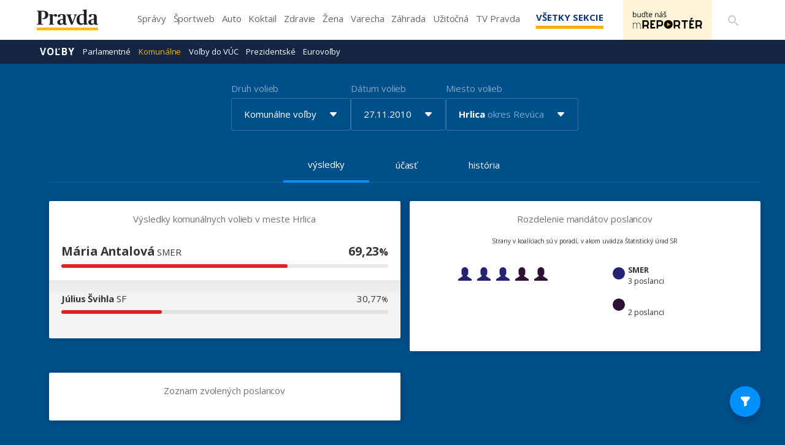

--- FILE ---
content_type: text/html; charset=UTF-8
request_url: https://volby.pravda.sk/komunalne-volby?rok=2010&obec=hrlica
body_size: 89224
content:
<!doctype html>
<html lang="sk" class="">
<head>
<meta name="description"            content="Výsledky komunálnych volieb z roku 2010 pre Hrlica" />
<meta property="og:url"             content="https://volby.pravda.sk/komunalne-volby" />
<meta property="og:type"            content="website" />
<meta property="og:title"           content="Výsledky volieb v obci Hrlica - Komunálne voľby - Pravda" />
<meta property="og:description"     content="Výsledky komunálnych volieb z roku 2010 pre Hrlica" />
<meta property="og:image"           content="https://volby.pravda.sk/img/facebook-og-logo.png" />
<meta property="og:image:width"     content="1284" />
<meta property="og:image:height"    content="486" />
<meta property="og:locale"          content="sk_SK" />
<title>
Výsledky volieb v obci Hrlica - Komunálne voľby - Pravda</title>
<meta charset="UTF-8">
<meta name="viewport" content="width=device-width, initial-scale=1.0, maximum-scale=5.0, minimum-scale=1.0">
<meta http-equiv="X-UA-Compatible" content="ie=edge">
<script id="spcloader" type="text/javascript" async="" src="https://sdk.privacy-center.org/3247b01c-86d7-4390-a7ac-9f5e09b2e1bd/loader.js?target_type=notice&amp;target=hLtMb9hR" charset="utf-8"></script>
<link rel="shortcut icon" type="image/x-icon" href="https://ipravda.sk/res/favicon.ico">
<link href="https://fonts.googleapis.com/css2?family=Lora:ital,wght@0,400;0,500;0,600;0,700;1,400;1,700&amp;display=swap" rel="stylesheet">
<link href="https://fonts.googleapis.com/css2?family=Open+Sans:wght@400;600;700;800&amp;display=swap" rel="stylesheet">
<link rel="stylesheet" href="https://volby.pravda.sk/css/style.min.css?v=4djxu5">
<!-- google analytics -->
<script async="async" src="https://www.googletagmanager.com/gtag/js"></script>
<script>
window['gtag_enable_tcf_support'] = false;
window.dataLayer = window.dataLayer || [];
function gtag() {
dataLayer.push(arguments);
}
gtag('js', new Date());
gtag('set', {
'anonymize_ip': true
});
gtag('config', 'G-26GE433HZT', {}); /* GA4 */
</script>
<!-- (C)2000-2014 Gemius SA - volby.pravda.sk -->
<script>
var pp_gemius_identifier = 'zUA1L6bLFWAyWXXHdAJO5HZH7zYBx47YG9Zj5leIwIT.q7';
var pp_gemius_use_cmp = true;
var pp_gemius_cmp_timeout = 30e3;
// lines below shouldn't be edited
function gemius_pending(i) {
window[i] = window[i] || function() {
var x = window[i + '_pdata'] = window[i + '_pdata'] || [];
x[x.length] = arguments;
};
};
gemius_pending('gemius_hit');
gemius_pending('gemius_event');
gemius_pending('pp_gemius_hit');
gemius_pending('pp_gemius_event');
(function(d, t) {
try {
var gt = d.createElement(t),
s = d.getElementsByTagName(t)[0],
l = 'http' + ((location.protocol == 'https:') ? 's' : '');
gt.setAttribute('async', 'async');
gt.setAttribute('defer', 'defer');
gt.src = l + '://gask.hit.gemius.pl/xgemius.js';
s.parentNode.insertBefore(gt, s);
} catch (e) {}
})(document, 'script');
</script>
<!-- chartbeat -->
<script>
(function() {
/** CONFIGURATION START **/
var _sf_async_config = window._sf_async_config = (window._sf_async_config || {});
_sf_async_config.uid = 67028;
_sf_async_config.domain = 'pravda.sk';
_sf_async_config.flickerControl = false;
_sf_async_config.useCanonical = true;
_sf_async_config.useCanonicalDomain = true;
/** CONFIGURATION END **/
function loadChartbeat() {
var e = document.createElement('script');
var n = document.getElementsByTagName('script')[0];
e.type = 'text/javascript';
e.async = true;
e.src = '//static.chartbeat.com/js/chartbeat.js';
n.parentNode.insertBefore(e, n);
}
loadChartbeat();
})();
</script>
<script async="" src="//static.chartbeat.com/js/chartbeat_mab.js"></script>
</head>
<body>
<div id="pravda-sk-body" class="container-pull ostrov-volby ">
<div class="container">
<header id="perex-header" class="header">
<div class="portal-menu" id="portal-menu">
<button class="portal-menu-hamburger-icon" aria-label="Mobilné menu">
<svg class="open" height="24" width="24">
<defs/>
<path d="M0 0h24v24H0z" fill="none"/>
<path d="M3 18h18v-2H3v2zm0-5h18v-2H3v2zm0-7v2h18V6H3z"/>
</svg>
<svg class="close" height="24" width="24">
<defs/>
<path d="M0 0h24v24H0z" fill="none"/>
<path d="M19 6.41L17.59 5 12 10.59 6.41 5 5 6.41 10.59 12 5 17.59 6.41 19 12 13.41 17.59 19 19 17.59 13.41 12z"/>
</svg>
</button>
<a href="https://www.pravda.sk/" class="portal-menu-logo" aria-label="Pravda logo">
<svg version="1.1" xmlns="http://www.w3.org/2000/svg" x="0px" y="0px" viewBox="0 0 150 51.03" style="enable-background:new 0 0 150 51.03">
<g>
<polygon class="st0" points="0,44.1 0,51.03 150,51.03 150,44.1 0,44.1" style="fill: #FCB813;"/>
<path class="st1" style="fill: #231F20;" d="M0.1,37.11h15.21v-1.18l-2.4-0.44c-1.61-0.29-1.81-0.54-1.81-3.29V5.4c0.59-0.2,2.1-0.34,3.62-0.34c4.26,0,5.87,1.87,5.87,8.3c0,6.43-2.35,8.39-7.97,8.3v1.33c0.44,0.2,1.61,0.54,3.42,0.54c7.88,0,12.08-4.76,12.08-10.6c0-6.58-4.45-9.82-12.96-9.82H0.1v1.18l2.15,0.49C3.38,5.01,3.77,5.2,3.77,8v24.2c0,2.8-0.44,3.09-1.76,3.34L0.1,35.93V37.11L0.1,37.11z M29.26,37.11h13.11v-1.13l-1.96-0.39c-1.22-0.25-1.47-0.49-1.47-2.7v-16.3c0.73-0.79,2.35-1.62,3.23-1.62c0.44,0,0.69,0.15,0.93,0.74c0.73,1.33,1.32,2.06,3.38,2.06c1.66,0,3.03-1.18,3.03-3.29c0-2.21-1.32-3.39-3.52-3.39c-2.64,0-5.48,1.96-7.04,3.63H38.7l0.1-3.24l-0.44-0.34l-9.2,1.13v0.83l1.71,1.03c1.27,0.79,1.52,0.93,1.52,2.99v15.76c0,2.01-0.24,2.31-1.57,2.7l-1.57,0.39V37.11L29.26,37.11z M57.48,37.75c2.98,0,5.38-1.37,6.6-2.99h0.24c0.44,1.82,1.96,2.95,4.65,2.95c2.35,0,4.26-0.83,5.09-1.47V35.2c-0.83,0-1.71-0.15-2.3-0.44c-0.93-0.49-1.22-1.23-1.22-2.85V17.72c0-4.61-3.13-6.63-9.1-6.63c-5.67,0-10.08,1.52-10.08,4.66c0,1.62,0.98,2.75,2.98,2.75c2.4,0,3.08-1.33,3.33-3.83c0.15-1.42,0.64-1.82,2.4-1.82c3.28,0,3.91,1.47,3.91,5.25v4.56l-5.77,1.42c-4.55,1.08-8.07,2.95-8.07,7.12C50.15,35.39,52.93,37.75,57.48,37.75L57.48,37.75z M60.47,34.71c-2.3,0-3.82-1.33-3.82-4.37c0-3.58,1.71-4.81,4.5-5.06l2.84-0.29v7.9C63.45,33.87,62.23,34.71,60.47,34.71L60.47,34.71z M83.76,37.11h3.42l7.58-19.68c1.08-2.9,1.52-3.78,2.79-4.17l1.13-0.29v-1.13h-8.61v1.13l1.32,0.34c0.98,0.25,1.42,0.79,1.42,1.72c0,0.59-0.2,1.47-0.64,2.7l-4.4,12.32h-0.24l-4.5-12.32c-0.39-1.13-0.64-1.96-0.64-2.6c0-1.03,0.34-1.52,1.42-1.82l1.32-0.34v-1.13H71.92v1.13l1.03,0.29c1.32,0.44,1.76,1.13,2.79,3.63L83.76,37.11L83.76,37.11z M106.94,37.7c3.33,0,6.21-1.37,8.27-3.04h0.2l-0.1,2.7l0.49,0.34l9.05-1.28v-0.93l-1.57-0.74c-1.32-0.54-1.52-0.83-1.52-3.19V6.19c0-3.63,0.15-5.84,0.15-5.84L121.47,0l-9.78,0.93v0.98l2.05,1.03c1.17,0.59,1.47,0.74,1.47,2.9v2.21c0,1.77,0.1,3.63,0.1,3.63c-1.03-0.29-2.45-0.54-4.06-0.54c-7.34,0-13.89,4.17-13.89,14.14C97.36,34.41,102.2,37.7,106.94,37.7L106.94,37.7z M110.42,34.31c-4.06,0-6.31-2.75-6.31-10.36c0-8.25,2.74-11,6.9-11c1.96,0,3.28,1.03,4.21,2.01v18.02C114.28,33.43,112.82,34.31,110.42,34.31L110.42,34.31z M133.41,37.75c2.98,0,5.38-1.37,6.6-2.99h0.24c0.44,1.82,1.96,2.95,4.65,2.95c2.35,0,4.26-0.83,5.09-1.47V35.2c-0.83,0-1.71-0.15-2.3-0.44c-0.93-0.49-1.22-1.23-1.22-2.85V17.72c0-4.61-3.13-6.63-9.1-6.63c-5.68,0-10.08,1.52-10.08,4.66c0,1.62,0.98,2.75,2.98,2.75c2.4,0,3.08-1.33,3.33-3.83c0.15-1.42,0.64-1.82,2.4-1.82c3.28,0,3.91,1.47,3.91,5.25v4.56l-5.77,1.42c-4.55,1.08-8.07,2.95-8.07,7.12C126.07,35.39,128.86,37.75,133.41,37.75L133.41,37.75z M136.4,34.71c-2.3,0-3.82-1.33-3.82-4.37c0-3.58,1.71-4.81,4.5-5.06l2.84-0.29v7.9C139.38,33.87,138.16,34.71,136.4,34.71L136.4,34.71z"/>
</g>
</svg>
</a>
<ul class="portal-menu-nav">
<li>
<a href="https://spravy.pravda.sk/">Správy</a>
</li>
<li>
<a href="https://sportweb.pravda.sk/">Športweb</a>
</li>
<li>
<a href="https://auto.pravda.sk/">Auto</a>
</li>
<li>
<a href="https://koktail.pravda.sk/">Koktail</a>
</li>
<li>
<a href="https://zdravie.pravda.sk/">Zdravie</a>
</li>
<li>
<a href="https://zena.pravda.sk/">Žena</a>
</li>
<li>
<a href="https://varecha.pravda.sk/">Varecha</a>
</li>
<li>
<a href="https://zahrada.pravda.sk/">Záhrada</a>
</li>
<li>
<a href="https://uzitocna.pravda.sk/">Užitočná</a>
</li>
<li>
<a href="https://tv.pravda.sk/">TV Pravda</a>
</li>
<li>
<a href="https://blog.pravda.sk/">Blog</a>
</li>
</ul>
<button class="portal-megamenu-button">
Všetky sekcie
<i>
<span class="glyphicon glyphicon-remove"></span>
</i>
</button>
<div class="portal-menu-actions">
<a href="https://spravy.pravda.sk/rozne/clanok/671912-vydavatelstvo-our-media-sr-spusta-na-svojich-strankach-novu-sluzbu-pre-citatelov/" class="portal-menu-actions-bez-reklamy">
<img src="//ipravda.sk/res/www/mreporter/mreporter_desktop.png" class="mreporter_desktop" alt="mReportér"/>
<img src="//ipravda.sk/res/www/mreporter/mreporter_mobile.png" class="mreporter_mobile" alt="mReportér"/>
</a>
<a href="https://www.pravda.sk/vyhladavanie/" class="portal-menu-actions-search" aria-label="Vyhľadávanie">
<svg height="24" width="24">
<defs/>
<path d="M0 0h24v24H0z" fill="none"/>
<path d="M15.5 14h-.79l-.28-.27A6.471 6.471 0 0016 9.5 6.5 6.5 0 109.5 16c1.61 0 3.09-.59 4.23-1.57l.27.28v.79l5 4.99L20.49 19l-4.99-5zm-6 0C7.01 14 5 11.99 5 9.5S7.01 5 9.5 5 14 7.01 14 9.5 11.99 14 9.5 14z"/>
</svg>
</a>
</div>
</div>
<div class="portal-megamenu" id="portal-megamenu">
<div class="portal-megamenu-line spravodajstvo">
<h2>
<span class="portal-megamenu-line-link-wrap">
<span class="glyphicon glyphicon-triangle-bottom hidden-lg hidden-md hidden-sm"></span>
Spravodajstvo
</span>
</h2>
<ul>
<li class="spravy">
<a href="https://spravy.pravda.sk/">Správy</a>
</li>
<li>
<a href="https://spravy.pravda.sk/domace/">Domáce</a>
</li>
<li>
<a href="https://spravy.pravda.sk/svet/">Svet</a>
</li>
<li class="ekonomika">
<a href="https://ekonomika.pravda.sk/">Ekonomika</a>
</li>
<li class="kultura">
<a href="https://kultura.pravda.sk/">Kultúra</a>
</li>
<li class="extern_pocasie">
<a href="https://pocasie.pravda.sk/">Počasie</a>
</li>
<li class="nazory">
<a href="https://nazory.pravda.sk/">Názory</a>
</li>
<li>
<a href="https://www.pravda.sk/chronologia-dna/">Chronológia dňa</a>
</li>
<li>
<a href="https://www.pravda.sk/najcitanejsie-spravy/">Najčítanejšie správy</a>
</li>
<li class="komercnespravy">
<a href="https://komercnespravy.pravda.sk/">Komerčné správy</a>
</li>
</ul>
</div>
<div class="portal-megamenu-line link sport">
<h2>
<a href="https://sportweb.pravda.sk/">
<span class="glyphicon glyphicon-triangle-bottom hidden-lg hidden-md hidden-sm"></span>
Športweb
</a>
</h2>
<ul>
<li class="futbal">
<a href="https://sportweb.pravda.sk/futbal/">Futbal</a>
</li>
<li class="hokej">
<a href="https://sportweb.pravda.sk/hokej/">Hokej</a>
</li>
<li>
<a href="https://sportweb.pravda.sk/cyklistika/">Cyklistika</a>
</li>
<li>
<a href="https://sportweb.pravda.sk/tenis/">Tenis</a>
</li>
<li>
<a href="https://sportweb.pravda.sk/zimne-sporty/">Zimné športy</a>
</li>
<li>
<a href="https://sportweb.pravda.sk/nazivo/">Naživo</a>
</li>
</ul>
</div>
<div class="portal-megamenu-line magaziny">
<h2>
<span class="portal-megamenu-line-link-wrap">
<span class="glyphicon glyphicon-triangle-bottom hidden-lg hidden-md hidden-sm"></span>
Magazíny
</span>
</h2>
<ul>
<li class="extern_ahojmama">
<a href="https://ahojmama.pravda.sk/">AhojMama</a>
</li>
<li class="auto">
<a href="https://auto.pravda.sk/">Auto</a>
</li>
<li class="cestovanie">
<a href="https://cestovanie.pravda.sk/">Cestovanie</a>
</li>
<li class="koktail">
<a href="https://koktail.pravda.sk/">Koktail</a>
</li>
<li class="mediaklik">
<a href="https://www.mediaklik.sk/">Mediaklik</a>
</li>
<li class="veda">
<a href="https://vat.pravda.sk/">VAT</a>
</li>
<li class="zdravie">
<a href="https://zdravie.pravda.sk/">Zdravie</a>
</li>
<li class="zena">
<a href="https://zena.pravda.sk/">Žena</a>
</li>
<li>
<a href="https://zurnal.pravda.sk/">Žurnál</a>
</li>
<li>
<a href="https://zahrada.pravda.sk/">Záhrada</a>
</li>
</ul>
</div>
<div class="portal-megamenu-line link uzitocna">
<h2>
<a href="https://uzitocna.pravda.sk/">
<span class="glyphicon glyphicon-triangle-bottom hidden-lg hidden-md hidden-sm"></span>
Užitočná pravda
</a>
</h2>
<ul>
<li>
<a href="https://uzitocna.pravda.sk/peniaze/">Peniaze</a>
</li>
<li>
<a href="https://uzitocna.pravda.sk/hypoteky/">Hypotéky</a>
</li>
<li>
<a href="https://uzitocna.pravda.sk/dochodky/">Dôchodky</a>
</li>
<li>
<a href="https://uzitocna.pravda.sk/ako-vybavit/">Ako vybaviť</a>
</li>
<li>
<a href="https://uzitocna.pravda.sk/spotrebitel/">Spotrebiteľ</a>
</li>
<li>
<a href="https://uzitocna.pravda.sk/praca-a-kariera/">Práca</a>
</li>
<li>
<a href="https://uzitocna.pravda.sk/zivnostnik/">Živnostník</a>
</li>
<li>
<a href="https://uzitocna.pravda.sk/vzdelavanie/">Vzdelávanie</a>
</li>
<li>
<a href="https://uzitocna.pravda.sk/reality/">Reality</a>
</li>
<li>
<a href="https://uzitocna.pravda.sk/dom-a-byt/">Dom a byt</a>
</li>
<li>
<a href="https://uzitocna.pravda.sk/seniori/">Seniori</a>
</li>
<li>
<a href="https://rady.pravda.sk/">Rady</a>
</li>
</ul>
</div>
<div class="portal-megamenu-line link extern_varecha">
<h2>
<a href="https://varecha.pravda.sk/">
<span class="glyphicon glyphicon-triangle-bottom hidden-lg hidden-md hidden-sm"></span>
Varecha
</a>
</h2>
<ul>
<li>
<a href="https://varecha.pravda.sk/recepty">Recepty</a>
</li>
<li>
<a href="https://napady.pravda.sk/">Nápady</a>
</li>
<li>
<a href="https://varecha.pravda.sk/torty/">Torty</a>
</li>
<li>
<a href="https://menu.pravda.sk/" title="MENU.PRAVDA.SK - DENNÉ MENU NA JEDEN KLIK">Denné menu</a>
</li>
</ul>
</div>
<div class="portal-megamenu-line link varecha_tv">
<h2>
<a href="https://varecha.pravda.sk/tv/">
<span class="glyphicon glyphicon-triangle-bottom hidden-lg hidden-md hidden-sm"></span>
TV Varecha
</a>
</h2>
<ul>
<li>
<a href="https://varecha.pravda.sk/tv/serialy/">Seriály</a>
</li>
<li>
<a href="https://varecha.pravda.sk/tv/videorecepty/">Videorecepty</a>
</li>
<li>
<a href="https://varecha.pravda.sk/tv/playlist/celebrity-s-varechou/">Celebrity</a>
</li>
<li>
<a href="https://varecha.pravda.sk/tv/playlist/fit-s-viktorom/">Fit s Viktorom</a>
</li>
</ul>
</div>
<div class="portal-megamenu-line link extern_blog">
<h2>
<a href="https://blog.pravda.sk/">
<span class="glyphicon glyphicon-triangle-bottom hidden-lg hidden-md hidden-sm"></span>
Blog
</a>
</h2>
<ul>
<li>
<a href="https://blog.pravda.sk/?page=najnovsie-clanky">Najnovšie</a>
</li>
<li>
<a href="https://blog.pravda.sk/?page=najnovsie-clanky">Najčítanejšie</a>
</li>
<li>
<a href="https://blog.pravda.sk/?page=najkomentovanejsie-clanky">Najkomentovanejšie</a>
</li>
<li>
<a href="https://blog.pravda.sk/abecedny-zoznam-blogov/">Zoznam blogov</a>
</li>
<li>
<a href="https://blog.pravda.sk/?page=komercne-blogy">Komerčné blogy</a>
</li>
</ul>
</div>
<div class="portal-megamenu-line relax">
<h2>
<span class="portal-megamenu-line-link-wrap">
<span class="glyphicon glyphicon-triangle-bottom hidden-lg hidden-md hidden-sm"></span>
Relax
</span>
</h2>
<ul>
<li class="programy">
<a href="https://programy.pravda.sk/tv/">TV program</a>
</li>
<li>
<a href="https://spravy.pravda.sk/sutaz/">Súťaže</a>
</li>
<li class="extern_debata">
<a href="https://debata.pravda.sk/">Debata</a>
</li>
<li class="extern_flog">
<a href="https://flog.pravda.sk/" title="Flog - prvý slovenský fotoblog. Ukáž svoje obľúbené fotky celému svetu, hodnoť a napíš čo si myslíš o fotkách iných. Foť a bav sa.">Flog</a>
</li>
<li class="fotogalerie">
<a href="https://fotogalerie.pravda.sk/">Fotogalérie</a>
</li>
<li>
<a href="https://koktail.pravda.sk/stranka/3-horoskop/">Horoskopy</a>
</li>
<li>
<a href="https://spravy.pravda.sk/sudoku/">Sudoku</a>
</li>
</ul>
</div>
<div class="portal-megamenu-line link extern_tv">
<h2>
<a href="https://tv.pravda.sk/">
<span class="glyphicon glyphicon-triangle-bottom hidden-lg hidden-md hidden-sm"></span>
TV Pravda
</a>
</h2>
<ul>
<li>
<a href="https://tv.pravda.sk/kategorie/spravodajstvo">Spravodajstvo</a>
</li>
<li>
<a href="https://tv.pravda.sk/kategorie/sport">Šport</a>
</li>
<li>
<a href="https://tv.pravda.sk/kategorie/veda-a-technika">Veda a tech</a>
</li>
<li>
<a href="https://tv.pravda.sk/kategorie/kultura">Kultúra</a>
</li>
<li>
<a href="https://tv.pravda.sk/kategorie/komercne-videa">Komerčné</a>
</li>
<li>
<a href="https://tv.pravda.sk/relacie/ide-o-pravdu">Ide o pravdu</a>
</li>
<li>
<a href="https://tv.pravda.sk/relacie/pocasie">Predpoveď počasia</a>
</li>
<li>
<a href="https://tv.pravda.sk/relacie/ide-o-peniaze">Ide o peniaze</a>
</li>
<li>
<a href="https://tv.pravda.sk/relacie/ide-o-zdravie">Ide o zdravie</a>
</li>
<li>
<a href="https://tv.pravda.sk/relacie/neobycajne-miesta">Neobyčajné miesta</a>
</li>
<li>
<a href="https://tv.pravda.sk/relacie/showroom">Showroom</a>
</li>
</ul>
</div>
<div class="portal-megamenu-line nakupy">
<h2>
<span class="portal-megamenu-line-link-wrap">
<span class="glyphicon glyphicon-triangle-bottom hidden-lg hidden-md hidden-sm"></span>
Nákupy
</span>
</h2>
<ul>
<li>
<a href="https://menu.pravda.sk/" title="MENU.PRAVDA.SK - DENNÉ MENU NA JEDEN KLIK">Obedy</a>
</li>
<li class="extern_kvety">
<a href="http://kvety.pravda.sk/" title="Kvety, donáška kvetov, internetový obchod s kvetmi, kvetinárstvo, Bratislava, Košice">Kvety</a>
</li>
<li class="extern_epravda">
<a href="https://e.pravda.sk/" title="e.Pravda.sk - elektronický archív denníka Pravda">ePravda</a>
</li>
<li class="predplatne">
<a href="https://predplatne.pravda.sk/">Predplatné novín</a>
</li>
</ul>
</div>
</div>
<div class="search-input-wrap">
<form action="https://www.pravda.sk/vyhladavanie/" method="get">
<input type="text" name="q" value="" placeholder="Zadajte text"/>
<button type="button" class="search-input-wrap-close">
<span class="glyphicon glyphicon-remove"></span>
</button>
<button type="submit" class="search-input-wrap-submit">
<span class="glyphicon glyphicon-search"></span>
</button>
<input type="hidden" name="ie" value="utf-8"/>
<input type="hidden" value="volby.pravda.sk" name="as_sitesearch"/>
</form>
</div>
<div class="submenu">
<div class="submenu-nav">
<span class="glyphicon glyphicon-triangle-bottom submenu-nav-open"></span>
<ul class="submenu-nav-list">
<li class="active">
<a href="https://volby.pravda.sk" class="main">Voľby</a>
</li>
<li>
<a class="" href="https://volby.pravda.sk/parlamentne-volby">Parlamentné</a>
</li>
<li>
<a class="active" href="https://volby.pravda.sk/komunalne-volby">Komunálne</a>
</li>
<li>
<a class="" href="https://volby.pravda.sk/volby-do-vuc">Voľby do VÚC</a>
</li>
<li>
<a class="" href="https://volby.pravda.sk/prezidentske-volby">Prezidentské</a>
</li>
<li>
<a class="" href="/eurovolby?rok=2024">Eurovoľby</a>
</li>
</ul>
</div>
<div style="min-height: 39.25px;"></div>
</div>
</header>
</div>
<main class="shp">
<div class="container">
<section>
<div class="container">
<div class="content-wrap">
<div class="full-width">
<div id="templavoila-clanoktelo_t3c-inner">
<div class="tx-perex-election-pi1">
<div id="perex-election-place" class="perex-election">
<div class="modal fade perex-election-filter-modal" id="election-change-type" tabindex="-1" role="dialog" aria-labelledby="myModalLabel">
<div class="modal-dialog" role="document">
<div class="modal-content">
<div class="modal-header">
<button type="button" class="close" data-dismiss="modal" aria-label="Close"><span aria-hidden="true">×</span></button>
<h4 class="modal-title">
Vyberte druh volieb
</h4>
</div>
<div class="modal-body">
<ul>
<li class="">
<a href="https://volby.pravda.sk/parlamentne-volby">
Parlamentné voľby
</a>
</li>
<li class="1">
<a href="https://volby.pravda.sk/komunalne-volby">
Komunálne voľby
</a>
</li>
<li class="">
<a href="https://volby.pravda.sk/prezidentske-volby">
Prezidentské voľby
</a>
</li>
<li class="">
<a href="https://volby.pravda.sk/volby-do-vuc">
Voľby do VÚC
</a>
</li>
<li class="">
<a href="https://volby.pravda.sk/eurovolby">
Eurovoľby
</a>
</li>
<li class="">
<a href="https://volby.pravda.sk/zahranicie/volby-cr-poslanecka-snemovna">
Voľby v ČR
</a>
</li>
</ul>
</div>
<div class="modal-footer">
<button type="button" class="btn btn-default" data-dismiss="modal">Zavrieť</button>
</div>
</div>
</div>
</div>
<div class="modal fade perex-election-filter-modal" id="election-change-years" tabindex="-1" role="dialog"
aria-labelledby="myModalLabel">
<div class="modal-dialog" role="document">
<div class="modal-content">
<div class="modal-header">
<button type="button" class="close" data-dismiss="modal" aria-label="Close"><span
aria-hidden="true">×</span></button>
<h4 class="modal-title">
Vyberte rok volieb
</h4>
</div>
<div class="modal-body">
<ul>
<li class="1">
<a
href="https://volby.pravda.sk/komunalne-volby?rok=2022&amp;obec=hrlica">
<span class="grid">
<span>2022</span>
<span>29.10.</span>
</span>
</a>
</li>
<li class="1">
<a
href="https://volby.pravda.sk/komunalne-volby?rok=2018&amp;obec=hrlica">
<span class="grid">
<span>2018</span>
<span>10.11.</span>
</span>
</a>
</li>
<li class="1">
<a
href="https://volby.pravda.sk/komunalne-volby?rok=2014&amp;obec=hrlica">
<span class="grid">
<span>2014</span>
<span>15.11.</span>
</span>
</a>
</li>
<li class="1">
<a
href="https://volby.pravda.sk/komunalne-volby?rok=2010&amp;obec=hrlica">
<span class="grid">
<span>2010</span>
<span>27.11.</span>
</span>
</a>
</li>
<li class="1">
<a
href="https://volby.pravda.sk/komunalne-volby?rok=2006&amp;obec=hrlica">
<span class="grid">
<span>2006</span>
<span>02.12.</span>
</span>
</a>
</li>
<li class="1">
<a
href="https://volby.pravda.sk/komunalne-volby?rok=2002&amp;obec=hrlica">
<span class="grid">
<span>2002</span>
<span>07.12.</span>
</span>
</a>
</li>
<li class="1">
<a
href="https://volby.pravda.sk/komunalne-volby?rok=1998&amp;obec=hrlica">
<span class="grid">
<span>1998</span>
<span>19.12.</span>
</span>
</a>
</li>
<li class="1">
<a
href="https://volby.pravda.sk/komunalne-volby?rok=1994&amp;obec=hrlica">
<span class="grid">
<span>1994</span>
<span>19.11.</span>
</span>
</a>
</li>
<li class="1">
<a
href="https://volby.pravda.sk/komunalne-volby?rok=1990&amp;obec=hrlica">
<span class="grid">
<span>1990</span>
<span>24.11.</span>
</span>
</a>
</li>
</ul>
</div>
<div class="modal-footer">
<button type="button" class="btn btn-default" data-dismiss="modal">Zavrieť</button>
</div>
</div>
</div>
</div>
<div class="modal fade perex-election-filter-modal" id="election-change-location" tabindex="-1" role="dialog" aria-labelledby="myModalLabel">
<div class="modal-dialog" role="document">
<div class="modal-content">
<div class="modal-header">
<button type="button" class="close" data-dismiss="modal" aria-label="Close"><span aria-hidden="true">×</span></button>
<h4 class="modal-title">
Vyhľadajte lokalitu
</h4>
</div>
<div class="modal-body">
<div id="election-place-selector" class="perex-election">
<div class="selector-type alphabet" style="display: none;">
<div class="alphabet-list">
<ul class="election-place-search-itemlist" style="display: none;">
<li data-region="9" data-district="80" class="">
<a href="https://volby.pravda.sk/komunalne-volby?rok=2010&amp;obec=zahranicie" data-id="2967">
* Zahraničie<span>, okres Cudzina</span>
</a>
</li>
<li data-region="1" data-district="7" class="">
<a href="https://volby.pravda.sk/komunalne-volby?rok=2010&amp;obec=abelova" data-id="80">
Ábelová<span>, okres Lučenec</span>
</a>
</li>
<li data-region="1" data-district="9" class="">
<a href="https://volby.pravda.sk/komunalne-volby?rok=2010&amp;obec=abovce" data-id="221">
Abovce<span>, okres Rimavská Sobota</span>
</a>
</li>
<li data-region="7" data-district="63" class="">
<a href="https://volby.pravda.sk/komunalne-volby?rok=2010&amp;obec=abraham" data-id="2167">
Abrahám<span>, okres Galanta</span>
</a>
</li>
<li data-region="5" data-district="40" class="">
<a href="https://volby.pravda.sk/komunalne-volby?rok=2010&amp;obec=abrahamovce" data-id="1309">
Abrahámovce<span>, okres Bardejov</span>
</a>
</li>
<li data-region="5" data-district="42" class="">
<a href="https://volby.pravda.sk/komunalne-volby?rok=2010&amp;obec=abrahamovce-2" data-id="1373">
Abrahámovce<span>, okres Kežmarok</span>
</a>
</li>
<li data-region="8" data-district="77" class="">
<a href="https://volby.pravda.sk/komunalne-volby?rok=2010&amp;obec=abramova" data-id="2623">
Abramová<span>, okres Turčianske Teplice</span>
</a>
</li>
<li data-region="5" data-district="46" class="">
<a href="https://volby.pravda.sk/komunalne-volby?rok=2010&amp;obec=abranovce" data-id="1681">
Abranovce<span>, okres Prešov</span>
</a>
</li>
<li data-region="6" data-district="61" class="">
<a href="https://volby.pravda.sk/komunalne-volby?rok=2010&amp;obec=adamovske-kochanovce" data-id="2113">
Adamovské Kochanovce<span>, okres Trenčín</span>
</a>
</li>
<li data-region="5" data-district="41" class="">
<a href="https://volby.pravda.sk/komunalne-volby?rok=2010&amp;obec=adidovce" data-id="1280">
Adidovce<span>, okres Humenné</span>
</a>
</li>
<li data-region="4" data-district="35" class="">
<a href="https://volby.pravda.sk/komunalne-volby?rok=2010&amp;obec=aleksince" data-id="1042">
Alekšince<span>, okres Nitra</span>
</a>
</li>
<li data-region="4" data-district="36" class="">
<a href="https://volby.pravda.sk/komunalne-volby?rok=2010&amp;obec=andovce" data-id="1059">
Andovce<span>, okres Nové Zámky</span>
</a>
</li>
<li data-region="5" data-district="40" class="">
<a href="https://volby.pravda.sk/komunalne-volby?rok=2010&amp;obec=andrejova" data-id="1265">
Andrejová<span>, okres Bardejov</span>
</a>
</li>
<li data-region="4" data-district="38" class="">
<a href="https://volby.pravda.sk/komunalne-volby?rok=2010&amp;obec=ardanovce" data-id="1208">
Ardanovce<span>, okres Topoľčany</span>
</a>
</li>
<li data-region="3" data-district="29" class="">
<a href="https://volby.pravda.sk/komunalne-volby?rok=2010&amp;obec=ardovo" data-id="753">
Ardovo<span>, okres Rožňava</span>
</a>
</li>
<li data-region="3" data-district="31" class="">
<a href="https://volby.pravda.sk/komunalne-volby?rok=2010&amp;obec=arnutovce" data-id="883">
Arnutovce<span>, okres Spišská Nová Ves</span>
</a>
</li>
<li data-region="4" data-district="35" class="">
<a href="https://volby.pravda.sk/komunalne-volby?rok=2010&amp;obec=bab" data-id="1159">
Báb<span>, okres Nitra</span>
</a>
</li>
<li data-region="5" data-district="53" class="">
<a href="https://volby.pravda.sk/komunalne-volby?rok=2010&amp;obec=babie" data-id="1897">
Babie<span>, okres Vranov nad Topľou</span>
</a>
</li>
<li data-region="8" data-district="75" class="">
<a href="https://volby.pravda.sk/komunalne-volby?rok=2010&amp;obec=babin" data-id="2399">
Babín<span>, okres Námestovo</span>
</a>
</li>
<li data-region="1" data-district="11" class="">
<a href="https://volby.pravda.sk/komunalne-volby?rok=2010&amp;obec=babina" data-id="310">
Babiná<span>, okres Zvolen</span>
</a>
</li>
<li data-region="4" data-district="35" class="">
<a href="https://volby.pravda.sk/komunalne-volby?rok=2010&amp;obec=babindol" data-id="1102">
Babindol<span>, okres Nitra</span>
</a>
</li>
<li data-region="1" data-district="9" class="">
<a href="https://volby.pravda.sk/komunalne-volby?rok=2010&amp;obec=babinec" data-id="206">
Babinec<span>, okres Rimavská Sobota</span>
</a>
</li>
<li data-region="7" data-district="62" class="">
<a href="https://volby.pravda.sk/komunalne-volby?rok=2010&amp;obec=bac" data-id="2076">
Báč<span>, okres Dunajská Streda</span>
</a>
</li>
<li data-region="3" data-district="32" class="">
<a href="https://volby.pravda.sk/komunalne-volby?rok=2010&amp;obec=backa" data-id="996">
Bačka<span>, okres Trebišov</span>
</a>
</li>
<li data-region="3" data-district="32" class="">
<a href="https://volby.pravda.sk/komunalne-volby?rok=2010&amp;obec=backov" data-id="971">
Bačkov<span>, okres Trebišov</span>
</a>
</li>
<li data-region="3" data-district="23" class="">
<a href="https://volby.pravda.sk/komunalne-volby?rok=2010&amp;obec=backovik" data-id="575">
Bačkovík<span>, okres Košice - okolie</span>
</a>
</li>
<li data-region="1" data-district="3" class="">
<a href="https://volby.pravda.sk/komunalne-volby?rok=2010&amp;obec=bacuch" data-id="46">
Bacúch<span>, okres Brezno</span>
</a>
</li>
<li data-region="1" data-district="11" class="">
<a href="https://volby.pravda.sk/komunalne-volby?rok=2010&amp;obec=bacurov" data-id="328">
Bacúrov<span>, okres Zvolen</span>
</a>
</li>
<li data-region="1" data-district="2" class="">
<a href="https://volby.pravda.sk/komunalne-volby?rok=2010&amp;obec=badan" data-id="5">
Baďan<span>, okres Banská Štiavnica</span>
</a>
</li>
<li data-region="4" data-district="35" class="">
<a href="https://volby.pravda.sk/komunalne-volby?rok=2010&amp;obec=badice" data-id="1075">
Bádice<span>, okres Nitra</span>
</a>
</li>
<li data-region="1" data-district="1" class="">
<a href="https://volby.pravda.sk/komunalne-volby?rok=2010&amp;obec=badin" data-id="1">
Badín<span>, okres Banská Bystrica</span>
</a>
</li>
<li data-region="2" data-district="20" class="">
<a href="https://volby.pravda.sk/komunalne-volby?rok=2010&amp;obec=bahon" data-id="547">
Báhoň<span>, okres Pezinok</span>
</a>
</li>
<li data-region="3" data-district="28" class="">
<a href="https://volby.pravda.sk/komunalne-volby?rok=2010&amp;obec=bajany" data-id="691">
Bajany<span>, okres Michalovce</span>
</a>
</li>
<li data-region="4" data-district="33" class="">
<a href="https://volby.pravda.sk/komunalne-volby?rok=2010&amp;obec=bajc" data-id="973">
Bajč<span>, okres Komárno</span>
</a>
</li>
<li data-region="5" data-district="46" class="">
<a href="https://volby.pravda.sk/komunalne-volby?rok=2010&amp;obec=bajerov" data-id="1544">
Bajerov<span>, okres Prešov</span>
</a>
</li>
<li data-region="5" data-district="47" class="">
<a href="https://volby.pravda.sk/komunalne-volby?rok=2010&amp;obec=bajerovce" data-id="1682">
Bajerovce<span>, okres Sabinov</span>
</a>
</li>
<li data-region="4" data-district="34" class="">
<a href="https://volby.pravda.sk/komunalne-volby?rok=2010&amp;obec=bajka" data-id="937">
Bajka<span>, okres Levice</span>
</a>
</li>
<li data-region="4" data-district="36" class="">
<a href="https://volby.pravda.sk/komunalne-volby?rok=2010&amp;obec=bajtava" data-id="1060">
Bajtava<span>, okres Nové Zámky</span>
</a>
</li>
<li data-region="7" data-district="62" class="">
<a href="https://volby.pravda.sk/komunalne-volby?rok=2010&amp;obec=baka" data-id="2253">
Baka<span>, okres Dunajská Streda</span>
</a>
</li>
<li data-region="1" data-district="1" class="">
<a href="https://volby.pravda.sk/komunalne-volby?rok=2010&amp;obec=balaze" data-id="2">
Baláže<span>, okres Banská Bystrica</span>
</a>
</li>
<li data-region="5" data-district="43" class="">
<a href="https://volby.pravda.sk/komunalne-volby?rok=2010&amp;obec=baldovce" data-id="1528">
Baldovce<span>, okres Levoča</span>
</a>
</li>
<li data-region="1" data-district="10" class="">
<a href="https://volby.pravda.sk/komunalne-volby?rok=2010&amp;obec=balog-nad-iplom" data-id="256">
Balog nad Ipľom<span>, okres Veľký Krtíš</span>
</a>
</li>
<li data-region="7" data-district="62" class="">
<a href="https://volby.pravda.sk/komunalne-volby?rok=2010&amp;obec=balon" data-id="2123">
Baloň<span>, okres Dunajská Streda</span>
</a>
</li>
<li data-region="5" data-district="50" class="">
<a href="https://volby.pravda.sk/komunalne-volby?rok=2010&amp;obec=bana" data-id="1776">
Baňa<span>, okres Stropkov</span>
</a>
</li>
<li data-region="7" data-district="65" class="">
<a href="https://volby.pravda.sk/komunalne-volby?rok=2010&amp;obec=banka" data-id="2318">
Banka<span>, okres Piešťany</span>
</a>
</li>
<li data-region="4" data-district="36" class="">
<a href="https://volby.pravda.sk/komunalne-volby?rok=2010&amp;obec=banov" data-id="1147">
Bánov<span>, okres Nové Zámky</span>
</a>
</li>
<li data-region="6" data-district="52" class="">
<a href="https://volby.pravda.sk/komunalne-volby?rok=2010&amp;obec=banovce-nad-bebravou" data-id="1749">
Bánovce nad Bebravou<span>, okres Bánovce nad Bebravou</span>
</a>
</li>
<li data-region="3" data-district="28" class="">
<a href="https://volby.pravda.sk/komunalne-volby?rok=2010&amp;obec=banovce-nad-ondavou" data-id="693">
Bánovce nad Ondavou<span>, okres Michalovce</span>
</a>
</li>
<li data-region="1" data-district="2" class="">
<a href="https://volby.pravda.sk/komunalne-volby?rok=2010&amp;obec=banska-bela" data-id="7">
Banská Belá<span>, okres Banská Štiavnica</span>
</a>
</li>
<li data-region="1" data-district="1" class="">
<a href="https://volby.pravda.sk/komunalne-volby?rok=2010&amp;obec=banska-bystrica" data-id="4">
Banská Bystrica<span>, okres Banská Bystrica</span>
</a>
</li>
<li data-region="1" data-district="2" class="">
<a href="https://volby.pravda.sk/komunalne-volby?rok=2010&amp;obec=banska-stiavnica" data-id="9">
Banská Štiavnica<span>, okres Banská Štiavnica</span>
</a>
</li>
<li data-region="5" data-district="53" class="">
<a href="https://volby.pravda.sk/komunalne-volby?rok=2010&amp;obec=banske" data-id="1899">
Banské<span>, okres Vranov nad Topľou</span>
</a>
</li>
<li data-region="1" data-district="2" class="">
<a href="https://volby.pravda.sk/komunalne-volby?rok=2010&amp;obec=bansky-studenec" data-id="10">
Banský Studenec<span>, okres Banská Štiavnica</span>
</a>
</li>
<li data-region="3" data-district="32" class="">
<a href="https://volby.pravda.sk/komunalne-volby?rok=2010&amp;obec=bara" data-id="997">
Bara<span>, okres Trebišov</span>
</a>
</li>
<li data-region="1" data-district="9" class="">
<a href="https://volby.pravda.sk/komunalne-volby?rok=2010&amp;obec=barca" data-id="240">
Barca<span>, okres Rimavská Sobota</span>
</a>
</li>
<li data-region="5" data-district="40" class="">
<a href="https://volby.pravda.sk/komunalne-volby?rok=2010&amp;obec=bardejov" data-id="1310">
Bardejov<span>, okres Bardejov</span>
</a>
</li>
<li data-region="4" data-district="36" class="">
<a href="https://volby.pravda.sk/komunalne-volby?rok=2010&amp;obec=bardonovo" data-id="1062">
Bardoňovo<span>, okres Nové Zámky</span>
</a>
</li>
<li data-region="1" data-district="13" class="">
<a href="https://volby.pravda.sk/komunalne-volby?rok=2010&amp;obec=bartosova-lehotka" data-id="448">
Bartošova Lehôtka<span>, okres Žiar nad Hronom</span>
</a>
</li>
<li data-region="5" data-district="40" class="">
<a href="https://volby.pravda.sk/komunalne-volby?rok=2010&amp;obec=bartosovce" data-id="1222">
Bartošovce<span>, okres Bardejov</span>
</a>
</li>
<li data-region="3" data-district="23" class="">
<a href="https://volby.pravda.sk/komunalne-volby?rok=2010&amp;obec=baska" data-id="579">
Baška<span>, okres Košice - okolie</span>
</a>
</li>
<li data-region="5" data-district="41" class="">
<a href="https://volby.pravda.sk/komunalne-volby?rok=2010&amp;obec=baskovce-2" data-id="1369">
Baškovce<span>, okres Humenné</span>
</a>
</li>
<li data-region="3" data-district="30" class="">
<a href="https://volby.pravda.sk/komunalne-volby?rok=2010&amp;obec=baskovce" data-id="848">
Baškovce<span>, okres Sobrance</span>
</a>
</li>
<li data-region="7" data-district="65" class="">
<a href="https://volby.pravda.sk/komunalne-volby?rok=2010&amp;obec=basovce" data-id="2328">
Bašovce<span>, okres Piešťany</span>
</a>
</li>
<li data-region="5" data-district="45" class="">
<a href="https://volby.pravda.sk/komunalne-volby?rok=2010&amp;obec=batizovce" data-id="1610">
Batizovce<span>, okres Poprad</span>
</a>
</li>
<li data-region="1" data-district="9" class="">
<a href="https://volby.pravda.sk/komunalne-volby?rok=2010&amp;obec=batka" data-id="207">
Bátka<span>, okres Rimavská Sobota</span>
</a>
</li>
<li data-region="1" data-district="10" class="">
<a href="https://volby.pravda.sk/komunalne-volby?rok=2010&amp;obec=batorova" data-id="257">
Bátorová<span>, okres Veľký Krtíš</span>
</a>
</li>
<li data-region="4" data-district="33" class="">
<a href="https://volby.pravda.sk/komunalne-volby?rok=2010&amp;obec=batorove-kosihy" data-id="919">
Bátorové Kosihy<span>, okres Komárno</span>
</a>
</li>
<li data-region="4" data-district="34" class="">
<a href="https://volby.pravda.sk/komunalne-volby?rok=2010&amp;obec=batovce" data-id="964">
Bátovce<span>, okres Levice</span>
</a>
</li>
<li data-region="5" data-district="40" class="">
<a href="https://volby.pravda.sk/komunalne-volby?rok=2010&amp;obec=becherov" data-id="1401">
Becherov<span>, okres Bardejov</span>
</a>
</li>
<li data-region="6" data-district="55" class="">
<a href="https://volby.pravda.sk/komunalne-volby?rok=2010&amp;obec=beckov" data-id="1988">
Beckov<span>, okres Nové Mesto nad Váhom</span>
</a>
</li>
<li data-region="5" data-district="43" class="">
<a href="https://volby.pravda.sk/komunalne-volby?rok=2010&amp;obec=beharovce" data-id="1478">
Beharovce<span>, okres Levoča</span>
</a>
</li>
<li data-region="8" data-district="79" class="">
<a href="https://volby.pravda.sk/komunalne-volby?rok=2010&amp;obec=bela-2" data-id="2672">
Belá<span>, okres Žilina</span>
</a>
</li>
<li data-region="4" data-district="36" class="">
<a href="https://volby.pravda.sk/komunalne-volby?rok=2010&amp;obec=bela" data-id="1178">
Belá<span>, okres Nové Zámky</span>
</a>
</li>
<li data-region="8" data-district="74" class="">
<a href="https://volby.pravda.sk/komunalne-volby?rok=2010&amp;obec=bela-dulice" data-id="2574">
Belá - Dulice<span>, okres Martin</span>
</a>
</li>
<li data-region="5" data-district="48" class="">
<a href="https://volby.pravda.sk/komunalne-volby?rok=2010&amp;obec=bela-nad-cirochou" data-id="1588">
Belá nad Cirochou<span>, okres Snina</span>
</a>
</li>
<li data-region="4" data-district="39" class="">
<a href="https://volby.pravda.sk/komunalne-volby?rok=2010&amp;obec=beladice" data-id="1218">
Beladice<span>, okres Zlaté Moravce</span>
</a>
</li>
<li data-region="5" data-district="51" class="">
<a href="https://volby.pravda.sk/komunalne-volby?rok=2010&amp;obec=belejovce" data-id="1792">
Belejovce<span>, okres Svidník</span>
</a>
</li>
<li data-region="1" data-district="9" class="">
<a href="https://volby.pravda.sk/komunalne-volby?rok=2010&amp;obec=belin" data-id="171">
Belín<span>, okres Rimavská Sobota</span>
</a>
</li>
<li data-region="1" data-district="7" class="">
<a href="https://volby.pravda.sk/komunalne-volby?rok=2010&amp;obec=belina" data-id="65">
Belina<span>, okres Lučenec</span>
</a>
</li>
<li data-region="4" data-district="38" class="">
<a href="https://volby.pravda.sk/komunalne-volby?rok=2010&amp;obec=belince" data-id="1298">
Belince<span>, okres Topoľčany</span>
</a>
</li>
<li data-region="7" data-district="62" class="">
<a href="https://volby.pravda.sk/komunalne-volby?rok=2010&amp;obec=bellova-ves" data-id="2211">
Bellova Ves<span>, okres Dunajská Streda</span>
</a>
</li>
<li data-region="5" data-district="40" class="">
<a href="https://volby.pravda.sk/komunalne-volby?rok=2010&amp;obec=beloveza" data-id="1402">
Beloveža<span>, okres Bardejov</span>
</a>
</li>
<li data-region="1" data-district="2" class="">
<a href="https://volby.pravda.sk/komunalne-volby?rok=2010&amp;obec=beluj" data-id="11">
Beluj<span>, okres Banská Štiavnica</span>
</a>
</li>
<li data-region="6" data-district="60" class="">
<a href="https://volby.pravda.sk/komunalne-volby?rok=2010&amp;obec=belusa" data-id="2149">
Beluša<span>, okres Púchov</span>
</a>
</li>
<li data-region="3" data-district="23" class="">
<a href="https://volby.pravda.sk/komunalne-volby?rok=2010&amp;obec=belza" data-id="582">
Belža<span>, okres Košice - okolie</span>
</a>
</li>
<li data-region="8" data-district="73" class="">
<a href="https://volby.pravda.sk/komunalne-volby?rok=2010&amp;obec=benadikova" data-id="2392">
Beňadiková<span>, okres Liptovský Mikuláš</span>
</a>
</li>
<li data-region="5" data-district="51" class="">
<a href="https://volby.pravda.sk/komunalne-volby?rok=2010&amp;obec=benadikovce" data-id="1743">
Beňadikovce<span>, okres Svidník</span>
</a>
</li>
<li data-region="8" data-district="75" class="">
<a href="https://volby.pravda.sk/komunalne-volby?rok=2010&amp;obec=benadovo" data-id="2400">
Beňadovo<span>, okres Námestovo</span>
</a>
</li>
<li data-region="3" data-district="30" class="">
<a href="https://volby.pravda.sk/komunalne-volby?rok=2010&amp;obec=benatina" data-id="734">
Beňatina<span>, okres Sobrance</span>
</a>
</li>
<li data-region="3" data-district="23" class="">
<a href="https://volby.pravda.sk/komunalne-volby?rok=2010&amp;obec=beniakovce" data-id="583">
Beniakovce<span>, okres Košice - okolie</span>
</a>
</li>
<li data-region="8" data-district="74" class="">
<a href="https://volby.pravda.sk/komunalne-volby?rok=2010&amp;obec=benice" data-id="2491">
Benice<span>, okres Martin</span>
</a>
</li>
<li data-region="5" data-district="53" class="">
<a href="https://volby.pravda.sk/komunalne-volby?rok=2010&amp;obec=benkovce" data-id="1949">
Benkovce<span>, okres Vranov nad Topľou</span>
</a>
</li>
<li data-region="1" data-district="3" class="">
<a href="https://volby.pravda.sk/komunalne-volby?rok=2010&amp;obec=benus" data-id="110">
Beňuš<span>, okres Brezno</span>
</a>
</li>
<li data-region="2" data-district="21" class="">
<a href="https://volby.pravda.sk/komunalne-volby?rok=2010&amp;obec=bernolakovo" data-id="509">
Bernolákovo<span>, okres Senec</span>
</a>
</li>
<li data-region="5" data-district="46" class="">
<a href="https://volby.pravda.sk/komunalne-volby?rok=2010&amp;obec=bertotovce" data-id="1654">
Bertotovce<span>, okres Prešov</span>
</a>
</li>
<li data-region="4" data-district="34" class="">
<a href="https://volby.pravda.sk/komunalne-volby?rok=2010&amp;obec=besa" data-id="1015">
Beša<span>, okres Levice</span>
</a>
</li>
<li data-region="3" data-district="28" class="">
<a href="https://volby.pravda.sk/komunalne-volby?rok=2010&amp;obec=besa-2" data-id="2799">
Beša<span>, okres Michalovce</span>
</a>
</li>
<li data-region="4" data-district="36" class="">
<a href="https://volby.pravda.sk/komunalne-volby?rok=2010&amp;obec=besenov" data-id="1064">
Bešeňov<span>, okres Nové Zámky</span>
</a>
</li>
<li data-region="8" data-district="76" class="">
<a href="https://volby.pravda.sk/komunalne-volby?rok=2010&amp;obec=besenova" data-id="2595">
Bešeňová<span>, okres Ružomberok</span>
</a>
</li>
<li data-region="3" data-district="31" class="">
<a href="https://volby.pravda.sk/komunalne-volby?rok=2010&amp;obec=betlanovce" data-id="966">
Betlanovce<span>, okres Spišská Nová Ves</span>
</a>
</li>
<li data-region="3" data-district="29" class="">
<a href="https://volby.pravda.sk/komunalne-volby?rok=2010&amp;obec=betliar" data-id="840">
Betliar<span>, okres Rožňava</span>
</a>
</li>
<li data-region="3" data-district="30" class="">
<a href="https://volby.pravda.sk/komunalne-volby?rok=2010&amp;obec=bezovce" data-id="763">
Bežovce<span>, okres Sobrance</span>
</a>
</li>
<li data-region="3" data-district="23" class="">
<a href="https://volby.pravda.sk/komunalne-volby?rok=2010&amp;obec=bidovce" data-id="485">
Bidovce<span>, okres Košice - okolie</span>
</a>
</li>
<li data-region="3" data-district="32" class="">
<a href="https://volby.pravda.sk/komunalne-volby?rok=2010&amp;obec=biel" data-id="917">
Biel<span>, okres Trebišov</span>
</a>
</li>
<li data-region="4" data-district="34" class="">
<a href="https://volby.pravda.sk/komunalne-volby?rok=2010&amp;obec=bielovce" data-id="991">
Bielovce<span>, okres Levice</span>
</a>
</li>
<li data-region="7" data-district="68" class="">
<a href="https://volby.pravda.sk/komunalne-volby?rok=2010&amp;obec=biely-kostol" data-id="2461">
Biely Kostol<span>, okres Trnava</span>
</a>
</li>
<li data-region="5" data-district="43" class="">
<a href="https://volby.pravda.sk/komunalne-volby?rok=2010&amp;obec=bijacovce" data-id="1477">
Bijacovce<span>, okres Levoča</span>
</a>
</li>
<li data-region="7" data-district="66" class="">
<a href="https://volby.pravda.sk/komunalne-volby?rok=2010&amp;obec=bilkove-humence" data-id="2308">
Bílkove Humence<span>, okres Senica</span>
</a>
</li>
<li data-region="4" data-district="36" class="">
<a href="https://volby.pravda.sk/komunalne-volby?rok=2010&amp;obec=bina" data-id="1065">
Bíňa<span>, okres Nové Zámky</span>
</a>
</li>
<li data-region="7" data-district="68" class="">
<a href="https://volby.pravda.sk/komunalne-volby?rok=2010&amp;obec=binovce" data-id="2547">
Bíňovce<span>, okres Trnava</span>
</a>
</li>
<li data-region="1" data-district="7" class="">
<a href="https://volby.pravda.sk/komunalne-volby?rok=2010&amp;obec=biskupice" data-id="2885">
Biskupice<span>, okres Lučenec</span>
</a>
</li>
<li data-region="4" data-district="38" class="">
<a href="https://volby.pravda.sk/komunalne-volby?rok=2010&amp;obec=biskupova" data-id="1343">
Biskupová<span>, okres Topoľčany</span>
</a>
</li>
<li data-region="8" data-district="79" class="">
<a href="https://volby.pravda.sk/komunalne-volby?rok=2010&amp;obec=bitarova" data-id="2673">
Bitarová<span>, okres Žilina</span>
</a>
</li>
<li data-region="7" data-district="62" class="">
<a href="https://volby.pravda.sk/komunalne-volby?rok=2010&amp;obec=blahova" data-id="2166">
Blahová<span>, okres Dunajská Streda</span>
</a>
</li>
<li data-region="7" data-district="62" class="">
<a href="https://volby.pravda.sk/komunalne-volby?rok=2010&amp;obec=blatna-na-ostrove" data-id="2077">
Blatná na Ostrove<span>, okres Dunajská Streda</span>
</a>
</li>
<li data-region="3" data-district="30" class="">
<a href="https://volby.pravda.sk/komunalne-volby?rok=2010&amp;obec=blatna-polianka" data-id="822">
Blatná Polianka<span>, okres Sobrance</span>
</a>
</li>
<li data-region="2" data-district="21" class="">
<a href="https://volby.pravda.sk/komunalne-volby?rok=2010&amp;obec=blatne" data-id="2703">
Blatné<span>, okres Senec</span>
</a>
</li>
<li data-region="3" data-district="30" class="">
<a href="https://volby.pravda.sk/komunalne-volby?rok=2010&amp;obec=blatne-remety" data-id="793">
Blatné Remety<span>, okres Sobrance</span>
</a>
</li>
<li data-region="3" data-district="30" class="">
<a href="https://volby.pravda.sk/komunalne-volby?rok=2010&amp;obec=blatne-revistia" data-id="823">
Blatné Revištia<span>, okres Sobrance</span>
</a>
</li>
<li data-region="8" data-district="74" class="">
<a href="https://volby.pravda.sk/komunalne-volby?rok=2010&amp;obec=blatnica" data-id="2575">
Blatnica<span>, okres Martin</span>
</a>
</li>
<li data-region="3" data-district="23" class="">
<a href="https://volby.pravda.sk/komunalne-volby?rok=2010&amp;obec=blazice" data-id="671">
Blažice<span>, okres Košice - okolie</span>
</a>
</li>
<li data-region="8" data-district="77" class="">
<a href="https://volby.pravda.sk/komunalne-volby?rok=2010&amp;obec=blazovce" data-id="2646">
Blažovce<span>, okres Turčianske Teplice</span>
</a>
</li>
<li data-region="4" data-district="38" class="">
<a href="https://volby.pravda.sk/komunalne-volby?rok=2010&amp;obec=blesovce" data-id="1209">
Blesovce<span>, okres Topoľčany</span>
</a>
</li>
<li data-region="1" data-district="9" class="">
<a href="https://volby.pravda.sk/komunalne-volby?rok=2010&amp;obec=blhovce" data-id="189">
Blhovce<span>, okres Rimavská Sobota</span>
</a>
</li>
<li data-region="6" data-district="61" class="">
<a href="https://volby.pravda.sk/komunalne-volby?rok=2010&amp;obec=bobot" data-id="2200">
Bobot<span>, okres Trenčín</span>
</a>
</li>
<li data-region="8" data-district="75" class="">
<a href="https://volby.pravda.sk/komunalne-volby?rok=2010&amp;obec=bobrov" data-id="2535">
Bobrov<span>, okres Námestovo</span>
</a>
</li>
<li data-region="8" data-district="73" class="">
<a href="https://volby.pravda.sk/komunalne-volby?rok=2010&amp;obec=bobrovcek" data-id="2483">
Bobrovček<span>, okres Liptovský Mikuláš</span>
</a>
</li>
<li data-region="8" data-district="73" class="">
<a href="https://volby.pravda.sk/komunalne-volby?rok=2010&amp;obec=bobrovec" data-id="2527">
Bobrovec<span>, okres Liptovský Mikuláš</span>
</a>
</li>
<li data-region="8" data-district="73" class="">
<a href="https://volby.pravda.sk/komunalne-volby?rok=2010&amp;obec=bobrovnik" data-id="2437">
Bobrovník<span>, okres Liptovský Mikuláš</span>
</a>
</li>
<li data-region="3" data-district="23" class="">
<a href="https://volby.pravda.sk/komunalne-volby?rok=2010&amp;obec=bociar" data-id="586">
Bočiar<span>, okres Košice - okolie</span>
</a>
</li>
<li data-region="7" data-district="62" class="">
<a href="https://volby.pravda.sk/komunalne-volby?rok=2010&amp;obec=bodiky" data-id="2254">
Bodíky<span>, okres Dunajská Streda</span>
</a>
</li>
<li data-region="6" data-district="58" class="">
<a href="https://volby.pravda.sk/komunalne-volby?rok=2010&amp;obec=bodina" data-id="2226">
Bodiná<span>, okres Považská Bystrica</span>
</a>
</li>
<li data-region="8" data-district="77" class="">
<a href="https://volby.pravda.sk/komunalne-volby?rok=2010&amp;obec=bodorova" data-id="2636">
Bodorová<span>, okres Turčianske Teplice</span>
</a>
</li>
<li data-region="5" data-district="47" class="">
<a href="https://volby.pravda.sk/komunalne-volby?rok=2010&amp;obec=bodovce" data-id="1586">
Bodovce<span>, okres Sabinov</span>
</a>
</li>
<li data-region="5" data-district="51" class="">
<a href="https://volby.pravda.sk/komunalne-volby?rok=2010&amp;obec=bodruzal" data-id="1943">
Bodružal<span>, okres Svidník</span>
</a>
</li>
<li data-region="4" data-district="33" class="">
<a href="https://volby.pravda.sk/komunalne-volby?rok=2010&amp;obec=bodza" data-id="974">
Bodza<span>, okres Komárno</span>
</a>
</li>
<li data-region="4" data-district="33" class="">
<a href="https://volby.pravda.sk/komunalne-volby?rok=2010&amp;obec=bodzianske-luky" data-id="1000">
Bodzianské Lúky<span>, okres Komárno</span>
</a>
</li>
<li data-region="5" data-district="40" class="">
<a href="https://volby.pravda.sk/komunalne-volby?rok=2010&amp;obec=bogliarka" data-id="1357">
Bogliarka<span>, okres Bardejov</span>
</a>
</li>
<li data-region="3" data-district="23" class="">
<a href="https://volby.pravda.sk/komunalne-volby?rok=2010&amp;obec=bohdanovce" data-id="672">
Bohdanovce<span>, okres Košice - okolie</span>
</a>
</li>
<li data-region="7" data-district="68" class="">
<a href="https://volby.pravda.sk/komunalne-volby?rok=2010&amp;obec=bohdanovce-nad-trnavou" data-id="2505">
Bohdanovce nad Trnavou<span>, okres Trnava</span>
</a>
</li>
<li data-region="7" data-district="62" class="">
<a href="https://volby.pravda.sk/komunalne-volby?rok=2010&amp;obec=bohelov" data-id="2124">
Boheľov<span>, okres Dunajská Streda</span>
</a>
</li>
<li data-region="6" data-district="54" class="">
<a href="https://volby.pravda.sk/komunalne-volby?rok=2010&amp;obec=bohunice-2" data-id="1921">
Bohunice<span>, okres Ilava</span>
</a>
</li>
<li data-region="4" data-district="34" class="">
<a href="https://volby.pravda.sk/komunalne-volby?rok=2010&amp;obec=bohunice" data-id="910">
Bohunice<span>, okres Levice</span>
</a>
</li>
<li data-region="3" data-district="29" class="">
<a href="https://volby.pravda.sk/komunalne-volby?rok=2010&amp;obec=bohunovo" data-id="783">
Bohúňovo<span>, okres Rožňava</span>
</a>
</li>
<li data-region="4" data-district="38" class="">
<a href="https://volby.pravda.sk/komunalne-volby?rok=2010&amp;obec=bojna" data-id="1389">
Bojná<span>, okres Topoľčany</span>
</a>
</li>
<li data-region="6" data-district="59" class="">
<a href="https://volby.pravda.sk/komunalne-volby?rok=2010&amp;obec=bojnice" data-id="2775">
Bojnice<span>, okres Prievidza</span>
</a>
</li>
<li data-region="7" data-district="64" class="">
<a href="https://volby.pravda.sk/komunalne-volby?rok=2010&amp;obec=bojnicky" data-id="2218">
Bojničky<span>, okres Hlohovec</span>
</a>
</li>
<li data-region="3" data-district="32" class="">
<a href="https://volby.pravda.sk/komunalne-volby?rok=2010&amp;obec=bol" data-id="945">
Boľ<span>, okres Trebišov</span>
</a>
</li>
<li data-region="2" data-district="21" class="">
<a href="https://volby.pravda.sk/komunalne-volby?rok=2010&amp;obec=boldog" data-id="523">
Boldog<span>, okres Senec</span>
</a>
</li>
<li data-region="7" data-district="68" class="">
<a href="https://volby.pravda.sk/komunalne-volby?rok=2010&amp;obec=boleraz" data-id="2416">
Boleráz<span>, okres Trnava</span>
</a>
</li>
<li data-region="6" data-district="54" class="">
<a href="https://volby.pravda.sk/komunalne-volby?rok=2010&amp;obec=bolesov" data-id="1992">
Bolešov<span>, okres Ilava</span>
</a>
</li>
<li data-region="3" data-district="23" class="">
<a href="https://volby.pravda.sk/komunalne-volby?rok=2010&amp;obec=boliarov" data-id="609">
Boliarov<span>, okres Košice - okolie</span>
</a>
</li>
<li data-region="1" data-district="7" class="">
<a href="https://volby.pravda.sk/komunalne-volby?rok=2010&amp;obec=bolkovce" data-id="2886">
Boľkovce<span>, okres Lučenec</span>
</a>
</li>
<li data-region="6" data-district="52" class="">
<a href="https://volby.pravda.sk/komunalne-volby?rok=2010&amp;obec=borcany" data-id="1898">
Borčany<span>, okres Bánovce nad Bebravou</span>
</a>
</li>
<li data-region="6" data-district="54" class="">
<a href="https://volby.pravda.sk/komunalne-volby?rok=2010&amp;obec=borcice" data-id="1997">
Borčice<span>, okres Ilava</span>
</a>
</li>
<li data-region="8" data-district="77" class="">
<a href="https://volby.pravda.sk/komunalne-volby?rok=2010&amp;obec=borcova" data-id="2647">
Borcová<span>, okres Turčianske Teplice</span>
</a>
</li>
<li data-region="2" data-district="19" class="">
<a href="https://volby.pravda.sk/komunalne-volby?rok=2010&amp;obec=borinka" data-id="530">
Borinka<span>, okres Malacky</span>
</a>
</li>
<li data-region="3" data-district="29" class="">
<a href="https://volby.pravda.sk/komunalne-volby?rok=2010&amp;obec=borka" data-id="726">
Bôrka<span>, okres Rožňava</span>
</a>
</li>
<li data-region="7" data-district="68" class="">
<a href="https://volby.pravda.sk/komunalne-volby?rok=2010&amp;obec=borova" data-id="2372">
Borová<span>, okres Trnava</span>
</a>
</li>
<li data-region="7" data-district="65" class="">
<a href="https://volby.pravda.sk/komunalne-volby?rok=2010&amp;obec=borovce" data-id="2281">
Borovce<span>, okres Piešťany</span>
</a>
</li>
<li data-region="3" data-district="32" class="">
<a href="https://volby.pravda.sk/komunalne-volby?rok=2010&amp;obec=borsa" data-id="918">
Borša<span>, okres Trebišov</span>
</a>
</li>
<li data-region="7" data-district="66" class="">
<a href="https://volby.pravda.sk/komunalne-volby?rok=2010&amp;obec=borsky-mikulas" data-id="2329">
Borský Mikuláš<span>, okres Senica</span>
</a>
</li>
<li data-region="7" data-district="66" class="">
<a href="https://volby.pravda.sk/komunalne-volby?rok=2010&amp;obec=borsky-svaty-jur" data-id="2282">
Borský Svätý Jur<span>, okres Senica</span>
</a>
</li>
<li data-region="4" data-district="34" class="">
<a href="https://volby.pravda.sk/komunalne-volby?rok=2010&amp;obec=bory" data-id="939">
Bory<span>, okres Levice</span>
</a>
</li>
<li data-region="6" data-district="55" class="">
<a href="https://volby.pravda.sk/komunalne-volby?rok=2010&amp;obec=bosaca" data-id="1980">
Bošáca<span>, okres Nové Mesto nad Váhom</span>
</a>
</li>
<li data-region="6" data-district="57" class="">
<a href="https://volby.pravda.sk/komunalne-volby?rok=2010&amp;obec=bosany" data-id="2180">
Bošany<span>, okres Partizánske</span>
</a>
</li>
<li data-region="3" data-district="32" class="">
<a href="https://volby.pravda.sk/komunalne-volby?rok=2010&amp;obec=botany" data-id="891">
Boťany<span>, okres Trebišov</span>
</a>
</li>
<li data-region="1" data-district="9" class="">
<a href="https://volby.pravda.sk/komunalne-volby?rok=2010&amp;obec=bottovo" data-id="242">
Bottovo<span>, okres Rimavská Sobota</span>
</a>
</li>
<li data-region="3" data-district="28" class="">
<a href="https://volby.pravda.sk/komunalne-volby?rok=2010&amp;obec=bracovce" data-id="2847">
Bracovce<span>, okres Michalovce</span>
</a>
</li>
<li data-region="4" data-district="35" class="">
<a href="https://volby.pravda.sk/komunalne-volby?rok=2010&amp;obec=branc" data-id="1161">
Branč<span>, okres Nitra</span>
</a>
</li>
<li data-region="4" data-district="36" class="">
<a href="https://volby.pravda.sk/komunalne-volby?rok=2010&amp;obec=branovo" data-id="1095">
Branovo<span>, okres Nové Zámky</span>
</a>
</li>
<li data-region="2" data-district="81" class="">
<a href="https://volby.pravda.sk/komunalne-volby?rok=2010&amp;obec=bratislava" data-id="469">
Bratislava<span>, okres Bratislava (mesto)</span>
</a>
</li>
<li data-region="2" data-district="18" class="">
<a href="https://volby.pravda.sk/komunalne-volby?rok=2010&amp;obec=bratislava-cunovo" data-id="529">
Bratislava - Čunovo<span>, okres Bratislava V</span>
</a>
</li>
<li data-region="2" data-district="17" class="">
<a href="https://volby.pravda.sk/komunalne-volby?rok=2010&amp;obec=bratislava-devin" data-id="515">
Bratislava - Devín<span>, okres Bratislava IV</span>
</a>
</li>
<li data-region="2" data-district="17" class="">
<a href="https://volby.pravda.sk/komunalne-volby?rok=2010&amp;obec=bratislava-devinska-nova-ves" data-id="528">
Bratislava - Devínska Nová Ves<span>, okres Bratislava IV</span>
</a>
</li>
<li data-region="2" data-district="17" class="">
<a href="https://volby.pravda.sk/komunalne-volby?rok=2010&amp;obec=bratislava-dubravka" data-id="541">
Bratislava - Dúbravka<span>, okres Bratislava IV</span>
</a>
</li>
<li data-region="2" data-district="18" class="">
<a href="https://volby.pravda.sk/komunalne-volby?rok=2010&amp;obec=bratislava-jarovce" data-id="542">
Bratislava - Jarovce<span>, okres Bratislava V</span>
</a>
</li>
<li data-region="2" data-district="17" class="">
<a href="https://volby.pravda.sk/komunalne-volby?rok=2010&amp;obec=bratislava-karlova-ves" data-id="488">
Bratislava - Karlova Ves<span>, okres Bratislava IV</span>
</a>
</li>
<li data-region="2" data-district="17" class="">
<a href="https://volby.pravda.sk/komunalne-volby?rok=2010&amp;obec=bratislava-lamac" data-id="502">
Bratislava - Lamač<span>, okres Bratislava IV</span>
</a>
</li>
<li data-region="2" data-district="16" class="">
<a href="https://volby.pravda.sk/komunalne-volby?rok=2010&amp;obec=bratislava-nove-mesto" data-id="540">
Bratislava - Nové Mesto<span>, okres Bratislava III</span>
</a>
</li>
<li data-region="2" data-district="18" class="">
<a href="https://volby.pravda.sk/komunalne-volby?rok=2010&amp;obec=bratislava-petrzalka" data-id="503">
Bratislava - Petržalka<span>, okres Bratislava V</span>
</a>
</li>
<li data-region="2" data-district="15" class="">
<a href="https://volby.pravda.sk/komunalne-volby?rok=2010&amp;obec=bratislava-podunajske-biskupice" data-id="500">
Bratislava - Podunajské Biskupice<span>, okres Bratislava II</span>
</a>
</li>
<li data-region="2" data-district="16" class="">
<a href="https://volby.pravda.sk/komunalne-volby?rok=2010&amp;obec=bratislava-raca" data-id="487">
Bratislava - Rača<span>, okres Bratislava III</span>
</a>
</li>
<li data-region="2" data-district="18" class="">
<a href="https://volby.pravda.sk/komunalne-volby?rok=2010&amp;obec=bratislava-rusovce" data-id="489">
Bratislava - Rusovce<span>, okres Bratislava V</span>
</a>
</li>
<li data-region="2" data-district="15" class="">
<a href="https://volby.pravda.sk/komunalne-volby?rok=2010&amp;obec=bratislava-ruzinov" data-id="527">
Bratislava - Ružinov<span>, okres Bratislava II</span>
</a>
</li>
<li data-region="2" data-district="14" class="">
<a href="https://volby.pravda.sk/komunalne-volby?rok=2010&amp;obec=bratislava-stare-mesto" data-id="466">
Bratislava - Staré Mesto<span>, okres Bratislava I</span>
</a>
</li>
<li data-region="2" data-district="16" class="">
<a href="https://volby.pravda.sk/komunalne-volby?rok=2010&amp;obec=bratislava-vajnory" data-id="501">
Bratislava - Vajnory<span>, okres Bratislava III</span>
</a>
</li>
<li data-region="2" data-district="15" class="">
<a href="https://volby.pravda.sk/komunalne-volby?rok=2010&amp;obec=bratislava-vrakuna" data-id="514">
Bratislava - Vrakuňa<span>, okres Bratislava II</span>
</a>
</li>
<li data-region="2" data-district="17" class="">
<a href="https://volby.pravda.sk/komunalne-volby?rok=2010&amp;obec=bratislava-zahorska-bystrica" data-id="516">
Bratislava - Záhorská Bystrica<span>, okres Bratislava IV</span>
</a>
</li>
<li data-region="1" data-district="3" class="">
<a href="https://volby.pravda.sk/komunalne-volby?rok=2010&amp;obec=bravacovo" data-id="40">
Braväcovo<span>, okres Brezno</span>
</a>
</li>
<li data-region="3" data-district="29" class="">
<a href="https://volby.pravda.sk/komunalne-volby?rok=2010&amp;obec=brdarka" data-id="841">
Brdárka<span>, okres Rožňava</span>
</a>
</li>
<li data-region="3" data-district="32" class="">
<a href="https://volby.pravda.sk/komunalne-volby?rok=2010&amp;obec=brehov" data-id="947">
Brehov<span>, okres Trebišov</span>
</a>
</li>
<li data-region="1" data-district="12" class="">
<a href="https://volby.pravda.sk/komunalne-volby?rok=2010&amp;obec=brehy" data-id="447">
Brehy<span>, okres Žarnovica</span>
</a>
</li>
<li data-region="5" data-district="41" class="">
<a href="https://volby.pravda.sk/komunalne-volby?rok=2010&amp;obec=brekov" data-id="1235">
Brekov<span>, okres Humenné</span>
</a>
</li>
<li data-region="5" data-district="41" class="">
<a href="https://volby.pravda.sk/komunalne-volby?rok=2010&amp;obec=brestov" data-id="1326">
Brestov<span>, okres Humenné</span>
</a>
</li>
<li data-region="5" data-district="46" class="">
<a href="https://volby.pravda.sk/komunalne-volby?rok=2010&amp;obec=brestov-2" data-id="1585">
Brestov<span>, okres Prešov</span>
</a>
</li>
<li data-region="5" data-district="44" class="">
<a href="https://volby.pravda.sk/komunalne-volby?rok=2010&amp;obec=brestov-nad-laborcom" data-id="1569">
Brestov nad Laborcom<span>, okres Medzilaborce</span>
</a>
</li>
<li data-region="7" data-district="68" class="">
<a href="https://volby.pravda.sk/komunalne-volby?rok=2010&amp;obec=brestovany" data-id="2462">
Brestovany<span>, okres Trnava</span>
</a>
</li>
<li data-region="4" data-district="33" class="">
<a href="https://volby.pravda.sk/komunalne-volby?rok=2010&amp;obec=brestovec" data-id="893">
Brestovec<span>, okres Komárno</span>
</a>
</li>
<li data-region="6" data-district="56" class="">
<a href="https://volby.pravda.sk/komunalne-volby?rok=2010&amp;obec=brestovec-2" data-id="2029">
Brestovec<span>, okres Myjava</span>
</a>
</li>
<li data-region="5" data-district="46" class="">
<a href="https://volby.pravda.sk/komunalne-volby?rok=2010&amp;obec=bretejovce" data-id="1625">
Bretejovce<span>, okres Prešov</span>
</a>
</li>
<li data-region="3" data-district="29" class="">
<a href="https://volby.pravda.sk/komunalne-volby?rok=2010&amp;obec=bretka" data-id="784">
Bretka<span>, okres Rožňava</span>
</a>
</li>
<li data-region="8" data-district="75" class="">
<a href="https://volby.pravda.sk/komunalne-volby?rok=2010&amp;obec=breza" data-id="2576">
Breza<span>, okres Námestovo</span>
</a>
</li>
<li data-region="5" data-district="46" class="">
<a href="https://volby.pravda.sk/komunalne-volby?rok=2010&amp;obec=brezany" data-id="1545">
Brežany<span>, okres Prešov</span>
</a>
</li>
<li data-region="8" data-district="79" class="">
<a href="https://volby.pravda.sk/komunalne-volby?rok=2010&amp;obec=brezany-2" data-id="2674">
Brezany<span>, okres Žilina</span>
</a>
</li>
<li data-region="3" data-district="32" class="">
<a href="https://volby.pravda.sk/komunalne-volby?rok=2010&amp;obec=brezina" data-id="920">
Brezina<span>, okres Trebišov</span>
</a>
</li>
<li data-region="1" data-district="11" class="">
<a href="https://volby.pravda.sk/komunalne-volby?rok=2010&amp;obec=breziny" data-id="361">
Breziny<span>, okres Zvolen</span>
</a>
</li>
<li data-region="5" data-district="50" class="">
<a href="https://volby.pravda.sk/komunalne-volby?rok=2010&amp;obec=breznica" data-id="1926">
Breznica<span>, okres Stropkov</span>
</a>
</li>
<li data-region="5" data-district="50" class="">
<a href="https://volby.pravda.sk/komunalne-volby?rok=2010&amp;obec=breznicka-2" data-id="1727">
Breznička<span>, okres Stropkov</span>
</a>
</li>
<li data-region="1" data-district="6" class="">
<a href="https://volby.pravda.sk/komunalne-volby?rok=2010&amp;obec=breznicka" data-id="120">
Breznička<span>, okres Poltár</span>
</a>
</li>
<li data-region="1" data-district="3" class="">
<a href="https://volby.pravda.sk/komunalne-volby?rok=2010&amp;obec=brezno" data-id="41">
Brezno<span>, okres Brezno</span>
</a>
</li>
<li data-region="6" data-district="52" class="">
<a href="https://volby.pravda.sk/komunalne-volby?rok=2010&amp;obec=brezolupy" data-id="1799">
Brezolupy<span>, okres Bánovce nad Bebravou</span>
</a>
</li>
<li data-region="5" data-district="40" class="">
<a href="https://volby.pravda.sk/komunalne-volby?rok=2010&amp;obec=brezov" data-id="1269">
Brezov<span>, okres Bardejov</span>
</a>
</li>
<li data-region="6" data-district="56" class="">
<a href="https://volby.pravda.sk/komunalne-volby?rok=2010&amp;obec=brezova-pod-bradlom" data-id="2031">
Brezová pod Bradlom<span>, okres Myjava</span>
</a>
</li>
<li data-region="5" data-district="48" class="">
<a href="https://volby.pravda.sk/komunalne-volby?rok=2010&amp;obec=brezovec" data-id="1628">
Brezovec<span>, okres Snina</span>
</a>
</li>
<li data-region="5" data-district="47" class="">
<a href="https://volby.pravda.sk/komunalne-volby?rok=2010&amp;obec=brezovica" data-id="1546">
Brezovica<span>, okres Sabinov</span>
</a>
</li>
<li data-region="8" data-district="78" class="">
<a href="https://volby.pravda.sk/komunalne-volby?rok=2010&amp;obec=brezovica-2" data-id="2649">
Brezovica<span>, okres Tvrdošín</span>
</a>
</li>
<li data-region="5" data-district="47" class="">
<a href="https://volby.pravda.sk/komunalne-volby?rok=2010&amp;obec=brezovicka" data-id="2859">
Brezovička<span>, okres Sabinov</span>
</a>
</li>
<li data-region="5" data-district="40" class="">
<a href="https://volby.pravda.sk/komunalne-volby?rok=2010&amp;obec=brezovka" data-id="1314">
Brezovka<span>, okres Bardejov</span>
</a>
</li>
<li data-region="4" data-district="34" class="">
<a href="https://volby.pravda.sk/komunalne-volby?rok=2010&amp;obec=brhlovce" data-id="1019">
Brhlovce<span>, okres Levice</span>
</a>
</li>
<li data-region="8" data-district="77" class="">
<a href="https://volby.pravda.sk/komunalne-volby?rok=2010&amp;obec=briestie" data-id="2611">
Brieštie<span>, okres Turčianske Teplice</span>
</a>
</li>
<li data-region="7" data-district="67" class="">
<a href="https://volby.pravda.sk/komunalne-volby?rok=2010&amp;obec=brodske" data-id="2350">
Brodské<span>, okres Skalica</span>
</a>
</li>
<li data-region="6" data-district="57" class="">
<a href="https://volby.pravda.sk/komunalne-volby?rok=2010&amp;obec=brodzany" data-id="2223">
Brodzany<span>, okres Partizánske</span>
</a>
</li>
<li data-region="6" data-district="55" class="">
<a href="https://volby.pravda.sk/komunalne-volby?rok=2010&amp;obec=brunovce" data-id="1994">
Brunovce<span>, okres Nové Mesto nad Váhom</span>
</a>
</li>
<li data-region="5" data-district="50" class="">
<a href="https://volby.pravda.sk/komunalne-volby?rok=2010&amp;obec=brusnica" data-id="1778">
Brusnica<span>, okres Stropkov</span>
</a>
</li>
<li data-region="1" data-district="10" class="">
<a href="https://volby.pravda.sk/komunalne-volby?rok=2010&amp;obec=brusnik" data-id="261">
Brusník<span>, okres Veľký Krtíš</span>
</a>
</li>
<li data-region="1" data-district="1" class="">
<a href="https://volby.pravda.sk/komunalne-volby?rok=2010&amp;obec=brusno" data-id="3">
Brusno<span>, okres Banská Bystrica</span>
</a>
</li>
<li data-region="5" data-district="43" class="">
<a href="https://volby.pravda.sk/komunalne-volby?rok=2010&amp;obec=brutovce" data-id="1508">
Brutovce<span>, okres Levoča</span>
</a>
</li>
<li data-region="4" data-district="36" class="">
<a href="https://volby.pravda.sk/komunalne-volby?rok=2010&amp;obec=bruty" data-id="1152">
Bruty<span>, okres Nové Zámky</span>
</a>
</li>
<li data-region="6" data-district="58" class="">
<a href="https://volby.pravda.sk/komunalne-volby?rok=2010&amp;obec=brvniste" data-id="2140">
Brvnište<span>, okres Považská Bystrica</span>
</a>
</li>
<li data-region="3" data-district="29" class="">
<a href="https://volby.pravda.sk/komunalne-volby?rok=2010&amp;obec=brzotin" data-id="842">
Brzotín<span>, okres Rožňava</span>
</a>
</li>
<li data-region="4" data-district="33" class="">
<a href="https://volby.pravda.sk/komunalne-volby?rok=2010&amp;obec=buc" data-id="976">
Búč<span>, okres Komárno</span>
</a>
</li>
<li data-region="7" data-district="68" class="">
<a href="https://volby.pravda.sk/komunalne-volby?rok=2010&amp;obec=bucany" data-id="2506">
Bučany<span>, okres Trnava</span>
</a>
</li>
<li data-region="5" data-district="40" class="">
<a href="https://volby.pravda.sk/komunalne-volby?rok=2010&amp;obec=buclovany" data-id="1359">
Buclovany<span>, okres Bardejov</span>
</a>
</li>
<li data-region="1" data-district="11" class="">
<a href="https://volby.pravda.sk/komunalne-volby?rok=2010&amp;obec=budca" data-id="329">
Budča<span>, okres Zvolen</span>
</a>
</li>
<li data-region="1" data-district="9" class="">
<a href="https://volby.pravda.sk/komunalne-volby?rok=2010&amp;obec=budikovany" data-id="190">
Budikovany<span>, okres Rimavská Sobota</span>
</a>
</li>
<li data-region="3" data-district="23" class="">
<a href="https://volby.pravda.sk/komunalne-volby?rok=2010&amp;obec=budimir" data-id="588">
Budimír<span>, okres Košice - okolie</span>
</a>
</li>
<li data-region="1" data-district="7" class="">
<a href="https://volby.pravda.sk/komunalne-volby?rok=2010&amp;obec=budina" data-id="2698">
Budiná<span>, okres Lučenec</span>
</a>
</li>
<li data-region="3" data-district="28" class="">
<a href="https://volby.pravda.sk/komunalne-volby?rok=2010&amp;obec=budince" data-id="2706">
Budince<span>, okres Michalovce</span>
</a>
</li>
<li data-region="8" data-district="77" class="">
<a href="https://volby.pravda.sk/komunalne-volby?rok=2010&amp;obec=budis" data-id="2598">
Budiš<span>, okres Turčianske Teplice</span>
</a>
</li>
<li data-region="3" data-district="28" class="">
<a href="https://volby.pravda.sk/komunalne-volby?rok=2010&amp;obec=budkovce" data-id="2848">
Budkovce<span>, okres Michalovce</span>
</a>
</li>
<li data-region="2" data-district="20" class="">
<a href="https://volby.pravda.sk/komunalne-volby?rok=2010&amp;obec=budmerice" data-id="534">
Budmerice<span>, okres Pezinok</span>
</a>
</li>
<li data-region="5" data-district="43" class="">
<a href="https://volby.pravda.sk/komunalne-volby?rok=2010&amp;obec=buglovce" data-id="1510">
Buglovce<span>, okres Levoča</span>
</a>
</li>
<li data-region="7" data-district="68" class="">
<a href="https://volby.pravda.sk/komunalne-volby?rok=2010&amp;obec=bukova" data-id="2463">
Buková<span>, okres Trnava</span>
</a>
</li>
<li data-region="5" data-district="50" class="">
<a href="https://volby.pravda.sk/komunalne-volby?rok=2010&amp;obec=bukovce" data-id="1830">
Bukovce<span>, okres Stropkov</span>
</a>
</li>
<li data-region="6" data-district="56" class="">
<a href="https://volby.pravda.sk/komunalne-volby?rok=2010&amp;obec=bukovec-2" data-id="2033">
Bukovec<span>, okres Myjava</span>
</a>
</li>
<li data-region="3" data-district="23" class="">
<a href="https://volby.pravda.sk/komunalne-volby?rok=2010&amp;obec=bukovec" data-id="631">
Bukovec<span>, okres Košice - okolie</span>
</a>
</li>
<li data-region="8" data-district="73" class="">
<a href="https://volby.pravda.sk/komunalne-volby?rok=2010&amp;obec=bukovina" data-id="2568">
Bukovina<span>, okres Liptovský Mikuláš</span>
</a>
</li>
<li data-region="1" data-district="7" class="">
<a href="https://volby.pravda.sk/komunalne-volby?rok=2010&amp;obec=bulhary" data-id="124">
Bulhary<span>, okres Lučenec</span>
</a>
</li>
<li data-region="3" data-district="23" class="">
<a href="https://volby.pravda.sk/komunalne-volby?rok=2010&amp;obec=bunetice" data-id="589">
Bunetice<span>, okres Košice - okolie</span>
</a>
</li>
<li data-region="3" data-district="30" class="">
<a href="https://volby.pravda.sk/komunalne-volby?rok=2010&amp;obec=bunkovce" data-id="765">
Bunkovce<span>, okres Sobrance</span>
</a>
</li>
<li data-region="1" data-district="10" class="">
<a href="https://volby.pravda.sk/komunalne-volby?rok=2010&amp;obec=busince" data-id="262">
Bušince<span>, okres Veľký Krtíš</span>
</a>
</li>
<li data-region="5" data-district="42" class="">
<a href="https://volby.pravda.sk/komunalne-volby?rok=2010&amp;obec=busovce" data-id="1329">
Bušovce<span>, okres Kežmarok</span>
</a>
</li>
<li data-region="3" data-district="23" class="">
<a href="https://volby.pravda.sk/komunalne-volby?rok=2010&amp;obec=buzica" data-id="632">
Buzica<span>, okres Košice - okolie</span>
</a>
</li>
<li data-region="1" data-district="7" class="">
<a href="https://volby.pravda.sk/komunalne-volby?rok=2010&amp;obec=buzitka" data-id="130">
Buzitka<span>, okres Lučenec</span>
</a>
</li>
<li data-region="3" data-district="32" class="">
<a href="https://volby.pravda.sk/komunalne-volby?rok=2010&amp;obec=bysta" data-id="948">
Byšta<span>, okres Trebišov</span>
</a>
</li>
<li data-region="5" data-district="50" class="">
<a href="https://volby.pravda.sk/komunalne-volby?rok=2010&amp;obec=bystra-2" data-id="1779">
Bystrá<span>, okres Stropkov</span>
</a>
</li>
<li data-region="1" data-district="3" class="">
<a href="https://volby.pravda.sk/komunalne-volby?rok=2010&amp;obec=bystra" data-id="44">
Bystrá<span>, okres Brezno</span>
</a>
</li>
<li data-region="3" data-district="31" class="">
<a href="https://volby.pravda.sk/komunalne-volby?rok=2010&amp;obec=bystrany" data-id="992">
Bystrany<span>, okres Spišská Nová Ves</span>
</a>
</li>
<li data-region="5" data-district="53" class="">
<a href="https://volby.pravda.sk/komunalne-volby?rok=2010&amp;obec=bystre" data-id="1851">
Bystré<span>, okres Vranov nad Topľou</span>
</a>
</li>
<li data-region="6" data-district="59" class="">
<a href="https://volby.pravda.sk/komunalne-volby?rok=2010&amp;obec=bystricany" data-id="2867">
Bystričany<span>, okres Prievidza</span>
</a>
</li>
<li data-region="8" data-district="74" class="">
<a href="https://volby.pravda.sk/komunalne-volby?rok=2010&amp;obec=bystricka" data-id="2401">
Bystrička<span>, okres Martin</span>
</a>
</li>
<li data-region="8" data-district="69" class="">
<a href="https://volby.pravda.sk/komunalne-volby?rok=2010&amp;obec=bytca" data-id="2548">
Bytča<span>, okres Bytča</span>
</a>
</li>
<li data-region="5" data-district="50" class="">
<a href="https://volby.pravda.sk/komunalne-volby?rok=2010&amp;obec=bzany" data-id="1729">
Bžany<span>, okres Stropkov</span>
</a>
</li>
<li data-region="1" data-district="13" class="">
<a href="https://volby.pravda.sk/komunalne-volby?rok=2010&amp;obec=bzenica" data-id="428">
Bzenica<span>, okres Žiar nad Hronom</span>
</a>
</li>
<li data-region="5" data-district="46" class="">
<a href="https://volby.pravda.sk/komunalne-volby?rok=2010&amp;obec=bzenov" data-id="1655">
Bzenov<span>, okres Prešov</span>
</a>
</li>
<li data-region="6" data-district="55" class="">
<a href="https://volby.pravda.sk/komunalne-volby?rok=2010&amp;obec=bzince-pod-javorinou" data-id="2001">
Bzince pod Javorinou<span>, okres Nové Mesto nad Váhom</span>
</a>
</li>
<li data-region="8" data-district="71" class="">
<a href="https://volby.pravda.sk/komunalne-volby?rok=2010&amp;obec=bziny" data-id="2385">
Bziny<span>, okres Dolný Kubín</span>
</a>
</li>
<li data-region="1" data-district="5" class="">
<a href="https://volby.pravda.sk/komunalne-volby?rok=2010&amp;obec=bzovik" data-id="77">
Bzovík<span>, okres Krupina</span>
</a>
</li>
<li data-region="1" data-district="11" class="">
<a href="https://volby.pravda.sk/komunalne-volby?rok=2010&amp;obec=bzovska-lehotka" data-id="363">
Bzovská Lehôtka<span>, okres Zvolen</span>
</a>
</li>
<li data-region="4" data-district="35" class="">
<a href="https://volby.pravda.sk/komunalne-volby?rok=2010&amp;obec=cab" data-id="1076">
Čab<span>, okres Nitra</span>
</a>
</li>
<li data-region="4" data-district="35" class="">
<a href="https://volby.pravda.sk/komunalne-volby?rok=2010&amp;obec=cabaj-capor" data-id="1103">
Cabaj - Čápor<span>, okres Nitra</span>
</a>
</li>
<li data-region="5" data-district="44" class="">
<a href="https://volby.pravda.sk/komunalne-volby?rok=2010&amp;obec=cabalovce" data-id="1201">
Čabalovce<span>, okres Medzilaborce</span>
</a>
</li>
<li data-region="5" data-district="44" class="">
<a href="https://volby.pravda.sk/komunalne-volby?rok=2010&amp;obec=cabiny" data-id="2811">
Čabiny<span>, okres Medzilaborce</span>
</a>
</li>
<li data-region="5" data-district="53" class="">
<a href="https://volby.pravda.sk/komunalne-volby?rok=2010&amp;obec=cabov" data-id="1852">
Cabov<span>, okres Vranov nad Topľou</span>
</a>
</li>
<li data-region="1" data-district="5" class="">
<a href="https://volby.pravda.sk/komunalne-volby?rok=2010&amp;obec=cabradsky-vrbovok" data-id="92">
Čabradský Vrbovok<span>, okres Krupina</span>
</a>
</li>
<li data-region="6" data-district="55" class="">
<a href="https://volby.pravda.sk/komunalne-volby?rok=2010&amp;obec=cachtice" data-id="1981">
Čachtice<span>, okres Nové Mesto nad Váhom</span>
</a>
</li>
<li data-region="8" data-district="70" class="">
<a href="https://volby.pravda.sk/komunalne-volby?rok=2010&amp;obec=cadca" data-id="2373">
Čadca<span>, okres Čadca</span>
</a>
</li>
<li data-region="4" data-district="34" class="">
<a href="https://volby.pravda.sk/komunalne-volby?rok=2010&amp;obec=cajkov" data-id="1020">
Čajkov<span>, okres Levice</span>
</a>
</li>
<li data-region="4" data-district="34" class="">
<a href="https://volby.pravda.sk/komunalne-volby?rok=2010&amp;obec=caka" data-id="2806">
Čaka<span>, okres Levice</span>
</a>
</li>
<li data-region="4" data-district="35" class="">
<a href="https://volby.pravda.sk/komunalne-volby?rok=2010&amp;obec=cakajovce" data-id="1104">
Čakajovce<span>, okres Nitra</span>
</a>
</li>
<li data-region="3" data-district="23" class="">
<a href="https://volby.pravda.sk/komunalne-volby?rok=2010&amp;obec=cakanovce-2" data-id="675">
Čakanovce<span>, okres Košice - okolie</span>
</a>
</li>
<li data-region="1" data-district="7" class="">
<a href="https://volby.pravda.sk/komunalne-volby?rok=2010&amp;obec=cakanovce" data-id="132">
Čakanovce<span>, okres Lučenec</span>
</a>
</li>
<li data-region="7" data-district="62" class="">
<a href="https://volby.pravda.sk/komunalne-volby?rok=2010&amp;obec=cakany" data-id="2212">
Čakany<span>, okres Dunajská Streda</span>
</a>
</li>
<li data-region="5" data-district="53" class="">
<a href="https://volby.pravda.sk/komunalne-volby?rok=2010&amp;obec=caklov" data-id="1801">
Čaklov<span>, okres Vranov nad Topľou</span>
</a>
</li>
<li data-region="1" data-district="9" class="">
<a href="https://volby.pravda.sk/komunalne-volby?rok=2010&amp;obec=cakov" data-id="209">
Cakov<span>, okres Rimavská Sobota</span>
</a>
</li>
<li data-region="4" data-district="33" class="">
<a href="https://volby.pravda.sk/komunalne-volby?rok=2010&amp;obec=calovec" data-id="922">
Čalovec<span>, okres Komárno</span>
</a>
</li>
<li data-region="1" data-district="7" class="">
<a href="https://volby.pravda.sk/komunalne-volby?rok=2010&amp;obec=camovce" data-id="131">
Čamovce<span>, okres Lučenec</span>
</a>
</li>
<li data-region="3" data-district="23" class="">
<a href="https://volby.pravda.sk/komunalne-volby?rok=2010&amp;obec=cana" data-id="590">
Čaňa<span>, okres Košice - okolie</span>
</a>
</li>
<li data-region="4" data-district="39" class="">
<a href="https://volby.pravda.sk/komunalne-volby?rok=2010&amp;obec=caradice" data-id="1308">
Čaradice<span>, okres Zlaté Moravce</span>
</a>
</li>
<li data-region="7" data-district="66" class="">
<a href="https://volby.pravda.sk/komunalne-volby?rok=2010&amp;obec=cary" data-id="2320">
Čáry<span>, okres Senica</span>
</a>
</li>
<li data-region="2" data-district="20" class="">
<a href="https://volby.pravda.sk/komunalne-volby?rok=2010&amp;obec=casta" data-id="508">
Častá<span>, okres Pezinok</span>
</a>
</li>
<li data-region="7" data-district="66" class="">
<a href="https://volby.pravda.sk/komunalne-volby?rok=2010&amp;obec=castkov" data-id="2913">
Častkov<span>, okres Senica</span>
</a>
</li>
<li data-region="6" data-district="55" class="">
<a href="https://volby.pravda.sk/komunalne-volby?rok=2010&amp;obec=castkovce" data-id="2002">
Častkovce<span>, okres Nové Mesto nad Váhom</span>
</a>
</li>
<li data-region="4" data-district="34" class="">
<a href="https://volby.pravda.sk/komunalne-volby?rok=2010&amp;obec=cata" data-id="2897">
Čata<span>, okres Levice</span>
</a>
</li>
<li data-region="2" data-district="21" class="">
<a href="https://volby.pravda.sk/komunalne-volby?rok=2010&amp;obec=cataj" data-id="495">
Čataj<span>, okres Senec</span>
</a>
</li>
<li data-region="6" data-district="59" class="">
<a href="https://volby.pravda.sk/komunalne-volby?rok=2010&amp;obec=cavoj" data-id="2910">
Čavoj<span>, okres Prievidza</span>
</a>
</li>
<li data-region="1" data-district="10" class="">
<a href="https://volby.pravda.sk/komunalne-volby?rok=2010&amp;obec=cebovce" data-id="266">
Čebovce<span>, okres Veľký Krtíš</span>
</a>
</li>
<li data-region="3" data-district="28" class="">
<a href="https://volby.pravda.sk/komunalne-volby?rok=2010&amp;obec=cecehov" data-id="2800">
Čečehov<span>, okres Michalovce</span>
</a>
</li>
<li data-region="3" data-district="23" class="">
<a href="https://volby.pravda.sk/komunalne-volby?rok=2010&amp;obec=cecejovce" data-id="633">
Čečejovce<span>, okres Košice - okolie</span>
</a>
</li>
<li data-region="4" data-district="36" class="">
<a href="https://volby.pravda.sk/komunalne-volby?rok=2010&amp;obec=cechy" data-id="1096">
Čechy<span>, okres Nové Zámky</span>
</a>
</li>
<li data-region="4" data-district="35" class="">
<a href="https://volby.pravda.sk/komunalne-volby?rok=2010&amp;obec=cechynce" data-id="1077">
Čechynce<span>, okres Nitra</span>
</a>
</li>
<li data-region="3" data-district="32" class="">
<a href="https://volby.pravda.sk/komunalne-volby?rok=2010&amp;obec=cejkov" data-id="1001">
Cejkov<span>, okres Trebišov</span>
</a>
</li>
<li data-region="1" data-district="5" class="">
<a href="https://volby.pravda.sk/komunalne-volby?rok=2010&amp;obec=cekovce" data-id="118">
Čekovce<span>, okres Krupina</span>
</a>
</li>
<li data-region="4" data-district="35" class="">
<a href="https://volby.pravda.sk/komunalne-volby?rok=2010&amp;obec=celadice" data-id="1046">
Čeľadice<span>, okres Nitra</span>
</a>
</li>
<li data-region="4" data-district="38" class="">
<a href="https://volby.pravda.sk/komunalne-volby?rok=2010&amp;obec=celadince" data-id="1255">
Čeľadince<span>, okres Topoľčany</span>
</a>
</li>
<li data-region="1" data-district="10" class="">
<a href="https://volby.pravda.sk/komunalne-volby?rok=2010&amp;obec=celare" data-id="270">
Čeláre<span>, okres Veľký Krtíš</span>
</a>
</li>
<li data-region="6" data-district="58" class="">
<a href="https://volby.pravda.sk/komunalne-volby?rok=2010&amp;obec=celkova-lehota" data-id="2227">
Čelkova Lehota<span>, okres Považská Bystrica</span>
</a>
</li>
<li data-region="1" data-district="10" class="">
<a href="https://volby.pravda.sk/komunalne-volby?rok=2010&amp;obec=celovce" data-id="274">
Čelovce<span>, okres Veľký Krtíš</span>
</a>
</li>
<li data-region="5" data-district="46" class="">
<a href="https://volby.pravda.sk/komunalne-volby?rok=2010&amp;obec=celovce-3" data-id="1626">
Čelovce<span>, okres Prešov</span>
</a>
</li>
<li data-region="3" data-district="32" class="">
<a href="https://volby.pravda.sk/komunalne-volby?rok=2010&amp;obec=celovce-2" data-id="894">
Čeľovce<span>, okres Trebišov</span>
</a>
</li>
<li data-region="7" data-district="62" class="">
<a href="https://volby.pravda.sk/komunalne-volby?rok=2010&amp;obec=cenkovce" data-id="2078">
Čenkovce<span>, okres Dunajská Streda</span>
</a>
</li>
<li data-region="6" data-district="59" class="">
<a href="https://volby.pravda.sk/komunalne-volby?rok=2010&amp;obec=cerenany" data-id="2143">
Čereňany<span>, okres Prievidza</span>
</a>
</li>
<li data-region="1" data-district="9" class="">
<a href="https://volby.pravda.sk/komunalne-volby?rok=2010&amp;obec=cerencany" data-id="226">
Čerenčany<span>, okres Rimavská Sobota</span>
</a>
</li>
<li data-region="3" data-district="32" class="">
<a href="https://volby.pravda.sk/komunalne-volby?rok=2010&amp;obec=cerhov" data-id="2804">
Čerhov<span>, okres Trebišov</span>
</a>
</li>
<li data-region="1" data-district="1" class="">
<a href="https://volby.pravda.sk/komunalne-volby?rok=2010&amp;obec=cerin" data-id="6">
Čerín<span>, okres Banská Bystrica</span>
</a>
</li>
<li data-region="4" data-district="38" class="">
<a href="https://volby.pravda.sk/komunalne-volby?rok=2010&amp;obec=cermany" data-id="1345">
Čermany<span>, okres Topoľčany</span>
</a>
</li>
<li data-region="4" data-district="36" class="">
<a href="https://volby.pravda.sk/komunalne-volby?rok=2010&amp;obec=cernik" data-id="1182">
Černík<span>, okres Nové Zámky</span>
</a>
</li>
<li data-region="5" data-district="41" class="">
<a href="https://volby.pravda.sk/komunalne-volby?rok=2010&amp;obec=cernina" data-id="1236">
Černina<span>, okres Humenné</span>
</a>
</li>
<li data-region="5" data-district="51" class="">
<a href="https://volby.pravda.sk/komunalne-volby?rok=2010&amp;obec=cernina-2" data-id="1845">
Cernina<span>, okres Svidník</span>
</a>
</li>
<li data-region="3" data-district="32" class="">
<a href="https://volby.pravda.sk/komunalne-volby?rok=2010&amp;obec=cernochov" data-id="2851">
Černochov<span>, okres Trebišov</span>
</a>
</li>
<li data-region="7" data-district="66" class="">
<a href="https://volby.pravda.sk/komunalne-volby?rok=2010&amp;obec=cerova" data-id="2296">
Cerová<span>, okres Senica</span>
</a>
</li>
<li data-region="1" data-district="5" class="">
<a href="https://volby.pravda.sk/komunalne-volby?rok=2010&amp;obec=cerovo" data-id="105">
Cerovo<span>, okres Krupina</span>
</a>
</li>
<li data-region="5" data-district="44" class="">
<a href="https://volby.pravda.sk/komunalne-volby?rok=2010&amp;obec=certizne" data-id="2767">
Čertižné<span>, okres Medzilaborce</span>
</a>
</li>
<li data-region="5" data-district="47" class="">
<a href="https://volby.pravda.sk/komunalne-volby?rok=2010&amp;obec=cervena-voda" data-id="2769">
Červená Voda<span>, okres Sabinov</span>
</a>
</li>
<li data-region="1" data-district="10" class="">
<a href="https://volby.pravda.sk/komunalne-volby?rok=2010&amp;obec=cervenany" data-id="277">
Červeňany<span>, okres Veľký Krtíš</span>
</a>
</li>
<li data-region="5" data-district="46" class="">
<a href="https://volby.pravda.sk/komunalne-volby?rok=2010&amp;obec=cervenica" data-id="2768">
Červenica<span>, okres Prešov</span>
</a>
</li>
<li data-region="5" data-district="47" class="">
<a href="https://volby.pravda.sk/komunalne-volby?rok=2010&amp;obec=cervenica-pri-sabinove" data-id="2814">
Červenica pri Sabinove<span>, okres Sabinov</span>
</a>
</li>
<li data-region="7" data-district="64" class="">
<a href="https://volby.pravda.sk/komunalne-volby?rok=2010&amp;obec=cervenik" data-id="2132">
Červeník<span>, okres Hlohovec</span>
</a>
</li>
<li data-region="4" data-district="39" class="">
<a href="https://volby.pravda.sk/komunalne-volby?rok=2010&amp;obec=cerveny-hradok" data-id="1263">
Červený Hrádok<span>, okres Zlaté Moravce</span>
</a>
</li>
<li data-region="6" data-district="54" class="">
<a href="https://volby.pravda.sk/komunalne-volby?rok=2010&amp;obec=cerveny-kamen" data-id="1979">
Červený Kameň<span>, okres Ilava</span>
</a>
</li>
<li data-region="5" data-district="42" class="">
<a href="https://volby.pravda.sk/komunalne-volby?rok=2010&amp;obec=cerveny-klastor" data-id="1285">
Červený Kláštor<span>, okres Kežmarok</span>
</a>
</li>
<li data-region="1" data-district="6" class="">
<a href="https://volby.pravda.sk/komunalne-volby?rok=2010&amp;obec=ceske-brezovo" data-id="81">
České Brezovo<span>, okres Poltár</span>
</a>
</li>
<li data-region="3" data-district="23" class="">
<a href="https://volby.pravda.sk/komunalne-volby?rok=2010&amp;obec=cestice" data-id="653">
Cestice<span>, okres Košice - okolie</span>
</a>
</li>
<li data-region="1" data-district="9" class="">
<a href="https://volby.pravda.sk/komunalne-volby?rok=2010&amp;obec=chanava" data-id="282">
Chanava<span>, okres Rimavská Sobota</span>
</a>
</li>
<li data-region="4" data-district="36" class="">
<a href="https://volby.pravda.sk/komunalne-volby?rok=2010&amp;obec=chlaba" data-id="1186">
Chľaba<span>, okres Nové Zámky</span>
</a>
</li>
<li data-region="8" data-district="71" class="">
<a href="https://volby.pravda.sk/komunalne-volby?rok=2010&amp;obec=chlebnice" data-id="2477">
Chlebnice<span>, okres Dolný Kubín</span>
</a>
</li>
<li data-region="5" data-district="41" class="">
<a href="https://volby.pravda.sk/komunalne-volby?rok=2010&amp;obec=chlmec" data-id="1421">
Chlmec<span>, okres Humenné</span>
</a>
</li>
<li data-region="5" data-district="49" class="">
<a href="https://volby.pravda.sk/komunalne-volby?rok=2010&amp;obec=chmelnica" data-id="1831">
Chmeľnica<span>, okres Stará Ľubovňa</span>
</a>
</li>
<li data-region="5" data-district="46" class="">
<a href="https://volby.pravda.sk/komunalne-volby?rok=2010&amp;obec=chmelov" data-id="1552">
Chmeľov<span>, okres Prešov</span>
</a>
</li>
<li data-region="5" data-district="40" class="">
<a href="https://volby.pravda.sk/komunalne-volby?rok=2010&amp;obec=chmelova" data-id="1277">
Chmeľová<span>, okres Bardejov</span>
</a>
</li>
<li data-region="5" data-district="46" class="">
<a href="https://volby.pravda.sk/komunalne-volby?rok=2010&amp;obec=chmelovec" data-id="1689">
Chmeľovec<span>, okres Prešov</span>
</a>
</li>
<li data-region="5" data-district="46" class="">
<a href="https://volby.pravda.sk/komunalne-volby?rok=2010&amp;obec=chminany" data-id="1633">
Chmiňany<span>, okres Prešov</span>
</a>
</li>
<li data-region="5" data-district="46" class="">
<a href="https://volby.pravda.sk/komunalne-volby?rok=2010&amp;obec=chminianska-nova-ves" data-id="1663">
Chminianska Nová Ves<span>, okres Prešov</span>
</a>
</li>
<li data-region="5" data-district="46" class="">
<a href="https://volby.pravda.sk/komunalne-volby?rok=2010&amp;obec=chminianske-jakubovany" data-id="1554">
Chminianske Jakubovany<span>, okres Prešov</span>
</a>
</li>
<li data-region="4" data-district="39" class="">
<a href="https://volby.pravda.sk/komunalne-volby?rok=2010&amp;obec=choca" data-id="1354">
Choča<span>, okres Zlaté Moravce</span>
</a>
</li>
<li data-region="6" data-district="61" class="">
<a href="https://volby.pravda.sk/komunalne-volby?rok=2010&amp;obec=chocholna-velcice" data-id="2869">
Chocholná - Velčice<span>, okres Trenčín</span>
</a>
</li>
<li data-region="3" data-district="30" class="">
<a href="https://volby.pravda.sk/komunalne-volby?rok=2010&amp;obec=chonkovce" data-id="797">
Choňkovce<span>, okres Sobrance</span>
</a>
</li>
<li data-region="2" data-district="21" class="">
<a href="https://volby.pravda.sk/komunalne-volby?rok=2010&amp;obec=chorvatsky-grob" data-id="551">
Chorvátsky Grob<span>, okres Senec</span>
</a>
</li>
<li data-region="3" data-district="23" class="">
<a href="https://volby.pravda.sk/komunalne-volby?rok=2010&amp;obec=chorvaty" data-id="656">
Chorváty<span>, okres Košice - okolie</span>
</a>
</li>
<li data-region="5" data-district="50" class="">
<a href="https://volby.pravda.sk/komunalne-volby?rok=2010&amp;obec=chotca" data-id="2862">
Chotča<span>, okres Stropkov</span>
</a>
</li>
<li data-region="4" data-district="33" class="">
<a href="https://volby.pravda.sk/komunalne-volby?rok=2010&amp;obec=chotin" data-id="923">
Chotín<span>, okres Komárno</span>
</a>
</li>
<li data-region="4" data-district="38" class="">
<a href="https://volby.pravda.sk/komunalne-volby?rok=2010&amp;obec=chrabrany" data-id="1393">
Chrabrany<span>, okres Topoľčany</span>
</a>
</li>
<li data-region="1" data-district="9" class="">
<a href="https://volby.pravda.sk/komunalne-volby?rok=2010&amp;obec=chramec" data-id="350">
Chrámec<span>, okres Rimavská Sobota</span>
</a>
</li>
<li data-region="3" data-district="31" class="">
<a href="https://volby.pravda.sk/komunalne-volby?rok=2010&amp;obec=chrast-nad-hornadom" data-id="885">
Chrasť nad Hornádom<span>, okres Spišská Nová Ves</span>
</a>
</li>
<li data-region="1" data-district="10" class="">
<a href="https://volby.pravda.sk/komunalne-volby?rok=2010&amp;obec=chrastince" data-id="332">
Chrastince<span>, okres Veľký Krtíš</span>
</a>
</li>
<li data-region="3" data-district="23" class="">
<a href="https://volby.pravda.sk/komunalne-volby?rok=2010&amp;obec=chrastne" data-id="678">
Chrastné<span>, okres Košice - okolie</span>
</a>
</li>
<li data-region="6" data-district="59" class="">
<a href="https://volby.pravda.sk/komunalne-volby?rok=2010&amp;obec=chrenovec" data-id="2190">
Chrenovec - Brusno<span>, okres Prievidza</span>
</a>
</li>
<li data-region="7" data-district="67" class="">
<a href="https://volby.pravda.sk/komunalne-volby?rok=2010&amp;obec=chropov" data-id="2359">
Chropov<span>, okres Skalica</span>
</a>
</li>
<li data-region="1" data-district="10" class="">
<a href="https://volby.pravda.sk/komunalne-volby?rok=2010&amp;obec=chrtany" data-id="281">
Chrťany<span>, okres Veľký Krtíš</span>
</a>
</li>
<li data-region="7" data-district="65" class="">
<a href="https://volby.pravda.sk/komunalne-volby?rok=2010&amp;obec=chtelnica" data-id="2928">
Chtelnica<span>, okres Piešťany</span>
</a>
</li>
<li data-region="6" data-district="52" class="">
<a href="https://volby.pravda.sk/komunalne-volby?rok=2010&amp;obec=chuda-lehota" data-id="1807">
Chudá Lehota<span>, okres Bánovce nad Bebravou</span>
</a>
</li>
<li data-region="1" data-district="8" class="">
<a href="https://volby.pravda.sk/komunalne-volby?rok=2010&amp;obec=chvalova" data-id="186">
Chvalová<span>, okres Revúca</span>
</a>
</li>
<li data-region="6" data-district="56" class="">
<a href="https://volby.pravda.sk/komunalne-volby?rok=2010&amp;obec=chvojnica" data-id="2037">
Chvojnica<span>, okres Myjava</span>
</a>
</li>
<li data-region="6" data-district="59" class="">
<a href="https://volby.pravda.sk/komunalne-volby?rok=2010&amp;obec=chvojnica-2" data-id="2104">
Chvojnica<span>, okres Prievidza</span>
</a>
</li>
<li data-region="6" data-district="57" class="">
<a href="https://volby.pravda.sk/komunalne-volby?rok=2010&amp;obec=chynorany" data-id="2094">
Chynorany<span>, okres Partizánske</span>
</a>
</li>
<li data-region="1" data-district="8" class="">
<a href="https://volby.pravda.sk/komunalne-volby?rok=2010&amp;obec=chyzne" data-id="169">
Chyžné<span>, okres Revúca</span>
</a>
</li>
<li data-region="3" data-district="28" class="">
<a href="https://volby.pravda.sk/komunalne-volby?rok=2010&amp;obec=cicarovce" data-id="2754">
Čičarovce<span>, okres Michalovce</span>
</a>
</li>
<li data-region="5" data-district="53" class="">
<a href="https://volby.pravda.sk/komunalne-volby?rok=2010&amp;obec=cicava" data-id="1854">
Čičava<span>, okres Vranov nad Topľou</span>
</a>
</li>
<li data-region="8" data-district="79" class="">
<a href="https://volby.pravda.sk/komunalne-volby?rok=2010&amp;obec=cicmany" data-id="2676">
Čičmany<span>, okres Žilina</span>
</a>
</li>
<li data-region="4" data-district="33" class="">
<a href="https://volby.pravda.sk/komunalne-volby?rok=2010&amp;obec=cicov" data-id="2896">
Číčov<span>, okres Komárno</span>
</a>
</li>
<li data-region="3" data-district="32" class="">
<a href="https://volby.pravda.sk/komunalne-volby?rok=2010&amp;obec=cierna" data-id="2710">
Čierna<span>, okres Trebišov</span>
</a>
</li>
<li data-region="6" data-district="52" class="">
<a href="https://volby.pravda.sk/komunalne-volby?rok=2010&amp;obec=cierna-lehota-2" data-id="1951">
Čierna Lehota<span>, okres Bánovce nad Bebravou</span>
</a>
</li>
<li data-region="3" data-district="29" class="">
<a href="https://volby.pravda.sk/komunalne-volby?rok=2010&amp;obec=cierna-lehota" data-id="756">
Čierna Lehota<span>, okres Rožňava</span>
</a>
</li>
<li data-region="3" data-district="32" class="">
<a href="https://volby.pravda.sk/komunalne-volby?rok=2010&amp;obec=cierna-nad-tisou" data-id="950">
Čierna nad Tisou<span>, okres Trebišov</span>
</a>
</li>
<li data-region="7" data-district="63" class="">
<a href="https://volby.pravda.sk/komunalne-volby?rok=2010&amp;obec=cierna-voda" data-id="2255">
Čierna Voda<span>, okres Galanta</span>
</a>
</li>
<li data-region="8" data-district="70" class="">
<a href="https://volby.pravda.sk/komunalne-volby?rok=2010&amp;obec=cierne" data-id="2507">
Čierne<span>, okres Čadca</span>
</a>
</li>
<li data-region="4" data-district="39" class="">
<a href="https://volby.pravda.sk/komunalne-volby?rok=2010&amp;obec=cierne-klacany" data-id="1219">
Čierne Kľačany<span>, okres Zlaté Moravce</span>
</a>
</li>
<li data-region="5" data-district="53" class="">
<a href="https://volby.pravda.sk/komunalne-volby?rok=2010&amp;obec=cierne-nad-toplou" data-id="1953">
Čierne nad Topľou<span>, okres Vranov nad Topľou</span>
</a>
</li>
<li data-region="3" data-district="28" class="">
<a href="https://volby.pravda.sk/komunalne-volby?rok=2010&amp;obec=cierne-pole" data-id="696">
Čierne Pole<span>, okres Michalovce</span>
</a>
</li>
<li data-region="1" data-district="3" class="">
<a href="https://volby.pravda.sk/komunalne-volby?rok=2010&amp;obec=cierny-balog" data-id="48">
Čierny Balog<span>, okres Brezno</span>
</a>
</li>
<li data-region="7" data-district="63" class="">
<a href="https://volby.pravda.sk/komunalne-volby?rok=2010&amp;obec=cierny-brod" data-id="2168">
Čierny Brod<span>, okres Galanta</span>
</a>
</li>
<li data-region="1" data-district="9" class="">
<a href="https://volby.pravda.sk/komunalne-volby?rok=2010&amp;obec=cierny-potok" data-id="191">
Čierny Potok<span>, okres Rimavská Sobota</span>
</a>
</li>
<li data-region="4" data-district="35" class="">
<a href="https://volby.pravda.sk/komunalne-volby?rok=2010&amp;obec=cifare" data-id="1105">
Čifáre<span>, okres Nitra</span>
</a>
</li>
<li data-region="7" data-district="68" class="">
<a href="https://volby.pravda.sk/komunalne-volby?rok=2010&amp;obec=cifer" data-id="2374">
Cífer<span>, okres Trnava</span>
</a>
</li>
<li data-region="6" data-district="59" class="">
<a href="https://volby.pravda.sk/komunalne-volby?rok=2010&amp;obec=cigel" data-id="2868">
Cigeľ<span>, okres Prievidza</span>
</a>
</li>
<li data-region="5" data-district="40" class="">
<a href="https://volby.pravda.sk/komunalne-volby?rok=2010&amp;obec=cigelka" data-id="1226">
Cigeľka<span>, okres Bardejov</span>
</a>
</li>
<li data-region="5" data-district="51" class="">
<a href="https://volby.pravda.sk/komunalne-volby?rok=2010&amp;obec=cigla" data-id="1794">
Cigla<span>, okres Svidník</span>
</a>
</li>
<li data-region="7" data-district="62" class="">
<a href="https://volby.pravda.sk/komunalne-volby?rok=2010&amp;obec=cilizska-radvan" data-id="2125">
Čiližská Radvaň<span>, okres Dunajská Streda</span>
</a>
</li>
<li data-region="6" data-district="52" class="">
<a href="https://volby.pravda.sk/komunalne-volby?rok=2010&amp;obec=cimenna" data-id="1950">
Cimenná<span>, okres Bánovce nad Bebravou</span>
</a>
</li>
<li data-region="8" data-district="78" class="">
<a href="https://volby.pravda.sk/komunalne-volby?rok=2010&amp;obec=cimhova" data-id="2600">
Čimhová<span>, okres Tvrdošín</span>
</a>
</li>
<li data-region="1" data-district="6" class="">
<a href="https://volby.pravda.sk/komunalne-volby?rok=2010&amp;obec=cinobana" data-id="108">
Cinobaňa<span>, okres Poltár</span>
</a>
</li>
<li data-region="5" data-district="49" class="">
<a href="https://volby.pravda.sk/komunalne-volby?rok=2010&amp;obec=circ" data-id="1826">
Čirč<span>, okres Stará Ľubovňa</span>
</a>
</li>
<li data-region="1" data-district="9" class="">
<a href="https://volby.pravda.sk/komunalne-volby?rok=2010&amp;obec=ciz" data-id="244">
Číž<span>, okres Rimavská Sobota</span>
</a>
</li>
<li data-region="3" data-district="23" class="">
<a href="https://volby.pravda.sk/komunalne-volby?rok=2010&amp;obec=cizatice" data-id="612">
Čižatice<span>, okres Košice - okolie</span>
</a>
</li>
<li data-region="3" data-district="29" class="">
<a href="https://volby.pravda.sk/komunalne-volby?rok=2010&amp;obec=coltovo" data-id="843">
Čoltovo<span>, okres Rožňava</span>
</a>
</li>
<li data-region="8" data-district="77" class="">
<a href="https://volby.pravda.sk/komunalne-volby?rok=2010&amp;obec=cremosne" data-id="2625">
Čremošné<span>, okres Turčianske Teplice</span>
</a>
</li>
<li data-region="3" data-district="29" class="">
<a href="https://volby.pravda.sk/komunalne-volby?rok=2010&amp;obec=cucma" data-id="728">
Čučma<span>, okres Rožňava</span>
</a>
</li>
<li data-region="5" data-district="48" class="">
<a href="https://volby.pravda.sk/komunalne-volby?rok=2010&amp;obec=cukalovce" data-id="1685">
Čukalovce<span>, okres Snina</span>
</a>
</li>
<li data-region="5" data-district="47" class="">
<a href="https://volby.pravda.sk/komunalne-volby?rok=2010&amp;obec=dacov" data-id="2718">
Ďačov<span>, okres Sabinov</span>
</a>
</li>
<li data-region="1" data-district="10" class="">
<a href="https://volby.pravda.sk/komunalne-volby?rok=2010&amp;obec=dacov-lom" data-id="330">
Dačov Lom<span>, okres Veľký Krtíš</span>
</a>
</li>
<li data-region="5" data-district="47" class="">
<a href="https://volby.pravda.sk/komunalne-volby?rok=2010&amp;obec=daletice" data-id="1587">
Daletice<span>, okres Sabinov</span>
</a>
</li>
<li data-region="3" data-district="31" class="">
<a href="https://volby.pravda.sk/komunalne-volby?rok=2010&amp;obec=danisovce" data-id="940">
Danišovce<span>, okres Spišská Nová Ves</span>
</a>
</li>
<li data-region="8" data-district="74" class="">
<a href="https://volby.pravda.sk/komunalne-volby?rok=2010&amp;obec=danova" data-id="2445">
Ďanová<span>, okres Martin</span>
</a>
</li>
<li data-region="5" data-district="53" class="">
<a href="https://volby.pravda.sk/komunalne-volby?rok=2010&amp;obec=dapalovce" data-id="1856">
Ďapalovce<span>, okres Vranov nad Topľou</span>
</a>
</li>
<li data-region="3" data-district="32" class="">
<a href="https://volby.pravda.sk/komunalne-volby?rok=2010&amp;obec=dargov" data-id="1003">
Dargov<span>, okres Trebišov</span>
</a>
</li>
<li data-region="5" data-district="53" class="">
<a href="https://volby.pravda.sk/komunalne-volby?rok=2010&amp;obec=davidov" data-id="1805">
Davidov<span>, okres Vranov nad Topľou</span>
</a>
</li>
<li data-region="3" data-district="23" class="">
<a href="https://volby.pravda.sk/komunalne-volby?rok=2010&amp;obec=debrad" data-id="2845">
Debraď<span>, okres Košice - okolie</span>
</a>
</li>
<li data-region="7" data-district="68" class="">
<a href="https://volby.pravda.sk/komunalne-volby?rok=2010&amp;obec=dechtice" data-id="2508">
Dechtice<span>, okres Trnava</span>
</a>
</li>
<li data-region="5" data-district="41" class="">
<a href="https://volby.pravda.sk/komunalne-volby?rok=2010&amp;obec=dedacov" data-id="1282">
Dedačov<span>, okres Humenné</span>
</a>
</li>
<li data-region="4" data-district="33" class="">
<a href="https://volby.pravda.sk/komunalne-volby?rok=2010&amp;obec=dedina-mladeze" data-id="2805">
Dedina Mládeže<span>, okres Komárno</span>
</a>
</li>
<li data-region="4" data-district="36" class="">
<a href="https://volby.pravda.sk/komunalne-volby?rok=2010&amp;obec=dedinka" data-id="1153">
Dedinka<span>, okres Nové Zámky</span>
</a>
</li>
<li data-region="3" data-district="29" class="">
<a href="https://volby.pravda.sk/komunalne-volby?rok=2010&amp;obec=dedinky" data-id="815">
Dedinky<span>, okres Rožňava</span>
</a>
</li>
<li data-region="1" data-district="2" class="">
<a href="https://volby.pravda.sk/komunalne-volby?rok=2010&amp;obec=dekys" data-id="13">
Dekýš<span>, okres Banská Štiavnica</span>
</a>
</li>
<li data-region="4" data-district="34" class="">
<a href="https://volby.pravda.sk/komunalne-volby?rok=2010&amp;obec=demandice" data-id="2759">
Demandice<span>, okres Levice</span>
</a>
</li>
<li data-region="8" data-district="73" class="">
<a href="https://volby.pravda.sk/komunalne-volby?rok=2010&amp;obec=demanovska-dolina" data-id="2484">
Demänovská Dolina<span>, okres Liptovský Mikuláš</span>
</a>
</li>
<li data-region="5" data-district="46" class="">
<a href="https://volby.pravda.sk/komunalne-volby?rok=2010&amp;obec=demjata" data-id="2813">
Demjata<span>, okres Prešov</span>
</a>
</li>
<li data-region="5" data-district="53" class="">
<a href="https://volby.pravda.sk/komunalne-volby?rok=2010&amp;obec=detrik" data-id="1900">
Detrík<span>, okres Vranov nad Topľou</span>
</a>
</li>
<li data-region="1" data-district="4" class="">
<a href="https://volby.pravda.sk/komunalne-volby?rok=2010&amp;obec=detva" data-id="112">
Detva<span>, okres Detva</span>
</a>
</li>
<li data-region="1" data-district="4" class="">
<a href="https://volby.pravda.sk/komunalne-volby?rok=2010&amp;obec=detvianska-huta" data-id="56">
Detvianska Huta<span>, okres Detva</span>
</a>
</li>
<li data-region="4" data-district="34" class="">
<a href="https://volby.pravda.sk/komunalne-volby?rok=2010&amp;obec=devicany" data-id="1025">
Devičany<span>, okres Levice</span>
</a>
</li>
<li data-region="1" data-district="5" class="">
<a href="https://volby.pravda.sk/komunalne-volby?rok=2010&amp;obec=devicie" data-id="62">
Devičie<span>, okres Krupina</span>
</a>
</li>
<li data-region="6" data-district="52" class="">
<a href="https://volby.pravda.sk/komunalne-volby?rok=2010&amp;obec=dezerice" data-id="1802">
Dežerice<span>, okres Bánovce nad Bebravou</span>
</a>
</li>
<li data-region="8" data-district="74" class="">
<a href="https://volby.pravda.sk/komunalne-volby?rok=2010&amp;obec=diakova" data-id="2577">
Diaková<span>, okres Martin</span>
</a>
</li>
<li data-region="4" data-district="37" class="">
<a href="https://volby.pravda.sk/komunalne-volby?rok=2010&amp;obec=diakovce" data-id="1205">
Diakovce<span>, okres Šaľa</span>
</a>
</li>
<li data-region="6" data-district="59" class="">
<a href="https://volby.pravda.sk/komunalne-volby?rok=2010&amp;obec=diviacka-nova-ves" data-id="2187">
Diviacka Nová Ves<span>, okres Prievidza</span>
</a>
</li>
<li data-region="6" data-district="59" class="">
<a href="https://volby.pravda.sk/komunalne-volby?rok=2010&amp;obec=diviaky-nad-nitricou" data-id="2101">
Diviaky nad Nitricou<span>, okres Prievidza</span>
</a>
</li>
<li data-region="1" data-district="7" class="">
<a href="https://volby.pravda.sk/komunalne-volby?rok=2010&amp;obec=divin" data-id="135">
Divín<span>, okres Lučenec</span>
</a>
</li>
<li data-region="8" data-district="79" class="">
<a href="https://volby.pravda.sk/komunalne-volby?rok=2010&amp;obec=divina" data-id="2677">
Divina<span>, okres Žilina</span>
</a>
</li>
<li data-region="8" data-district="79" class="">
<a href="https://volby.pravda.sk/komunalne-volby?rok=2010&amp;obec=divinka" data-id="2675">
Divinka<span>, okres Žilina</span>
</a>
</li>
<li data-region="7" data-district="68" class="">
<a href="https://volby.pravda.sk/komunalne-volby?rok=2010&amp;obec=dlha" data-id="2375">
Dlhá<span>, okres Trnava</span>
</a>
</li>
<li data-region="8" data-district="70" class="">
<a href="https://volby.pravda.sk/komunalne-volby?rok=2010&amp;obec=dlha-nad-kysucou" data-id="2418">
Dlhá nad Kysucou<span>, okres Čadca</span>
</a>
</li>
<li data-region="8" data-district="71" class="">
<a href="https://volby.pravda.sk/komunalne-volby?rok=2010&amp;obec=dlha-nad-oravou" data-id="2429">
Dlhá nad Oravou<span>, okres Dolný Kubín</span>
</a>
</li>
<li data-region="4" data-district="37" class="">
<a href="https://volby.pravda.sk/komunalne-volby?rok=2010&amp;obec=dlha-nad-vahom" data-id="1295">
Dlhá nad Váhom<span>, okres Šaľa</span>
</a>
</li>
<li data-region="3" data-district="29" class="">
<a href="https://volby.pravda.sk/komunalne-volby?rok=2010&amp;obec=dlha-ves" data-id="844">
Dlhá Ves<span>, okres Rožňava</span>
</a>
</li>
<li data-region="5" data-district="53" class="">
<a href="https://volby.pravda.sk/komunalne-volby?rok=2010&amp;obec=dlhe-klcovo" data-id="1956">
Dlhé Klčovo<span>, okres Vranov nad Topľou</span>
</a>
</li>
<li data-region="5" data-district="48" class="">
<a href="https://volby.pravda.sk/komunalne-volby?rok=2010&amp;obec=dlhe-nad-cirochou" data-id="1549">
Dlhé nad Cirochou<span>, okres Snina</span>
</a>
</li>
<li data-region="8" data-district="79" class="">
<a href="https://volby.pravda.sk/komunalne-volby?rok=2010&amp;obec=dlhe-pole" data-id="2679">
Dlhé Pole<span>, okres Žilina</span>
</a>
</li>
<li data-region="5" data-district="43" class="">
<a href="https://volby.pravda.sk/komunalne-volby?rok=2010&amp;obec=dlhe-straze" data-id="1509">
Dlhé Stráže<span>, okres Levoča</span>
</a>
</li>
<li data-region="5" data-district="51" class="">
<a href="https://volby.pravda.sk/komunalne-volby?rok=2010&amp;obec=dlhona" data-id="1892">
Dlhoňa<span>, okres Svidník</span>
</a>
</li>
<li data-region="6" data-district="59" class="">
<a href="https://volby.pravda.sk/komunalne-volby?rok=2010&amp;obec=dlzin" data-id="2188">
Dlžín<span>, okres Prievidza</span>
</a>
</li>
<li data-region="3" data-district="32" class="">
<a href="https://volby.pravda.sk/komunalne-volby?rok=2010&amp;obec=dobra" data-id="951">
Dobrá<span>, okres Trebišov</span>
</a>
</li>
<li data-region="1" data-district="11" class="">
<a href="https://volby.pravda.sk/komunalne-volby?rok=2010&amp;obec=dobra-niva" data-id="2841">
Dobrá Niva<span>, okres Zvolen</span>
</a>
</li>
<li data-region="7" data-district="68" class="">
<a href="https://volby.pravda.sk/komunalne-volby?rok=2010&amp;obec=dobra-voda" data-id="2780">
Dobrá Voda<span>, okres Trnava</span>
</a>
</li>
<li data-region="1" data-district="7" class="">
<a href="https://volby.pravda.sk/komunalne-volby?rok=2010&amp;obec=dobroc" data-id="139">
Dobroč<span>, okres Lučenec</span>
</a>
</li>
<li data-region="7" data-district="62" class="">
<a href="https://volby.pravda.sk/komunalne-volby?rok=2010&amp;obec=dobrohost" data-id="2079">
Dobrohošť<span>, okres Dunajská Streda</span>
</a>
</li>
<li data-region="5" data-district="51" class="">
<a href="https://volby.pravda.sk/komunalne-volby?rok=2010&amp;obec=dobroslava" data-id="1745">
Dobroslava<span>, okres Svidník</span>
</a>
</li>
<li data-region="3" data-district="29" class="">
<a href="https://volby.pravda.sk/komunalne-volby?rok=2010&amp;obec=dobsina" data-id="787">
Dobšiná<span>, okres Rožňava</span>
</a>
</li>
<li data-region="6" data-district="60" class="">
<a href="https://volby.pravda.sk/komunalne-volby?rok=2010&amp;obec=dohnany" data-id="2060">
Dohňany<span>, okres Púchov</span>
</a>
</li>
<li data-region="7" data-district="66" class="">
<a href="https://volby.pravda.sk/komunalne-volby?rok=2010&amp;obec=dojc" data-id="2779">
Dojč<span>, okres Senica</span>
</a>
</li>
<li data-region="5" data-district="43" class="">
<a href="https://volby.pravda.sk/komunalne-volby?rok=2010&amp;obec=dolany-2" data-id="1529">
Doľany<span>, okres Levoča</span>
</a>
</li>
<li data-region="2" data-district="20" class="">
<a href="https://volby.pravda.sk/komunalne-volby?rok=2010&amp;obec=dolany" data-id="535">
Doľany<span>, okres Pezinok</span>
</a>
</li>
<li data-region="1" data-district="10" class="">
<a href="https://volby.pravda.sk/komunalne-volby?rok=2010&amp;obec=dolinka" data-id="347">
Dolinka<span>, okres Veľký Krtíš</span>
</a>
</li>
<li data-region="6" data-district="60" class="">
<a href="https://volby.pravda.sk/komunalne-volby?rok=2010&amp;obec=dolna-breznica" data-id="2237">
Dolná Breznica<span>, okres Púchov</span>
</a>
</li>
<li data-region="7" data-district="68" class="">
<a href="https://volby.pravda.sk/komunalne-volby?rok=2010&amp;obec=dolna-krupa" data-id="2914">
Dolná Krupá<span>, okres Trnava</span>
</a>
</li>
<li data-region="1" data-district="3" class="">
<a href="https://volby.pravda.sk/komunalne-volby?rok=2010&amp;obec=dolna-lehota" data-id="47">
Dolná Lehota<span>, okres Brezno</span>
</a>
</li>
<li data-region="6" data-district="58" class="">
<a href="https://volby.pravda.sk/komunalne-volby?rok=2010&amp;obec=dolna-marikova" data-id="2098">
Dolná Mariková<span>, okres Považská Bystrica</span>
</a>
</li>
<li data-region="1" data-district="1" class="">
<a href="https://volby.pravda.sk/komunalne-volby?rok=2010&amp;obec=dolna-micina" data-id="8">
Dolná Mičiná<span>, okres Banská Bystrica</span>
</a>
</li>
<li data-region="6" data-district="61" class="">
<a href="https://volby.pravda.sk/komunalne-volby?rok=2010&amp;obec=dolna-poruba" data-id="2156">
Dolná Poruba<span>, okres Trenčín</span>
</a>
</li>
<li data-region="4" data-district="34" class="">
<a href="https://volby.pravda.sk/komunalne-volby?rok=2010&amp;obec=dolna-sec" data-id="1022">
Dolná Seč<span>, okres Levice</span>
</a>
</li>
<li data-region="7" data-district="63" class="">
<a href="https://volby.pravda.sk/komunalne-volby?rok=2010&amp;obec=dolna-streda" data-id="2213">
Dolná Streda<span>, okres Galanta</span>
</a>
</li>
<li data-region="1" data-district="10" class="">
<a href="https://volby.pravda.sk/komunalne-volby?rok=2010&amp;obec=dolna-strehova" data-id="2922">
Dolná Strehová<span>, okres Veľký Krtíš</span>
</a>
</li>
<li data-region="6" data-district="61" class="">
<a href="https://volby.pravda.sk/komunalne-volby?rok=2010&amp;obec=dolna-suca" data-id="2201">
Dolná Súča<span>, okres Trenčín</span>
</a>
</li>
<li data-region="8" data-district="79" class="">
<a href="https://volby.pravda.sk/komunalne-volby?rok=2010&amp;obec=dolna-tizina" data-id="2678">
Dolná Tižina<span>, okres Žilina</span>
</a>
</li>
<li data-region="1" data-district="13" class="">
<a href="https://volby.pravda.sk/komunalne-volby?rok=2010&amp;obec=dolna-trnavka" data-id="439">
Dolná Trnávka<span>, okres Žiar nad Hronom</span>
</a>
</li>
<li data-region="1" data-district="13" class="">
<a href="https://volby.pravda.sk/komunalne-volby?rok=2010&amp;obec=dolna-ves" data-id="2795">
Dolná Ves<span>, okres Žiar nad Hronom</span>
</a>
</li>
<li data-region="1" data-district="13" class="">
<a href="https://volby.pravda.sk/komunalne-volby?rok=2010&amp;obec=dolna-zdana" data-id="2796">
Dolná Ždaňa<span>, okres Žiar nad Hronom</span>
</a>
</li>
<li data-region="7" data-district="68" class="">
<a href="https://volby.pravda.sk/komunalne-volby?rok=2010&amp;obec=dolne-dubove" data-id="2551">
Dolné Dubové<span>, okres Trnava</span>
</a>
</li>
<li data-region="6" data-district="60" class="">
<a href="https://volby.pravda.sk/komunalne-volby?rok=2010&amp;obec=dolne-kockovce" data-id="2150">
Dolné Kočkovce<span>, okres Púchov</span>
</a>
</li>
<li data-region="4" data-district="35" class="">
<a href="https://volby.pravda.sk/komunalne-volby?rok=2010&amp;obec=dolne-lefantovce" data-id="1047">
Dolné Lefantovce<span>, okres Nitra</span>
</a>
</li>
<li data-region="7" data-district="68" class="">
<a href="https://volby.pravda.sk/komunalne-volby?rok=2010&amp;obec=dolne-lovcice" data-id="2510">
Dolné Lovčice<span>, okres Trnava</span>
</a>
</li>
<li data-region="1" data-district="5" class="">
<a href="https://volby.pravda.sk/komunalne-volby?rok=2010&amp;obec=dolne-mladonice" data-id="78">
Dolné Mladonice<span>, okres Krupina</span>
</a>
</li>
<li data-region="6" data-district="52" class="">
<a href="https://volby.pravda.sk/komunalne-volby?rok=2010&amp;obec=dolne-nastice" data-id="1855">
Dolné Naštice<span>, okres Bánovce nad Bebravou</span>
</a>
</li>
<li data-region="4" data-district="35" class="">
<a href="https://volby.pravda.sk/komunalne-volby?rok=2010&amp;obec=dolne-obdokovce" data-id="1135">
Dolné Obdokovce<span>, okres Nitra</span>
</a>
</li>
<li data-region="7" data-district="68" class="">
<a href="https://volby.pravda.sk/komunalne-volby?rok=2010&amp;obec=dolne-oresany" data-id="2421">
Dolné Orešany<span>, okres Trnava</span>
</a>
</li>
<li data-region="7" data-district="64" class="">
<a href="https://volby.pravda.sk/komunalne-volby?rok=2010&amp;obec=dolne-otrokovce" data-id="2219">
Dolné Otrokovce<span>, okres Hlohovec</span>
</a>
</li>
<li data-region="1" data-district="10" class="">
<a href="https://volby.pravda.sk/komunalne-volby?rok=2010&amp;obec=dolne-plachtince" data-id="2918">
Dolné Plachtince<span>, okres Veľký Krtíš</span>
</a>
</li>
<li data-region="7" data-district="63" class="">
<a href="https://volby.pravda.sk/komunalne-volby?rok=2010&amp;obec=dolne-saliby" data-id="2080">
Dolné Saliby<span>, okres Galanta</span>
</a>
</li>
<li data-region="4" data-district="34" class="">
<a href="https://volby.pravda.sk/komunalne-volby?rok=2010&amp;obec=dolne-semerovce" data-id="1026">
Dolné Semerovce<span>, okres Levice</span>
</a>
</li>
<li data-region="6" data-district="55" class="">
<a href="https://volby.pravda.sk/komunalne-volby?rok=2010&amp;obec=dolne-srnie" data-id="2000">
Dolné Srnie<span>, okres Nové Mesto nad Váhom</span>
</a>
</li>
<li data-region="1" data-district="10" class="">
<a href="https://volby.pravda.sk/komunalne-volby?rok=2010&amp;obec=dolne-strhare" data-id="2749">
Dolné Strháre<span>, okres Veľký Krtíš</span>
</a>
</li>
<li data-region="7" data-district="64" class="">
<a href="https://volby.pravda.sk/komunalne-volby?rok=2010&amp;obec=dolne-trhoviste" data-id="2729">
Dolné Trhovište<span>, okres Hlohovec</span>
</a>
</li>
<li data-region="6" data-district="59" class="">
<a href="https://volby.pravda.sk/komunalne-volby?rok=2010&amp;obec=dolne-vestenice" data-id="2056">
Dolné Vestenice<span>, okres Prievidza</span>
</a>
</li>
<li data-region="1" data-district="9" class="">
<a href="https://volby.pravda.sk/komunalne-volby?rok=2010&amp;obec=dolne-zahorany" data-id="174">
Dolné Zahorany<span>, okres Rimavská Sobota</span>
</a>
</li>
<li data-region="7" data-district="64" class="">
<a href="https://volby.pravda.sk/komunalne-volby?rok=2010&amp;obec=dolne-zelenice" data-id="2730">
Dolné Zelenice<span>, okres Hlohovec</span>
</a>
</li>
<li data-region="1" data-district="5" class="">
<a href="https://volby.pravda.sk/komunalne-volby?rok=2010&amp;obec=dolny-badin" data-id="106">
Dolný Badín<span>, okres Krupina</span>
</a>
</li>
<li data-region="7" data-district="62" class="">
<a href="https://volby.pravda.sk/komunalne-volby?rok=2010&amp;obec=dolny-bar" data-id="2126">
Dolný Bar<span>, okres Dunajská Streda</span>
</a>
</li>
<li data-region="7" data-district="63" class="">
<a href="https://volby.pravda.sk/komunalne-volby?rok=2010&amp;obec=dolny-chotar" data-id="2169">
Dolný Chotár<span>, okres Galanta</span>
</a>
</li>
<li data-region="1" data-district="1" class="">
<a href="https://volby.pravda.sk/komunalne-volby?rok=2010&amp;obec=dolny-harmanec" data-id="16">
Dolný Harmanec<span>, okres Banská Bystrica</span>
</a>
</li>
<li data-region="8" data-district="79" class="">
<a href="https://volby.pravda.sk/komunalne-volby?rok=2010&amp;obec=dolny-hricov" data-id="2680">
Dolný Hričov<span>, okres Žilina</span>
</a>
</li>
<li data-region="8" data-district="74" class="">
<a href="https://volby.pravda.sk/komunalne-volby?rok=2010&amp;obec=dolny-kalnik" data-id="2494">
Dolný Kalník<span>, okres Martin</span>
</a>
</li>
<li data-region="8" data-district="71" class="">
<a href="https://volby.pravda.sk/komunalne-volby?rok=2010&amp;obec=dolny-kubin" data-id="2430">
Dolný Kubín<span>, okres Dolný Kubín</span>
</a>
</li>
<li data-region="6" data-district="58" class="">
<a href="https://volby.pravda.sk/komunalne-volby?rok=2010&amp;obec=dolny-lieskov" data-id="2053">
Dolný Lieskov<span>, okres Považská Bystrica</span>
</a>
</li>
<li data-region="7" data-district="65" class="">
<a href="https://volby.pravda.sk/komunalne-volby?rok=2010&amp;obec=dolny-lopasov" data-id="2295">
Dolný Lopašov<span>, okres Piešťany</span>
</a>
</li>
<li data-region="4" data-district="36" class="">
<a href="https://volby.pravda.sk/komunalne-volby?rok=2010&amp;obec=dolny-ohaj" data-id="1068">
Dolný Ohaj<span>, okres Nové Zámky</span>
</a>
</li>
<li data-region="4" data-district="34" class="">
<a href="https://volby.pravda.sk/komunalne-volby?rok=2010&amp;obec=dolny-pial" data-id="1029">
Dolný Pial<span>, okres Levice</span>
</a>
</li>
<li data-region="7" data-district="62" class="">
<a href="https://volby.pravda.sk/komunalne-volby?rok=2010&amp;obec=dolny-stal" data-id="2256">
Dolný Štál<span>, okres Dunajská Streda</span>
</a>
</li>
<li data-region="8" data-district="72" class="">
<a href="https://volby.pravda.sk/komunalne-volby?rok=2010&amp;obec=dolny-vadicov" data-id="2564">
Dolný Vadičov<span>, okres Kysucké Nové Mesto</span>
</a>
</li>
<li data-region="4" data-district="34" class="">
<a href="https://volby.pravda.sk/komunalne-volby?rok=2010&amp;obec=domadice" data-id="1031">
Domadice<span>, okres Levice</span>
</a>
</li>
<li data-region="1" data-district="5" class="">
<a href="https://volby.pravda.sk/komunalne-volby?rok=2010&amp;obec=domaniky" data-id="93">
Domaníky<span>, okres Krupina</span>
</a>
</li>
<li data-region="6" data-district="58" class="">
<a href="https://volby.pravda.sk/komunalne-volby?rok=2010&amp;obec=domaniza" data-id="2228">
Domaniža<span>, okres Považská Bystrica</span>
</a>
</li>
<li data-region="5" data-district="43" class="">
<a href="https://volby.pravda.sk/komunalne-volby?rok=2010&amp;obec=domanovce" data-id="2902">
Domaňovce<span>, okres Levoča</span>
</a>
</li>
<li data-region="1" data-district="1" class="">
<a href="https://volby.pravda.sk/komunalne-volby?rok=2010&amp;obec=donovaly" data-id="18">
Donovaly<span>, okres Banská Bystrica</span>
</a>
</li>
<li data-region="1" data-district="3" class="">
<a href="https://volby.pravda.sk/komunalne-volby?rok=2010&amp;obec=drabsko" data-id="50">
Drábsko<span>, okres Brezno</span>
</a>
</li>
<li data-region="3" data-district="28" class="">
<a href="https://volby.pravda.sk/komunalne-volby?rok=2010&amp;obec=drahnov" data-id="695">
Drahňov<span>, okres Michalovce</span>
</a>
</li>
<li data-region="7" data-district="65" class="">
<a href="https://volby.pravda.sk/komunalne-volby?rok=2010&amp;obec=drahovce" data-id="2319">
Drahovce<span>, okres Piešťany</span>
</a>
</li>
<li data-region="5" data-district="43" class="">
<a href="https://volby.pravda.sk/komunalne-volby?rok=2010&amp;obec=dravce" data-id="2858">
Dravce<span>, okres Levoča</span>
</a>
</li>
<li data-region="1" data-district="9" class="">
<a href="https://volby.pravda.sk/komunalne-volby?rok=2010&amp;obec=drazice" data-id="228">
Dražice<span>, okres Rimavská Sobota</span>
</a>
</li>
<li data-region="8" data-district="74" class="">
<a href="https://volby.pravda.sk/komunalne-volby?rok=2010&amp;obec=drazkovce" data-id="2447">
Dražkovce<span>, okres Martin</span>
</a>
</li>
<li data-region="1" data-district="5" class="">
<a href="https://volby.pravda.sk/komunalne-volby?rok=2010&amp;obec=drazovce" data-id="119">
Drážovce<span>, okres Krupina</span>
</a>
</li>
<li data-region="1" data-district="9" class="">
<a href="https://volby.pravda.sk/komunalne-volby?rok=2010&amp;obec=driencany" data-id="245">
Drienčany<span>, okres Rimavská Sobota</span>
</a>
</li>
<li data-region="5" data-district="47" class="">
<a href="https://volby.pravda.sk/komunalne-volby?rok=2010&amp;obec=drienica" data-id="1547">
Drienica<span>, okres Sabinov</span>
</a>
</li>
<li data-region="5" data-district="46" class="">
<a href="https://volby.pravda.sk/komunalne-volby?rok=2010&amp;obec=drienov" data-id="2860">
Drienov<span>, okres Prešov</span>
</a>
</li>
<li data-region="3" data-district="23" class="">
<a href="https://volby.pravda.sk/komunalne-volby?rok=2010&amp;obec=drienovec" data-id="2846">
Drienovec<span>, okres Košice - okolie</span>
</a>
</li>
<li data-region="1" data-district="5" class="">
<a href="https://volby.pravda.sk/komunalne-volby?rok=2010&amp;obec=drienovo" data-id="63">
Drienovo<span>, okres Krupina</span>
</a>
</li>
<li data-region="5" data-district="46" class="">
<a href="https://volby.pravda.sk/komunalne-volby?rok=2010&amp;obec=drienovska-nova-ves" data-id="2903">
Drienovská Nová Ves<span>, okres Prešov</span>
</a>
</li>
<li data-region="6" data-district="61" class="">
<a href="https://volby.pravda.sk/komunalne-volby?rok=2010&amp;obec=drietoma" data-id="2157">
Drietoma<span>, okres Trenčín</span>
</a>
</li>
<li data-region="1" data-district="9" class="">
<a href="https://volby.pravda.sk/komunalne-volby?rok=2010&amp;obec=drna" data-id="193">
Drňa<span>, okres Rimavská Sobota</span>
</a>
</li>
<li data-region="3" data-district="29" class="">
<a href="https://volby.pravda.sk/komunalne-volby?rok=2010&amp;obec=drnava" data-id="2893">
Drnava<span>, okres Rožňava</span>
</a>
</li>
<li data-region="3" data-district="23" class="">
<a href="https://volby.pravda.sk/komunalne-volby?rok=2010&amp;obec=druzstevna-pri-hornade" data-id="2798">
Družstevná pri Hornáde<span>, okres Košice - okolie</span>
</a>
</li>
<li data-region="4" data-district="34" class="">
<a href="https://volby.pravda.sk/komunalne-volby?rok=2010&amp;obec=drzenice" data-id="1032">
Drženice<span>, okres Levice</span>
</a>
</li>
<li data-region="1" data-district="8" class="">
<a href="https://volby.pravda.sk/komunalne-volby?rok=2010&amp;obec=drzkovce" data-id="203">
Držkovce<span>, okres Revúca</span>
</a>
</li>
<li data-region="1" data-district="6" class="">
<a href="https://volby.pravda.sk/komunalne-volby?rok=2010&amp;obec=dubakovo" data-id="2838">
Ďubákovo<span>, okres Poltár</span>
</a>
</li>
<li data-region="5" data-district="40" class="">
<a href="https://volby.pravda.sk/komunalne-volby?rok=2010&amp;obec=dubinne" data-id="1360">
Dubinné<span>, okres Bardejov</span>
</a>
</li>
<li data-region="6" data-district="54" class="">
<a href="https://volby.pravda.sk/komunalne-volby?rok=2010&amp;obec=dubnica-nad-vahom" data-id="1998">
Dubnica nad Váhom<span>, okres Ilava</span>
</a>
</li>
<li data-region="6" data-district="52" class="">
<a href="https://volby.pravda.sk/komunalne-volby?rok=2010&amp;obec=dubnicka" data-id="1954">
Dubnička<span>, okres Bánovce nad Bebravou</span>
</a>
</li>
<li data-region="4" data-district="36" class="">
<a href="https://volby.pravda.sk/komunalne-volby?rok=2010&amp;obec=dubnik" data-id="1125">
Dubník<span>, okres Nové Zámky</span>
</a>
</li>
<li data-region="1" data-district="9" class="">
<a href="https://volby.pravda.sk/komunalne-volby?rok=2010&amp;obec=dubno" data-id="247">
Dubno<span>, okres Rimavská Sobota</span>
</a>
</li>
<li data-region="6" data-district="61" class="">
<a href="https://volby.pravda.sk/komunalne-volby?rok=2010&amp;obec=dubodiel" data-id="2068">
Dubodiel<span>, okres Trenčín</span>
</a>
</li>
<li data-region="5" data-district="51" class="">
<a href="https://volby.pravda.sk/komunalne-volby?rok=2010&amp;obec=dubova-2" data-id="1944">
Dubová<span>, okres Svidník</span>
</a>
</li>
<li data-region="2" data-district="20" class="">
<a href="https://volby.pravda.sk/komunalne-volby?rok=2010&amp;obec=dubova" data-id="494">
Dubová<span>, okres Pezinok</span>
</a>
</li>
<li data-region="7" data-district="65" class="">
<a href="https://volby.pravda.sk/komunalne-volby?rok=2010&amp;obec=dubovany" data-id="2309">
Dubovany<span>, okres Piešťany</span>
</a>
</li>
<li data-region="7" data-district="67" class="">
<a href="https://volby.pravda.sk/komunalne-volby?rok=2010&amp;obec=dubovce" data-id="2353">
Dubovce<span>, okres Skalica</span>
</a>
</li>
<li data-region="8" data-district="77" class="">
<a href="https://volby.pravda.sk/komunalne-volby?rok=2010&amp;obec=dubove" data-id="2638">
Dubové<span>, okres Turčianske Teplice</span>
</a>
</li>
<li data-region="1" data-district="11" class="">
<a href="https://volby.pravda.sk/komunalne-volby?rok=2010&amp;obec=dubove-2" data-id="2750">
Dubové<span>, okres Zvolen</span>
</a>
</li>
<li data-region="1" data-district="9" class="">
<a href="https://volby.pravda.sk/komunalne-volby?rok=2010&amp;obec=dubovec" data-id="251">
Dubovec<span>, okres Rimavská Sobota</span>
</a>
</li>
<li data-region="5" data-district="47" class="">
<a href="https://volby.pravda.sk/komunalne-volby?rok=2010&amp;obec=dubovica" data-id="1684">
Dubovica<span>, okres Sabinov</span>
</a>
</li>
<li data-region="5" data-district="48" class="">
<a href="https://volby.pravda.sk/komunalne-volby?rok=2010&amp;obec=dubrava" data-id="1659">
Dúbrava<span>, okres Snina</span>
</a>
</li>
<li data-region="5" data-district="43" class="">
<a href="https://volby.pravda.sk/komunalne-volby?rok=2010&amp;obec=dubrava-3" data-id="2921">
Dúbrava<span>, okres Levoča</span>
</a>
</li>
<li data-region="8" data-district="73" class="">
<a href="https://volby.pravda.sk/komunalne-volby?rok=2010&amp;obec=dubrava-2" data-id="2393">
Dúbrava<span>, okres Liptovský Mikuláš</span>
</a>
</li>
<li data-region="1" data-district="1" class="">
<a href="https://volby.pravda.sk/komunalne-volby?rok=2010&amp;obec=dubravica" data-id="20">
Dúbravica<span>, okres Banská Bystrica</span>
</a>
</li>
<li data-region="3" data-district="28" class="">
<a href="https://volby.pravda.sk/komunalne-volby?rok=2010&amp;obec=dubravka" data-id="700">
Dúbravka<span>, okres Michalovce</span>
</a>
</li>
<li data-region="1" data-district="4" class="">
<a href="https://volby.pravda.sk/komunalne-volby?rok=2010&amp;obec=dubravy" data-id="113">
Dúbravy<span>, okres Detva</span>
</a>
</li>
<li data-region="7" data-district="65" class="">
<a href="https://volby.pravda.sk/komunalne-volby?rok=2010&amp;obec=ducove" data-id="2330">
Ducové<span>, okres Piešťany</span>
</a>
</li>
<li data-region="1" data-district="5" class="">
<a href="https://volby.pravda.sk/komunalne-volby?rok=2010&amp;obec=dudince" data-id="79">
Dudince<span>, okres Krupina</span>
</a>
</li>
<li data-region="5" data-district="51" class="">
<a href="https://volby.pravda.sk/komunalne-volby?rok=2010&amp;obec=dukovce" data-id="1846">
Dukovce<span>, okres Svidník</span>
</a>
</li>
<li data-region="6" data-district="54" class="">
<a href="https://volby.pravda.sk/komunalne-volby?rok=2010&amp;obec=dulov" data-id="1923">
Dulov<span>, okres Ilava</span>
</a>
</li>
<li data-region="5" data-district="46" class="">
<a href="https://volby.pravda.sk/komunalne-volby?rok=2010&amp;obec=dulova-ves" data-id="1656">
Dulová Ves<span>, okres Prešov</span>
</a>
</li>
<li data-region="4" data-district="33" class="">
<a href="https://volby.pravda.sk/komunalne-volby?rok=2010&amp;obec=dulovce" data-id="2758">
Dulovce<span>, okres Komárno</span>
</a>
</li>
<li data-region="1" data-district="9" class="">
<a href="https://volby.pravda.sk/komunalne-volby?rok=2010&amp;obec=dulovo" data-id="253">
Dulovo<span>, okres Rimavská Sobota</span>
</a>
</li>
<li data-region="8" data-district="70" class="">
<a href="https://volby.pravda.sk/komunalne-volby?rok=2010&amp;obec=dunajov" data-id="2550">
Dunajov<span>, okres Čadca</span>
</a>
</li>
<li data-region="2" data-district="21" class="">
<a href="https://volby.pravda.sk/komunalne-volby?rok=2010&amp;obec=dunajska-luzna" data-id="496">
Dunajská Lužná<span>, okres Senec</span>
</a>
</li>
<li data-region="7" data-district="62" class="">
<a href="https://volby.pravda.sk/komunalne-volby?rok=2010&amp;obec=dunajska-streda" data-id="2214">
Dunajská Streda<span>, okres Dunajská Streda</span>
</a>
</li>
<li data-region="7" data-district="62" class="">
<a href="https://volby.pravda.sk/komunalne-volby?rok=2010&amp;obec=dunajsky-klatov" data-id="2257">
Dunajský Klátov<span>, okres Dunajská Streda</span>
</a>
</li>
<li data-region="5" data-district="50" class="">
<a href="https://volby.pravda.sk/komunalne-volby?rok=2010&amp;obec=duplin" data-id="1780">
Duplín<span>, okres Stropkov</span>
</a>
</li>
<li data-region="8" data-district="79" class="">
<a href="https://volby.pravda.sk/komunalne-volby?rok=2010&amp;obec=durcina" data-id="2681">
Ďurčiná<span>, okres Žilina</span>
</a>
</li>
<li data-region="5" data-district="53" class="">
<a href="https://volby.pravda.sk/komunalne-volby?rok=2010&amp;obec=durdos" data-id="1753">
Ďurďoš<span>, okres Vranov nad Topľou</span>
</a>
</li>
<li data-region="3" data-district="23" class="">
<a href="https://volby.pravda.sk/komunalne-volby?rok=2010&amp;obec=durdosik" data-id="2704">
Ďurďošík<span>, okres Košice - okolie</span>
</a>
</li>
<li data-region="6" data-district="58" class="">
<a href="https://volby.pravda.sk/komunalne-volby?rok=2010&amp;obec=durdove" data-id="2142">
Ďurďové<span>, okres Považská Bystrica</span>
</a>
</li>
<li data-region="3" data-district="23" class="">
<a href="https://volby.pravda.sk/komunalne-volby?rok=2010&amp;obec=durkov" data-id="2891">
Ďurkov<span>, okres Košice - okolie</span>
</a>
</li>
<li data-region="5" data-district="49" class="">
<a href="https://volby.pravda.sk/komunalne-volby?rok=2010&amp;obec=durkova" data-id="1924">
Ďurková<span>, okres Stará Ľubovňa</span>
</a>
</li>
<li data-region="1" data-district="10" class="">
<a href="https://volby.pravda.sk/komunalne-volby?rok=2010&amp;obec=durkovce" data-id="2923">
Ďurkovce<span>, okres Veľký Krtíš</span>
</a>
</li>
<li data-region="4" data-district="38" class="">
<a href="https://volby.pravda.sk/komunalne-volby?rok=2010&amp;obec=dvorany-nad-nitrou" data-id="1256">
Dvorany nad Nitrou<span>, okres Topoľčany</span>
</a>
</li>
<li data-region="6" data-district="52" class="">
<a href="https://volby.pravda.sk/komunalne-volby?rok=2010&amp;obec=dvorec" data-id="1751">
Dvorec<span>, okres Bánovce nad Bebravou</span>
</a>
</li>
<li data-region="3" data-district="32" class="">
<a href="https://volby.pravda.sk/komunalne-volby?rok=2010&amp;obec=dvorianky" data-id="924">
Dvorianky<span>, okres Trebišov</span>
</a>
</li>
<li data-region="7" data-district="64" class="">
<a href="https://volby.pravda.sk/komunalne-volby?rok=2010&amp;obec=dvorniky" data-id="2871">
Dvorníky<span>, okres Hlohovec</span>
</a>
</li>
<li data-region="3" data-district="23" class="">
<a href="https://volby.pravda.sk/komunalne-volby?rok=2010&amp;obec=dvorniky-vcelare" data-id="2753">
Dvorníky - Včeláre<span>, okres Košice - okolie</span>
</a>
</li>
<li data-region="4" data-district="36" class="">
<a href="https://volby.pravda.sk/komunalne-volby?rok=2010&amp;obec=dvory-nad-zitavou" data-id="1069">
Dvory nad Žitavou<span>, okres Nové Zámky</span>
</a>
</li>
<li data-region="3" data-district="32" class="">
<a href="https://volby.pravda.sk/komunalne-volby?rok=2010&amp;obec=egres" data-id="952">
Egreš<span>, okres Trebišov</span>
</a>
</li>
<li data-region="8" data-district="79" class="">
<a href="https://volby.pravda.sk/komunalne-volby?rok=2010&amp;obec=fackov" data-id="2682">
Fačkov<span>, okres Žilina</span>
</a>
</li>
<li data-region="3" data-district="28" class="">
<a href="https://volby.pravda.sk/komunalne-volby?rok=2010&amp;obec=falkusovce" data-id="702">
Falkušovce<span>, okres Michalovce</span>
</a>
</li>
<li data-region="4" data-district="34" class="">
<a href="https://volby.pravda.sk/komunalne-volby?rok=2010&amp;obec=farna" data-id="1034">
Farná<span>, okres Levice</span>
</a>
</li>
<li data-region="3" data-district="30" class="">
<a href="https://volby.pravda.sk/komunalne-volby?rok=2010&amp;obec=fekisovce" data-id="824">
Fekišovce<span>, okres Sobrance</span>
</a>
</li>
<li data-region="1" data-district="9" class="">
<a href="https://volby.pravda.sk/komunalne-volby?rok=2010&amp;obec=figa" data-id="254">
Figa<span>, okres Rimavská Sobota</span>
</a>
</li>
<li data-region="5" data-district="51" class="">
<a href="https://volby.pravda.sk/komunalne-volby?rok=2010&amp;obec=fijas" data-id="1795">
Fijaš<span>, okres Svidník</span>
</a>
</li>
<li data-region="1" data-district="7" class="">
<a href="https://volby.pravda.sk/komunalne-volby?rok=2010&amp;obec=filakovo" data-id="140">
Fiľakovo<span>, okres Lučenec</span>
</a>
</li>
<li data-region="1" data-district="7" class="">
<a href="https://volby.pravda.sk/komunalne-volby?rok=2010&amp;obec=filakovske-kovace" data-id="143">
Fiľakovské Kováče<span>, okres Lučenec</span>
</a>
</li>
<li data-region="5" data-district="46" class="">
<a href="https://volby.pravda.sk/komunalne-volby?rok=2010&amp;obec=fintice" data-id="1683">
Fintice<span>, okres Prešov</span>
</a>
</li>
<li data-region="8" data-district="74" class="">
<a href="https://volby.pravda.sk/komunalne-volby?rok=2010&amp;obec=folkusova" data-id="2539">
Folkušová<span>, okres Martin</span>
</a>
</li>
<li data-region="5" data-district="49" class="">
<a href="https://volby.pravda.sk/komunalne-volby?rok=2010&amp;obec=forbasy" data-id="1775">
Forbasy<span>, okres Stará Ľubovňa</span>
</a>
</li>
<li data-region="5" data-district="40" class="">
<a href="https://volby.pravda.sk/komunalne-volby?rok=2010&amp;obec=fricka" data-id="1406">
Frička<span>, okres Bardejov</span>
</a>
</li>
<li data-region="5" data-district="40" class="">
<a href="https://volby.pravda.sk/komunalne-volby?rok=2010&amp;obec=frickovce" data-id="1361">
Fričkovce<span>, okres Bardejov</span>
</a>
</li>
<li data-region="5" data-district="46" class="">
<a href="https://volby.pravda.sk/komunalne-volby?rok=2010&amp;obec=fricovce" data-id="1627">
Fričovce<span>, okres Prešov</span>
</a>
</li>
<li data-region="5" data-district="46" class="">
<a href="https://volby.pravda.sk/komunalne-volby?rok=2010&amp;obec=fulianka" data-id="1657">
Fulianka<span>, okres Prešov</span>
</a>
</li>
<li data-region="7" data-district="62" class="">
<a href="https://volby.pravda.sk/komunalne-volby?rok=2010&amp;obec=gabcikovo" data-id="2170">
Gabčíkovo<span>, okres Dunajská Streda</span>
</a>
</li>
<li data-region="5" data-district="40" class="">
<a href="https://volby.pravda.sk/komunalne-volby?rok=2010&amp;obec=gaboltov" data-id="1317">
Gaboltov<span>, okres Bardejov</span>
</a>
</li>
<li data-region="2" data-district="19" class="">
<a href="https://volby.pravda.sk/komunalne-volby?rok=2010&amp;obec=gajary" data-id="517">
Gajary<span>, okres Malacky</span>
</a>
</li>
<li data-region="7" data-district="63" class="">
<a href="https://volby.pravda.sk/komunalne-volby?rok=2010&amp;obec=galanta" data-id="2127">
Galanta<span>, okres Galanta</span>
</a>
</li>
<li data-region="8" data-district="73" class="">
<a href="https://volby.pravda.sk/komunalne-volby?rok=2010&amp;obec=galovany" data-id="2528">
Galovany<span>, okres Liptovský Mikuláš</span>
</a>
</li>
<li data-region="7" data-district="63" class="">
<a href="https://volby.pravda.sk/komunalne-volby?rok=2010&amp;obec=gan" data-id="2081">
Gáň<span>, okres Galanta</span>
</a>
</li>
<li data-region="5" data-district="45" class="">
<a href="https://volby.pravda.sk/komunalne-volby?rok=2010&amp;obec=ganovce" data-id="1530">
Gánovce<span>, okres Poprad</span>
</a>
</li>
<li data-region="8" data-district="79" class="">
<a href="https://volby.pravda.sk/komunalne-volby?rok=2010&amp;obec=gbelany" data-id="2683">
Gbeľany<span>, okres Žilina</span>
</a>
</li>
<li data-region="4" data-district="36" class="">
<a href="https://volby.pravda.sk/komunalne-volby?rok=2010&amp;obec=gbelce" data-id="2763">
Gbelce<span>, okres Nové Zámky</span>
</a>
</li>
<li data-region="7" data-district="67" class="">
<a href="https://volby.pravda.sk/komunalne-volby?rok=2010&amp;obec=gbely" data-id="2357">
Gbely<span>, okres Skalica</span>
</a>
</li>
<li data-region="3" data-district="23" class="">
<a href="https://volby.pravda.sk/komunalne-volby?rok=2010&amp;obec=geca" data-id="654">
Geča<span>, okres Košice - okolie</span>
</a>
</li>
<li data-region="3" data-district="22" class="">
<a href="https://volby.pravda.sk/komunalne-volby?rok=2010&amp;obec=gelnica" data-id="570">
Gelnica<span>, okres Gelnica</span>
</a>
</li>
<li data-region="1" data-district="8" class="">
<a href="https://volby.pravda.sk/komunalne-volby?rok=2010&amp;obec=gemer" data-id="167">
Gemer<span>, okres Revúca</span>
</a>
</li>
<li data-region="1" data-district="9" class="">
<a href="https://volby.pravda.sk/komunalne-volby?rok=2010&amp;obec=gemercek" data-id="259">
Gemerček<span>, okres Rimavská Sobota</span>
</a>
</li>
<li data-region="3" data-district="29" class="">
<a href="https://volby.pravda.sk/komunalne-volby?rok=2010&amp;obec=gemerska-horka" data-id="2894">
Gemerská Hôrka<span>, okres Rožňava</span>
</a>
</li>
<li data-region="3" data-district="29" class="">
<a href="https://volby.pravda.sk/komunalne-volby?rok=2010&amp;obec=gemerska-panica" data-id="2849">
Gemerská Panica<span>, okres Rožňava</span>
</a>
</li>
<li data-region="3" data-district="29" class="">
<a href="https://volby.pravda.sk/komunalne-volby?rok=2010&amp;obec=gemerska-poloma" data-id="845">
Gemerská Poloma<span>, okres Rožňava</span>
</a>
</li>
<li data-region="1" data-district="8" class="">
<a href="https://volby.pravda.sk/komunalne-volby?rok=2010&amp;obec=gemerska-ves" data-id="237">
Gemerská Ves<span>, okres Revúca</span>
</a>
</li>
<li data-region="1" data-district="9" class="">
<a href="https://volby.pravda.sk/komunalne-volby?rok=2010&amp;obec=gemerske-dechtare" data-id="263">
Gemerské Dechtáre<span>, okres Rimavská Sobota</span>
</a>
</li>
<li data-region="1" data-district="9" class="">
<a href="https://volby.pravda.sk/komunalne-volby?rok=2010&amp;obec=gemerske-michalovce" data-id="264">
Gemerské Michalovce<span>, okres Rimavská Sobota</span>
</a>
</li>
<li data-region="1" data-district="8" class="">
<a href="https://volby.pravda.sk/komunalne-volby?rok=2010&amp;obec=gemerske-teplice" data-id="185">
Gemerské Teplice<span>, okres Revúca</span>
</a>
</li>
<li data-region="1" data-district="9" class="">
<a href="https://volby.pravda.sk/komunalne-volby?rok=2010&amp;obec=gemersky-jablonec" data-id="268">
Gemerský Jablonec<span>, okres Rimavská Sobota</span>
</a>
</li>
<li data-region="1" data-district="8" class="">
<a href="https://volby.pravda.sk/komunalne-volby?rok=2010&amp;obec=gemersky-sad" data-id="204">
Gemerský Sad<span>, okres Revúca</span>
</a>
</li>
<li data-region="5" data-district="46" class="">
<a href="https://volby.pravda.sk/komunalne-volby?rok=2010&amp;obec=geraltov" data-id="1589">
Geraltov<span>, okres Prešov</span>
</a>
</li>
<li data-region="5" data-district="45" class="">
<a href="https://volby.pravda.sk/komunalne-volby?rok=2010&amp;obec=gerlachov-2" data-id="1611">
Gerlachov<span>, okres Poprad</span>
</a>
</li>
<li data-region="5" data-district="40" class="">
<a href="https://volby.pravda.sk/komunalne-volby?rok=2010&amp;obec=gerlachov" data-id="1407">
Gerlachov<span>, okres Bardejov</span>
</a>
</li>
<li data-region="5" data-district="53" class="">
<a href="https://volby.pravda.sk/komunalne-volby?rok=2010&amp;obec=giglovce" data-id="1859">
Giglovce<span>, okres Vranov nad Topľou</span>
</a>
</li>
<li data-region="5" data-district="51" class="">
<a href="https://volby.pravda.sk/komunalne-volby?rok=2010&amp;obec=giraltovce" data-id="1893">
Giraltovce<span>, okres Svidník</span>
</a>
</li>
<li data-region="5" data-district="53" class="">
<a href="https://volby.pravda.sk/komunalne-volby?rok=2010&amp;obec=girovce" data-id="1958">
Girovce<span>, okres Vranov nad Topľou</span>
</a>
</li>
<li data-region="1" data-district="10" class="">
<a href="https://volby.pravda.sk/komunalne-volby?rok=2010&amp;obec=glabusovce" data-id="296">
Glabušovce<span>, okres Veľký Krtíš</span>
</a>
</li>
<li data-region="3" data-district="29" class="">
<a href="https://volby.pravda.sk/komunalne-volby?rok=2010&amp;obec=gocaltovo" data-id="730">
Gočaltovo<span>, okres Rožňava</span>
</a>
</li>
<li data-region="3" data-district="29" class="">
<a href="https://volby.pravda.sk/komunalne-volby?rok=2010&amp;obec=gocovo" data-id="817">
Gočovo<span>, okres Rožňava</span>
</a>
</li>
<li data-region="4" data-district="35" class="">
<a href="https://volby.pravda.sk/komunalne-volby?rok=2010&amp;obec=golianovo" data-id="1106">
Golianovo<span>, okres Nitra</span>
</a>
</li>
<li data-region="1" data-district="9" class="">
<a href="https://volby.pravda.sk/komunalne-volby?rok=2010&amp;obec=gortva" data-id="271">
Gortva<span>, okres Rimavská Sobota</span>
</a>
</li>
<li data-region="8" data-district="73" class="">
<a href="https://volby.pravda.sk/komunalne-volby?rok=2010&amp;obec=gotovany" data-id="2438">
Gôtovany<span>, okres Liptovský Mikuláš</span>
</a>
</li>
<li data-region="5" data-district="43" class="">
<a href="https://volby.pravda.sk/komunalne-volby?rok=2010&amp;obec=granc-petrovce" data-id="1570">
Granč - Petrovce<span>, okres Levoča</span>
</a>
</li>
<li data-region="1" data-district="7" class="">
<a href="https://volby.pravda.sk/komunalne-volby?rok=2010&amp;obec=gregorova-vieska" data-id="148">
Gregorova Vieska<span>, okres Lučenec</span>
</a>
</li>
<li data-region="5" data-district="46" class="">
<a href="https://volby.pravda.sk/komunalne-volby?rok=2010&amp;obec=gregorovce" data-id="1658">
Gregorovce<span>, okres Prešov</span>
</a>
</li>
<li data-region="5" data-district="50" class="">
<a href="https://volby.pravda.sk/komunalne-volby?rok=2010&amp;obec=gribov" data-id="1930">
Gribov<span>, okres Stropkov</span>
</a>
</li>
<li data-region="5" data-district="41" class="">
<a href="https://volby.pravda.sk/komunalne-volby?rok=2010&amp;obec=gruzovce" data-id="1417">
Gruzovce<span>, okres Humenné</span>
</a>
</li>
<li data-region="3" data-district="23" class="">
<a href="https://volby.pravda.sk/komunalne-volby?rok=2010&amp;obec=gynov" data-id="591">
Gyňov<span>, okres Košice - okolie</span>
</a>
</li>
<li data-region="8" data-district="78" class="">
<a href="https://volby.pravda.sk/komunalne-volby?rok=2010&amp;obec=habovka" data-id="2614">
Habovka<span>, okres Tvrdošín</span>
</a>
</li>
<li data-region="5" data-district="44" class="">
<a href="https://volby.pravda.sk/komunalne-volby?rok=2010&amp;obec=habura" data-id="2812">
Habura<span>, okres Medzilaborce</span>
</a>
</li>
<li data-region="3" data-district="23" class="">
<a href="https://volby.pravda.sk/komunalne-volby?rok=2010&amp;obec=hacava" data-id="676">
Hačava<span>, okres Košice - okolie</span>
</a>
</li>
<li data-region="3" data-district="23" class="">
<a href="https://volby.pravda.sk/komunalne-volby?rok=2010&amp;obec=haj" data-id="634">
Háj<span>, okres Košice - okolie</span>
</a>
</li>
<li data-region="8" data-district="77" class="">
<a href="https://volby.pravda.sk/komunalne-volby?rok=2010&amp;obec=haj-2" data-id="2626">
Háj<span>, okres Turčianske Teplice</span>
</a>
</li>
<li data-region="4" data-district="38" class="">
<a href="https://volby.pravda.sk/komunalne-volby?rok=2010&amp;obec=hajna-nova-ves" data-id="1391">
Hajná Nová Ves<span>, okres Topoľčany</span>
</a>
</li>
<li data-region="1" data-district="9" class="">
<a href="https://volby.pravda.sk/komunalne-volby?rok=2010&amp;obec=hajnacka" data-id="272">
Hajnáčka<span>, okres Rimavská Sobota</span>
</a>
</li>
<li data-region="4" data-district="37" class="">
<a href="https://volby.pravda.sk/komunalne-volby?rok=2010&amp;obec=hajske" data-id="1385">
Hájske<span>, okres Šaľa</span>
</a>
</li>
<li data-region="5" data-district="49" class="">
<a href="https://volby.pravda.sk/komunalne-volby?rok=2010&amp;obec=hajtovka" data-id="1925">
Hajtovka<span>, okres Stará Ľubovňa</span>
</a>
</li>
<li data-region="6" data-district="52" class="">
<a href="https://volby.pravda.sk/komunalne-volby?rok=2010&amp;obec=halacovce" data-id="1752">
Haláčovce<span>, okres Bánovce nad Bebravou</span>
</a>
</li>
<li data-region="1" data-district="7" class="">
<a href="https://volby.pravda.sk/komunalne-volby?rok=2010&amp;obec=halic" data-id="145">
Halič<span>, okres Lučenec</span>
</a>
</li>
<li data-region="5" data-district="49" class="">
<a href="https://volby.pravda.sk/komunalne-volby?rok=2010&amp;obec=haligovce" data-id="1875">
Haligovce<span>, okres Stará Ľubovňa</span>
</a>
</li>
<li data-region="6" data-district="55" class="">
<a href="https://volby.pravda.sk/komunalne-volby?rok=2010&amp;obec=haluzice" data-id="1996">
Haluzice<span>, okres Nové Mesto nad Váhom</span>
</a>
</li>
<li data-region="2" data-district="21" class="">
<a href="https://volby.pravda.sk/komunalne-volby?rok=2010&amp;obec=hamuliakovo" data-id="524">
Hamuliakovo<span>, okres Senec</span>
</a>
</li>
<li data-region="6" data-district="59" class="">
<a href="https://volby.pravda.sk/komunalne-volby?rok=2010&amp;obec=handlova" data-id="2145">
Handlová<span>, okres Prievidza</span>
</a>
</li>
<li data-region="5" data-district="47" class="">
<a href="https://volby.pravda.sk/komunalne-volby?rok=2010&amp;obec=hanigovce" data-id="1548">
Hanigovce<span>, okres Sabinov</span>
</a>
</li>
<li data-region="3" data-district="23" class="">
<a href="https://volby.pravda.sk/komunalne-volby?rok=2010&amp;obec=haniska" data-id="613">
Haniska<span>, okres Košice - okolie</span>
</a>
</li>
<li data-region="5" data-district="46" class="">
<a href="https://volby.pravda.sk/komunalne-volby?rok=2010&amp;obec=haniska-2" data-id="1686">
Haniska<span>, okres Prešov</span>
</a>
</li>
<li data-region="3" data-district="29" class="">
<a href="https://volby.pravda.sk/komunalne-volby?rok=2010&amp;obec=hankova" data-id="846">
Hanková<span>, okres Rožňava</span>
</a>
</li>
<li data-region="5" data-district="41" class="">
<a href="https://volby.pravda.sk/komunalne-volby?rok=2010&amp;obec=hankovce" data-id="1283">
Hankovce<span>, okres Humenné</span>
</a>
</li>
<li data-region="5" data-district="40" class="">
<a href="https://volby.pravda.sk/komunalne-volby?rok=2010&amp;obec=hankovce-2" data-id="1362">
Hankovce<span>, okres Bardejov</span>
</a>
</li>
<li data-region="5" data-district="53" class="">
<a href="https://volby.pravda.sk/komunalne-volby?rok=2010&amp;obec=hanusovce-nad-toplou" data-id="1808">
Hanušovce nad Topľou<span>, okres Vranov nad Topľou</span>
</a>
</li>
<li data-region="5" data-district="43" class="">
<a href="https://volby.pravda.sk/komunalne-volby?rok=2010&amp;obec=harakovce" data-id="1512">
Harakovce<span>, okres Levoča</span>
</a>
</li>
<li data-region="5" data-district="40" class="">
<a href="https://volby.pravda.sk/komunalne-volby?rok=2010&amp;obec=harhaj" data-id="1408">
Harhaj<span>, okres Bardejov</span>
</a>
</li>
<li data-region="3" data-district="31" class="">
<a href="https://volby.pravda.sk/komunalne-volby?rok=2010&amp;obec=harichovce" data-id="884">
Harichovce<span>, okres Spišská Nová Ves</span>
</a>
</li>
<li data-region="1" data-district="1" class="">
<a href="https://volby.pravda.sk/komunalne-volby?rok=2010&amp;obec=harmanec" data-id="22">
Harmanec<span>, okres Banská Bystrica</span>
</a>
</li>
<li data-region="3" data-district="28" class="">
<a href="https://volby.pravda.sk/komunalne-volby?rok=2010&amp;obec=hatalov" data-id="701">
Hatalov<span>, okres Michalovce</span>
</a>
</li>
<li data-region="6" data-district="58" class="">
<a href="https://volby.pravda.sk/komunalne-volby?rok=2010&amp;obec=hatne" data-id="2054">
Hatné<span>, okres Považská Bystrica</span>
</a>
</li>
<li data-region="5" data-district="50" class="">
<a href="https://volby.pravda.sk/komunalne-volby?rok=2010&amp;obec=havaj" data-id="2721">
Havaj<span>, okres Stropkov</span>
</a>
</li>
<li data-region="5" data-district="42" class="">
<a href="https://volby.pravda.sk/komunalne-volby?rok=2010&amp;obec=havka" data-id="1420">
Havka<span>, okres Kežmarok</span>
</a>
</li>
<li data-region="5" data-district="51" class="">
<a href="https://volby.pravda.sk/komunalne-volby?rok=2010&amp;obec=havranec" data-id="1746">
Havranec<span>, okres Svidník</span>
</a>
</li>
<li data-region="3" data-district="28" class="">
<a href="https://volby.pravda.sk/komunalne-volby?rok=2010&amp;obec=hazin" data-id="705">
Hažín<span>, okres Michalovce</span>
</a>
</li>
<li data-region="5" data-district="41" class="">
<a href="https://volby.pravda.sk/komunalne-volby?rok=2010&amp;obec=hazin-nad-cirochou" data-id="1328">
Hažín nad Cirochou<span>, okres Humenné</span>
</a>
</li>
<li data-region="5" data-district="40" class="">
<a href="https://volby.pravda.sk/komunalne-volby?rok=2010&amp;obec=hazlin" data-id="1274">
Hažlín<span>, okres Bardejov</span>
</a>
</li>
<li data-region="3" data-district="22" class="">
<a href="https://volby.pravda.sk/komunalne-volby?rok=2010&amp;obec=helcmanovce" data-id="569">
Helcmanovce<span>, okres Gelnica</span>
</a>
</li>
<li data-region="1" data-district="3" class="">
<a href="https://volby.pravda.sk/komunalne-volby?rok=2010&amp;obec=helpa" data-id="52">
Heľpa<span>, okres Brezno</span>
</a>
</li>
<li data-region="3" data-district="29" class="">
<a href="https://volby.pravda.sk/komunalne-volby?rok=2010&amp;obec=henckovce" data-id="731">
Henckovce<span>, okres Rožňava</span>
</a>
</li>
<li data-region="3" data-district="22" class="">
<a href="https://volby.pravda.sk/komunalne-volby?rok=2010&amp;obec=henclova" data-id="571">
Henclová<span>, okres Gelnica</span>
</a>
</li>
<li data-region="5" data-district="53" class="">
<a href="https://volby.pravda.sk/komunalne-volby?rok=2010&amp;obec=hencovce" data-id="1903">
Hencovce<span>, okres Vranov nad Topľou</span>
</a>
</li>
<li data-region="5" data-district="46" class="">
<a href="https://volby.pravda.sk/komunalne-volby?rok=2010&amp;obec=hendrichovce" data-id="1550">
Hendrichovce<span>, okres Prešov</span>
</a>
</li>
<li data-region="3" data-district="23" class="">
<a href="https://volby.pravda.sk/komunalne-volby?rok=2010&amp;obec=herlany" data-id="655">
Herľany<span>, okres Košice - okolie</span>
</a>
</li>
<li data-region="5" data-district="46" class="">
<a href="https://volby.pravda.sk/komunalne-volby?rok=2010&amp;obec=hermanovce" data-id="1660">
Hermanovce<span>, okres Prešov</span>
</a>
</li>
<li data-region="5" data-district="53" class="">
<a href="https://volby.pravda.sk/komunalne-volby?rok=2010&amp;obec=hermanovce-nad-toplou" data-id="1861">
Hermanovce nad Topľou<span>, okres Vranov nad Topľou</span>
</a>
</li>
<li data-region="5" data-district="40" class="">
<a href="https://volby.pravda.sk/komunalne-volby?rok=2010&amp;obec=hertnik" data-id="1409">
Hertník<span>, okres Bardejov</span>
</a>
</li>
<li data-region="5" data-district="40" class="">
<a href="https://volby.pravda.sk/komunalne-volby?rok=2010&amp;obec=hervartov" data-id="1319">
Hervartov<span>, okres Bardejov</span>
</a>
</li>
<li data-region="1" data-district="1" class="">
<a href="https://volby.pravda.sk/komunalne-volby?rok=2010&amp;obec=hiadel" data-id="23">
Hiadeľ<span>, okres Banská Bystrica</span>
</a>
</li>
<li data-region="3" data-district="31" class="">
<a href="https://volby.pravda.sk/komunalne-volby?rok=2010&amp;obec=hincovce" data-id="912">
Hincovce<span>, okres Spišská Nová Ves</span>
</a>
</li>
<li data-region="8" data-district="78" class="">
<a href="https://volby.pravda.sk/komunalne-volby?rok=2010&amp;obec=hladovka" data-id="2640">
Hladovka<span>, okres Tvrdošín</span>
</a>
</li>
<li data-region="7" data-district="66" class="">
<a href="https://volby.pravda.sk/komunalne-volby?rok=2010&amp;obec=hlboke" data-id="2872">
Hlboké<span>, okres Senica</span>
</a>
</li>
<li data-region="8" data-district="69" class="">
<a href="https://volby.pravda.sk/komunalne-volby?rok=2010&amp;obec=hlboke-nad-vahom" data-id="2417">
Hlboké nad Váhom<span>, okres Bytča</span>
</a>
</li>
<li data-region="1" data-district="13" class="">
<a href="https://volby.pravda.sk/komunalne-volby?rok=2010&amp;obec=hlinik-nad-hronom" data-id="2751">
Hliník nad Hronom<span>, okres Žiar nad Hronom</span>
</a>
</li>
<li data-region="5" data-district="53" class="">
<a href="https://volby.pravda.sk/komunalne-volby?rok=2010&amp;obec=hlinne" data-id="1960">
Hlinné<span>, okres Vranov nad Topľou</span>
</a>
</li>
<li data-region="3" data-district="30" class="">
<a href="https://volby.pravda.sk/komunalne-volby?rok=2010&amp;obec=hlivistia" data-id="766">
Hlivištia<span>, okres Sobrance</span>
</a>
</li>
<li data-region="7" data-district="64" class="">
<a href="https://volby.pravda.sk/komunalne-volby?rok=2010&amp;obec=hlohovec" data-id="2176">
Hlohovec<span>, okres Hlohovec</span>
</a>
</li>
<li data-region="5" data-district="49" class="">
<a href="https://volby.pravda.sk/komunalne-volby?rok=2010&amp;obec=hniezdne" data-id="1777">
Hniezdne<span>, okres Stará Ľubovňa</span>
</a>
</li>
<li data-region="3" data-district="31" class="">
<a href="https://volby.pravda.sk/komunalne-volby?rok=2010&amp;obec=hnilcik" data-id="967">
Hnilčík<span>, okres Spišská Nová Ves</span>
</a>
</li>
<li data-region="3" data-district="31" class="">
<a href="https://volby.pravda.sk/komunalne-volby?rok=2010&amp;obec=hnilec" data-id="941">
Hnilec<span>, okres Spišská Nová Ves</span>
</a>
</li>
<li data-region="3" data-district="28" class="">
<a href="https://volby.pravda.sk/komunalne-volby?rok=2010&amp;obec=hnojne" data-id="708">
Hnojné<span>, okres Michalovce</span>
</a>
</li>
<li data-region="1" data-district="9" class="">
<a href="https://volby.pravda.sk/komunalne-volby?rok=2010&amp;obec=hnusta" data-id="276">
Hnúšťa<span>, okres Rimavská Sobota</span>
</a>
</li>
<li data-region="1" data-district="9" class="">
<a href="https://volby.pravda.sk/komunalne-volby?rok=2010&amp;obec=hodejov" data-id="295">
Hodejov<span>, okres Rimavská Sobota</span>
</a>
</li>
<li data-region="1" data-district="9" class="">
<a href="https://volby.pravda.sk/komunalne-volby?rok=2010&amp;obec=hodejovec" data-id="313">
Hodejovec<span>, okres Rimavská Sobota</span>
</a>
</li>
<li data-region="3" data-district="23" class="">
<a href="https://volby.pravda.sk/komunalne-volby?rok=2010&amp;obec=hodkovce" data-id="677">
Hodkovce<span>, okres Košice - okolie</span>
</a>
</li>
<li data-region="1" data-district="12" class="">
<a href="https://volby.pravda.sk/komunalne-volby?rok=2010&amp;obec=hodrusa-hamre" data-id="415">
Hodruša - Hámre<span>, okres Žarnovica</span>
</a>
</li>
<li data-region="4" data-district="34" class="">
<a href="https://volby.pravda.sk/komunalne-volby?rok=2010&amp;obec=hokovce" data-id="1036">
Hokovce<span>, okres Levice</span>
</a>
</li>
<li data-region="5" data-district="53" class="">
<a href="https://volby.pravda.sk/komunalne-volby?rok=2010&amp;obec=holcikovce" data-id="1904">
Holčíkovce<span>, okres Vranov nad Topľou</span>
</a>
</li>
<li data-region="4" data-district="33" class="">
<a href="https://volby.pravda.sk/komunalne-volby?rok=2010&amp;obec=holiare" data-id="895">
Holiare<span>, okres Komárno</span>
</a>
</li>
<li data-region="7" data-district="67" class="">
<a href="https://volby.pravda.sk/komunalne-volby?rok=2010&amp;obec=holic" data-id="2360">
Holíč<span>, okres Skalica</span>
</a>
</li>
<li data-region="7" data-district="62" class="">
<a href="https://volby.pravda.sk/komunalne-volby?rok=2010&amp;obec=holice" data-id="2128">
Holice<span>, okres Dunajská Streda</span>
</a>
</li>
<li data-region="1" data-district="7" class="">
<a href="https://volby.pravda.sk/komunalne-volby?rok=2010&amp;obec=holisa" data-id="152">
Holiša<span>, okres Lučenec</span>
</a>
</li>
<li data-region="5" data-district="42" class="">
<a href="https://volby.pravda.sk/komunalne-volby?rok=2010&amp;obec=holumnica" data-id="1286">
Holumnica<span>, okres Kežmarok</span>
</a>
</li>
<li data-region="3" data-district="29" class="">
<a href="https://volby.pravda.sk/komunalne-volby?rok=2010&amp;obec=honce" data-id="760">
Honce<span>, okres Rožňava</span>
</a>
</li>
<li data-region="4" data-district="34" class="">
<a href="https://volby.pravda.sk/komunalne-volby?rok=2010&amp;obec=hontianska-vrbica" data-id="1037">
Hontianska Vrbica<span>, okres Levice</span>
</a>
</li>
<li data-region="1" data-district="5" class="">
<a href="https://volby.pravda.sk/komunalne-volby?rok=2010&amp;obec=hontianske-moravce" data-id="107">
Hontianske Moravce<span>, okres Krupina</span>
</a>
</li>
<li data-region="1" data-district="5" class="">
<a href="https://volby.pravda.sk/komunalne-volby?rok=2010&amp;obec=hontianske-nemce" data-id="94">
Hontianske Nemce<span>, okres Krupina</span>
</a>
</li>
<li data-region="1" data-district="5" class="">
<a href="https://volby.pravda.sk/komunalne-volby?rok=2010&amp;obec=hontianske-tesare" data-id="64">
Hontianske Tesáre<span>, okres Krupina</span>
</a>
</li>
<li data-region="4" data-district="34" class="">
<a href="https://volby.pravda.sk/komunalne-volby?rok=2010&amp;obec=hontianske-trstany" data-id="1038">
Hontianske Trsťany<span>, okres Levice</span>
</a>
</li>
<li data-region="5" data-district="45" class="">
<a href="https://volby.pravda.sk/komunalne-volby?rok=2010&amp;obec=horka" data-id="1612">
Hôrka<span>, okres Poprad</span>
</a>
</li>
<li data-region="6" data-district="55" class="">
<a href="https://volby.pravda.sk/komunalne-volby?rok=2010&amp;obec=horka-nad-vahom" data-id="2820">
Hôrka nad Váhom<span>, okres Nové Mesto nad Váhom</span>
</a>
</li>
<li data-region="8" data-district="79" class="">
<a href="https://volby.pravda.sk/komunalne-volby?rok=2010&amp;obec=horky" data-id="2685">
Hôrky<span>, okres Žilina</span>
</a>
</li>
<li data-region="3" data-district="30" class="">
<a href="https://volby.pravda.sk/komunalne-volby?rok=2010&amp;obec=horna" data-id="853">
Horňa<span>, okres Sobrance</span>
</a>
</li>
<li data-region="6" data-district="60" class="">
<a href="https://volby.pravda.sk/komunalne-volby?rok=2010&amp;obec=horna-breznica" data-id="2195">
Horná Breznica<span>, okres Púchov</span>
</a>
</li>
<li data-region="4" data-district="37" class="">
<a href="https://volby.pravda.sk/komunalne-volby?rok=2010&amp;obec=horna-kralova" data-id="1251">
Horná Kráľová<span>, okres Šaľa</span>
</a>
</li>
<li data-region="7" data-district="68" class="">
<a href="https://volby.pravda.sk/komunalne-volby?rok=2010&amp;obec=horna-krupa" data-id="2467">
Horná Krupá<span>, okres Trnava</span>
</a>
</li>
<li data-region="8" data-district="71" class="">
<a href="https://volby.pravda.sk/komunalne-volby?rok=2010&amp;obec=horna-lehota-2" data-id="2521">
Horná Lehota<span>, okres Dolný Kubín</span>
</a>
</li>
<li data-region="1" data-district="3" class="">
<a href="https://volby.pravda.sk/komunalne-volby?rok=2010&amp;obec=horna-lehota" data-id="53">
Horná Lehota<span>, okres Brezno</span>
</a>
</li>
<li data-region="6" data-district="58" class="">
<a href="https://volby.pravda.sk/komunalne-volby?rok=2010&amp;obec=horna-marikova" data-id="2229">
Horná Mariková<span>, okres Považská Bystrica</span>
</a>
</li>
<li data-region="1" data-district="1" class="">
<a href="https://volby.pravda.sk/komunalne-volby?rok=2010&amp;obec=horna-micina" data-id="26">
Horná Mičiná<span>, okres Banská Bystrica</span>
</a>
</li>
<li data-region="6" data-district="54" class="">
<a href="https://volby.pravda.sk/komunalne-volby?rok=2010&amp;obec=horna-poruba" data-id="1989">
Horná Poruba<span>, okres Ilava</span>
</a>
</li>
<li data-region="7" data-district="62" class="">
<a href="https://volby.pravda.sk/komunalne-volby?rok=2010&amp;obec=horna-poton" data-id="2258">
Horná Potôň<span>, okres Dunajská Streda</span>
</a>
</li>
<li data-region="4" data-district="34" class="">
<a href="https://volby.pravda.sk/komunalne-volby?rok=2010&amp;obec=horna-sec" data-id="1070">
Horná Seč<span>, okres Levice</span>
</a>
</li>
<li data-region="6" data-district="55" class="">
<a href="https://volby.pravda.sk/komunalne-volby?rok=2010&amp;obec=horna-streda" data-id="2725">
Horná Streda<span>, okres Nové Mesto nad Váhom</span>
</a>
</li>
<li data-region="1" data-district="10" class="">
<a href="https://volby.pravda.sk/komunalne-volby?rok=2010&amp;obec=horna-strehova" data-id="331">
Horná Strehová<span>, okres Veľký Krtíš</span>
</a>
</li>
<li data-region="8" data-district="77" class="">
<a href="https://volby.pravda.sk/komunalne-volby?rok=2010&amp;obec=horna-stubna" data-id="2639">
Horná Štubňa<span>, okres Turčianske Teplice</span>
</a>
</li>
<li data-region="6" data-district="61" class="">
<a href="https://volby.pravda.sk/komunalne-volby?rok=2010&amp;obec=horna-suca" data-id="2245">
Horná Súča<span>, okres Trenčín</span>
</a>
</li>
<li data-region="6" data-district="59" class="">
<a href="https://volby.pravda.sk/komunalne-volby?rok=2010&amp;obec=horna-ves-2" data-id="2232">
Horná Ves<span>, okres Prievidza</span>
</a>
</li>
<li data-region="1" data-district="13" class="">
<a href="https://volby.pravda.sk/komunalne-volby?rok=2010&amp;obec=horna-ves" data-id="449">
Horná Ves<span>, okres Žiar nad Hronom</span>
</a>
</li>
<li data-region="1" data-district="13" class="">
<a href="https://volby.pravda.sk/komunalne-volby?rok=2010&amp;obec=horna-zdana" data-id="451">
Horná Ždaňa<span>, okres Žiar nad Hronom</span>
</a>
</li>
<li data-region="6" data-district="61" class="">
<a href="https://volby.pravda.sk/komunalne-volby?rok=2010&amp;obec=hornany" data-id="2116">
Horňany<span>, okres Trenčín</span>
</a>
</li>
<li data-region="4" data-district="38" class="">
<a href="https://volby.pravda.sk/komunalne-volby?rok=2010&amp;obec=horne-chlebany" data-id="1346">
Horné Chlebany<span>, okres Topoľčany</span>
</a>
</li>
<li data-region="7" data-district="68" class="">
<a href="https://volby.pravda.sk/komunalne-volby?rok=2010&amp;obec=horne-dubove" data-id="2378">
Horné Dubové<span>, okres Trnava</span>
</a>
</li>
<li data-region="1" data-district="12" class="">
<a href="https://volby.pravda.sk/komunalne-volby?rok=2010&amp;obec=horne-hamre" data-id="404">
Horné Hámre<span>, okres Žarnovica</span>
</a>
</li>
<li data-region="4" data-district="35" class="">
<a href="https://volby.pravda.sk/komunalne-volby?rok=2010&amp;obec=horne-lefantovce" data-id="1079">
Horné Lefantovce<span>, okres Nitra</span>
</a>
</li>
<li data-region="1" data-district="5" class="">
<a href="https://volby.pravda.sk/komunalne-volby?rok=2010&amp;obec=horne-mladonice" data-id="95">
Horné Mladonice<span>, okres Krupina</span>
</a>
</li>
<li data-region="7" data-district="62" class="">
<a href="https://volby.pravda.sk/komunalne-volby?rok=2010&amp;obec=horne-myto" data-id="2082">
Horné Mýto<span>, okres Dunajská Streda</span>
</a>
</li>
<li data-region="6" data-district="52" class="">
<a href="https://volby.pravda.sk/komunalne-volby?rok=2010&amp;obec=horne-nastice" data-id="1858">
Horné Naštice<span>, okres Bánovce nad Bebravou</span>
</a>
</li>
<li data-region="4" data-district="38" class="">
<a href="https://volby.pravda.sk/komunalne-volby?rok=2010&amp;obec=horne-obdokovce" data-id="1302">
Horné Obdokovce<span>, okres Topoľčany</span>
</a>
</li>
<li data-region="7" data-district="68" class="">
<a href="https://volby.pravda.sk/komunalne-volby?rok=2010&amp;obec=horne-oresany" data-id="2468">
Horné Orešany<span>, okres Trnava</span>
</a>
</li>
<li data-region="7" data-district="64" class="">
<a href="https://volby.pravda.sk/komunalne-volby?rok=2010&amp;obec=horne-otrokovce" data-id="2134">
Horné Otrokovce<span>, okres Hlohovec</span>
</a>
</li>
<li data-region="1" data-district="10" class="">
<a href="https://volby.pravda.sk/komunalne-volby?rok=2010&amp;obec=horne-plachtince" data-id="314">
Horné Plachtince<span>, okres Veľký Krtíš</span>
</a>
</li>
<li data-region="1" data-district="1" class="">
<a href="https://volby.pravda.sk/komunalne-volby?rok=2010&amp;obec=horne-prsany" data-id="27">
Horné Pršany<span>, okres Banská Bystrica</span>
</a>
</li>
<li data-region="7" data-district="63" class="">
<a href="https://volby.pravda.sk/komunalne-volby?rok=2010&amp;obec=horne-saliby" data-id="2215">
Horné Saliby<span>, okres Galanta</span>
</a>
</li>
<li data-region="4" data-district="34" class="">
<a href="https://volby.pravda.sk/komunalne-volby?rok=2010&amp;obec=horne-semerovce" data-id="1097">
Horné Semerovce<span>, okres Levice</span>
</a>
</li>
<li data-region="6" data-district="61" class="">
<a href="https://volby.pravda.sk/komunalne-volby?rok=2010&amp;obec=horne-srnie" data-id="2159">
Horné Srnie<span>, okres Trenčín</span>
</a>
</li>
<li data-region="4" data-district="38" class="">
<a href="https://volby.pravda.sk/komunalne-volby?rok=2010&amp;obec=horne-stitare" data-id="1392">
Horné Štitáre<span>, okres Topoľčany</span>
</a>
</li>
<li data-region="1" data-district="10" class="">
<a href="https://volby.pravda.sk/komunalne-volby?rok=2010&amp;obec=horne-strhare" data-id="280">
Horné Strháre<span>, okres Veľký Krtíš</span>
</a>
</li>
<li data-region="7" data-district="64" class="">
<a href="https://volby.pravda.sk/komunalne-volby?rok=2010&amp;obec=horne-trhoviste" data-id="2221">
Horné Trhovište<span>, okres Hlohovec</span>
</a>
</li>
<li data-region="4" data-district="34" class="">
<a href="https://volby.pravda.sk/komunalne-volby?rok=2010&amp;obec=horne-turovce" data-id="1155">
Horné Turovce<span>, okres Levice</span>
</a>
</li>
<li data-region="6" data-district="59" class="">
<a href="https://volby.pravda.sk/komunalne-volby?rok=2010&amp;obec=horne-vestenice" data-id="2103">
Horné Vestenice<span>, okres Prievidza</span>
</a>
</li>
<li data-region="1" data-district="9" class="">
<a href="https://volby.pravda.sk/komunalne-volby?rok=2010&amp;obec=horne-zahorany" data-id="279">
Horné Zahorany<span>, okres Rimavská Sobota</span>
</a>
</li>
<li data-region="7" data-district="64" class="">
<a href="https://volby.pravda.sk/komunalne-volby?rok=2010&amp;obec=horne-zelenice" data-id="2178">
Horné Zelenice<span>, okres Hlohovec</span>
</a>
</li>
<li data-region="1" data-district="5" class="">
<a href="https://volby.pravda.sk/komunalne-volby?rok=2010&amp;obec=horny-badin" data-id="121">
Horný Badín<span>, okres Krupina</span>
</a>
</li>
<li data-region="7" data-district="62" class="">
<a href="https://volby.pravda.sk/komunalne-volby?rok=2010&amp;obec=horny-bar" data-id="2216">
Horný Bar<span>, okres Dunajská Streda</span>
</a>
</li>
<li data-region="8" data-district="79" class="">
<a href="https://volby.pravda.sk/komunalne-volby?rok=2010&amp;obec=horny-hricov" data-id="2684">
Horný Hričov<span>, okres Žilina</span>
</a>
</li>
<li data-region="8" data-district="74" class="">
<a href="https://volby.pravda.sk/komunalne-volby?rok=2010&amp;obec=horny-kalnik" data-id="2448">
Horný Kalník<span>, okres Martin</span>
</a>
</li>
<li data-region="6" data-district="58" class="">
<a href="https://volby.pravda.sk/komunalne-volby?rok=2010&amp;obec=horny-lieskov" data-id="2186">
Horný Lieskov<span>, okres Považská Bystrica</span>
</a>
</li>
<li data-region="4" data-district="34" class="">
<a href="https://volby.pravda.sk/komunalne-volby?rok=2010&amp;obec=horny-pial" data-id="1071">
Horný Pial<span>, okres Levice</span>
</a>
</li>
<li data-region="1" data-district="4" class="">
<a href="https://volby.pravda.sk/komunalne-volby?rok=2010&amp;obec=horny-tisovnik" data-id="101">
Horný Tisovník<span>, okres Detva</span>
</a>
</li>
<li data-region="8" data-district="72" class="">
<a href="https://volby.pravda.sk/komunalne-volby?rok=2010&amp;obec=horny-vadicov" data-id="2433">
Horný Vadičov<span>, okres Kysucké Nové Mesto</span>
</a>
</li>
<li data-region="3" data-district="28" class="">
<a href="https://volby.pravda.sk/komunalne-volby?rok=2010&amp;obec=horovce" data-id="709">
Horovce<span>, okres Michalovce</span>
</a>
</li>
<li data-region="6" data-district="60" class="">
<a href="https://volby.pravda.sk/komunalne-volby?rok=2010&amp;obec=horovce-2" data-id="2151">
Horovce<span>, okres Púchov</span>
</a>
</li>
<li data-region="7" data-district="63" class="">
<a href="https://volby.pravda.sk/komunalne-volby?rok=2010&amp;obec=hoste" data-id="2171">
Hoste<span>, okres Galanta</span>
</a>
</li>
<li data-region="1" data-district="9" class="">
<a href="https://volby.pravda.sk/komunalne-volby?rok=2010&amp;obec=hostice" data-id="2700">
Hostice<span>, okres Rimavská Sobota</span>
</a>
</li>
<li data-region="4" data-district="39" class="">
<a href="https://volby.pravda.sk/komunalne-volby?rok=2010&amp;obec=hostie" data-id="1353">
Hostie<span>, okres Zlaté Moravce</span>
</a>
</li>
<li data-region="1" data-district="9" class="">
<a href="https://volby.pravda.sk/komunalne-volby?rok=2010&amp;obec=hostisovce" data-id="2887">
Hostišovce<span>, okres Rimavská Sobota</span>
</a>
</li>
<li data-region="4" data-district="35" class="">
<a href="https://volby.pravda.sk/komunalne-volby?rok=2010&amp;obec=hostova" data-id="1136">
Hosťová<span>, okres Nitra</span>
</a>
</li>
<li data-region="4" data-district="39" class="">
<a href="https://volby.pravda.sk/komunalne-volby?rok=2010&amp;obec=hostovce-2" data-id="1220">
Hosťovce<span>, okres Zlaté Moravce</span>
</a>
</li>
<li data-region="3" data-district="23" class="">
<a href="https://volby.pravda.sk/komunalne-volby?rok=2010&amp;obec=hostovce" data-id="592">
Hosťovce<span>, okres Košice - okolie</span>
</a>
</li>
<li data-region="5" data-district="48" class="">
<a href="https://volby.pravda.sk/komunalne-volby?rok=2010&amp;obec=hostovice" data-id="1591">
Hostovice<span>, okres Snina</span>
</a>
</li>
<li data-region="5" data-district="45" class="">
<a href="https://volby.pravda.sk/komunalne-volby?rok=2010&amp;obec=hozelec" data-id="1514">
Hozelec<span>, okres Poprad</span>
</a>
</li>
<li data-region="1" data-district="12" class="">
<a href="https://volby.pravda.sk/komunalne-volby?rok=2010&amp;obec=hrabicov" data-id="427">
Hrabičov<span>, okres Žarnovica</span>
</a>
</li>
<li data-region="5" data-district="46" class="">
<a href="https://volby.pravda.sk/komunalne-volby?rok=2010&amp;obec=hrabkov" data-id="1688">
Hrabkov<span>, okres Prešov</span>
</a>
</li>
<li data-region="5" data-district="48" class="">
<a href="https://volby.pravda.sk/komunalne-volby?rok=2010&amp;obec=hrabova-roztoka" data-id="1631">
Hrabová Roztoka<span>, okres Snina</span>
</a>
</li>
<li data-region="5" data-district="51" class="">
<a href="https://volby.pravda.sk/komunalne-volby?rok=2010&amp;obec=hrabovcik" data-id="1945">
Hrabovčík<span>, okres Svidník</span>
</a>
</li>
<li data-region="5" data-district="40" class="">
<a href="https://volby.pravda.sk/komunalne-volby?rok=2010&amp;obec=hrabovec" data-id="1410">
Hrabovec<span>, okres Bardejov</span>
</a>
</li>
<li data-region="5" data-district="41" class="">
<a href="https://volby.pravda.sk/komunalne-volby?rok=2010&amp;obec=hrabovec-nad-laborcom" data-id="1418">
Hrabovec nad Laborcom<span>, okres Humenné</span>
</a>
</li>
<li data-region="6" data-district="61" class="">
<a href="https://volby.pravda.sk/komunalne-volby?rok=2010&amp;obec=hrabovka" data-id="2911">
Hrabovka<span>, okres Trenčín</span>
</a>
</li>
<li data-region="5" data-district="40" class="">
<a href="https://volby.pravda.sk/komunalne-volby?rok=2010&amp;obec=hrabske" data-id="1320">
Hrabské<span>, okres Bardejov</span>
</a>
</li>
<li data-region="3" data-district="31" class="">
<a href="https://volby.pravda.sk/komunalne-volby?rok=2010&amp;obec=hrabusice" data-id="993">
Hrabušice<span>, okres Spišská Nová Ves</span>
</a>
</li>
<li data-region="6" data-district="55" class="">
<a href="https://volby.pravda.sk/komunalne-volby?rok=2010&amp;obec=hrachoviste" data-id="2866">
Hrachovište<span>, okres Nové Mesto nad Váhom</span>
</a>
</li>
<li data-region="1" data-district="9" class="">
<a href="https://volby.pravda.sk/komunalne-volby?rok=2010&amp;obec=hrachovo" data-id="348">
Hrachovo<span>, okres Rimavská Sobota</span>
</a>
</li>
<li data-region="5" data-district="42" class="">
<a href="https://volby.pravda.sk/komunalne-volby?rok=2010&amp;obec=hradisko" data-id="1241">
Hradisko<span>, okres Kežmarok</span>
</a>
</li>
<li data-region="1" data-district="6" class="">
<a href="https://volby.pravda.sk/komunalne-volby?rok=2010&amp;obec=hradiste" data-id="109">
Hradište<span>, okres Poltár</span>
</a>
</li>
<li data-region="6" data-district="57" class="">
<a href="https://volby.pravda.sk/komunalne-volby?rok=2010&amp;obec=hradiste-2" data-id="2048">
Hradište<span>, okres Partizánske</span>
</a>
</li>
<li data-region="7" data-district="66" class="">
<a href="https://volby.pravda.sk/komunalne-volby?rok=2010&amp;obec=hradiste-pod-vratnom" data-id="2333">
Hradište pod Vrátnom<span>, okres Senica</span>
</a>
</li>
<li data-region="6" data-district="55" class="">
<a href="https://volby.pravda.sk/komunalne-volby?rok=2010&amp;obec=hradok" data-id="2909">
Hrádok<span>, okres Nové Mesto nad Váhom</span>
</a>
</li>
<li data-region="3" data-district="32" class="">
<a href="https://volby.pravda.sk/komunalne-volby?rok=2010&amp;obec=hran" data-id="897">
Hraň<span>, okres Trebišov</span>
</a>
</li>
<li data-region="5" data-district="49" class="">
<a href="https://volby.pravda.sk/komunalne-volby?rok=2010&amp;obec=hranicne" data-id="1927">
Hraničné<span>, okres Stará Ľubovňa</span>
</a>
</li>
<li data-region="5" data-district="45" class="">
<a href="https://volby.pravda.sk/komunalne-volby?rok=2010&amp;obec=hranovnica" data-id="1516">
Hranovnica<span>, okres Poprad</span>
</a>
</li>
<li data-region="6" data-district="56" class="">
<a href="https://volby.pravda.sk/komunalne-volby?rok=2010&amp;obec=hrasne" data-id="2035">
Hrašné<span>, okres Myjava</span>
</a>
</li>
<li data-region="3" data-district="23" class="">
<a href="https://volby.pravda.sk/komunalne-volby?rok=2010&amp;obec=hrasovik" data-id="635">
Hrašovík<span>, okres Košice - okolie</span>
</a>
</li>
<li data-region="3" data-district="32" class="">
<a href="https://volby.pravda.sk/komunalne-volby?rok=2010&amp;obec=hrcel" data-id="925">
Hrčeľ<span>, okres Trebišov</span>
</a>
</li>
<li data-region="3" data-district="29" class="">
<a href="https://volby.pravda.sk/komunalne-volby?rok=2010&amp;obec=hrhov" data-id="732">
Hrhov<span>, okres Rožňava</span>
</a>
</li>
<li data-region="3" data-district="32" class="">
<a href="https://volby.pravda.sk/komunalne-volby?rok=2010&amp;obec=hriadky" data-id="953">
Hriadky<span>, okres Trebišov</span>
</a>
</li>
<li data-region="8" data-district="79" class="">
<a href="https://volby.pravda.sk/komunalne-volby?rok=2010&amp;obec=hricovske-podhradie" data-id="2686">
Hričovské Podhradie<span>, okres Žilina</span>
</a>
</li>
<li data-region="1" data-district="4" class="">
<a href="https://volby.pravda.sk/komunalne-volby?rok=2010&amp;obec=hrinova" data-id="73">
Hriňová<span>, okres Detva</span>
</a>
</li>
<li data-region="3" data-district="22" class="">
<a href="https://volby.pravda.sk/komunalne-volby?rok=2010&amp;obec=hrisovce" data-id="572">
Hrišovce<span>, okres Gelnica</span>
</a>
</li>
<li data-region="4" data-district="34" class="">
<a href="https://volby.pravda.sk/komunalne-volby?rok=2010&amp;obec=hrkovce" data-id="1127">
Hrkovce<span>, okres Levice</span>
</a>
</li>
<li data-region="1" data-district="8" class="active">
<a href="https://volby.pravda.sk/komunalne-volby?rok=2010&amp;obec=hrlica" data-id="168">
Hrlica<span>, okres Revúca</span>
</a>
</li>
<li data-region="7" data-district="68" class="">
<a href="https://volby.pravda.sk/komunalne-volby?rok=2010&amp;obec=hrnciarovce-nad-parnou" data-id="2513">
Hrnčiarovce nad Parnou<span>, okres Trnava</span>
</a>
</li>
<li data-region="1" data-district="6" class="">
<a href="https://volby.pravda.sk/komunalne-volby?rok=2010&amp;obec=hrnciarska-ves" data-id="123">
Hrnčiarska Ves<span>, okres Poltár</span>
</a>
</li>
<li data-region="1" data-district="6" class="">
<a href="https://volby.pravda.sk/komunalne-volby?rok=2010&amp;obec=hrnciarske-zaluzany" data-id="126">
Hrnčiarske Zalužany<span>, okres Poltár</span>
</a>
</li>
<li data-region="1" data-district="1" class="">
<a href="https://volby.pravda.sk/komunalne-volby?rok=2010&amp;obec=hrochot" data-id="29">
Hrochoť<span>, okres Banská Bystrica</span>
</a>
</li>
<li data-region="5" data-district="49" class="">
<a href="https://volby.pravda.sk/komunalne-volby?rok=2010&amp;obec=hromos" data-id="1877">
Hromoš<span>, okres Stará Ľubovňa</span>
</a>
</li>
<li data-region="1" data-district="3" class="">
<a href="https://volby.pravda.sk/komunalne-volby?rok=2010&amp;obec=hronec" data-id="68">
Hronec<span>, okres Brezno</span>
</a>
</li>
<li data-region="4" data-district="34" class="">
<a href="https://volby.pravda.sk/komunalne-volby?rok=2010&amp;obec=hronovce" data-id="1156">
Hronovce<span>, okres Levice</span>
</a>
</li>
<li data-region="1" data-district="1" class="">
<a href="https://volby.pravda.sk/komunalne-volby?rok=2010&amp;obec=hronsek" data-id="30">
Hronsek<span>, okres Banská Bystrica</span>
</a>
</li>
<li data-region="1" data-district="11" class="">
<a href="https://volby.pravda.sk/komunalne-volby?rok=2010&amp;obec=hronska-breznica" data-id="2888">
Hronská Breznica<span>, okres Zvolen</span>
</a>
</li>
<li data-region="1" data-district="13" class="">
<a href="https://volby.pravda.sk/komunalne-volby?rok=2010&amp;obec=hronska-dubrava" data-id="453">
Hronská Dúbrava<span>, okres Žiar nad Hronom</span>
</a>
</li>
<li data-region="4" data-district="34" class="">
<a href="https://volby.pravda.sk/komunalne-volby?rok=2010&amp;obec=hronske-klacany" data-id="1072">
Hronské Kľačany<span>, okres Levice</span>
</a>
</li>
<li data-region="4" data-district="34" class="">
<a href="https://volby.pravda.sk/komunalne-volby?rok=2010&amp;obec=hronske-kosihy" data-id="1128">
Hronské Kosihy<span>, okres Levice</span>
</a>
</li>
<li data-region="1" data-district="12" class="">
<a href="https://volby.pravda.sk/komunalne-volby?rok=2010&amp;obec=hronsky-benadik" data-id="438">
Hronský Beňadik<span>, okres Žarnovica</span>
</a>
</li>
<li data-region="2" data-district="21" class="">
<a href="https://volby.pravda.sk/komunalne-volby?rok=2010&amp;obec=hruba-borsa" data-id="537">
Hrubá Borša<span>, okres Senec</span>
</a>
</li>
<li data-region="4" data-district="35" class="">
<a href="https://volby.pravda.sk/komunalne-volby?rok=2010&amp;obec=hrubonovo" data-id="1080">
Hruboňovo<span>, okres Nitra</span>
</a>
</li>
<li data-region="5" data-district="41" class="">
<a href="https://volby.pravda.sk/komunalne-volby?rok=2010&amp;obec=hrubov" data-id="1284">
Hrubov<span>, okres Humenné</span>
</a>
</li>
<li data-region="2" data-district="21" class="">
<a href="https://volby.pravda.sk/komunalne-volby?rok=2010&amp;obec=hruby-sur" data-id="497">
Hrubý Šúr<span>, okres Senec</span>
</a>
</li>
<li data-region="3" data-district="29" class="">
<a href="https://volby.pravda.sk/komunalne-volby?rok=2010&amp;obec=hrusov-2" data-id="761">
Hrušov<span>, okres Rožňava</span>
</a>
</li>
<li data-region="1" data-district="10" class="">
<a href="https://volby.pravda.sk/komunalne-volby?rok=2010&amp;obec=hrusov" data-id="297">
Hrušov<span>, okres Veľký Krtíš</span>
</a>
</li>
<li data-region="4" data-district="38" class="">
<a href="https://volby.pravda.sk/komunalne-volby?rok=2010&amp;obec=hrusovany" data-id="1258">
Hrušovany<span>, okres Topoľčany</span>
</a>
</li>
<li data-region="1" data-district="9" class="">
<a href="https://volby.pravda.sk/komunalne-volby?rok=2010&amp;obec=hrusovo" data-id="315">
Hrušovo<span>, okres Rimavská Sobota</span>
</a>
</li>
<li data-region="8" data-district="75" class="">
<a href="https://volby.pravda.sk/komunalne-volby?rok=2010&amp;obec=hrustin" data-id="2493">
Hruštín<span>, okres Námestovo</span>
</a>
</li>
<li data-region="7" data-district="62" class="">
<a href="https://volby.pravda.sk/komunalne-volby?rok=2010&amp;obec=hubice" data-id="2129">
Hubice<span>, okres Dunajská Streda</span>
</a>
</li>
<li data-region="7" data-district="65" class="">
<a href="https://volby.pravda.sk/komunalne-volby?rok=2010&amp;obec=hubina" data-id="2283">
Hubina<span>, okres Piešťany</span>
</a>
</li>
<li data-region="5" data-district="47" class="">
<a href="https://volby.pravda.sk/komunalne-volby?rok=2010&amp;obec=hubosovce" data-id="1629">
Hubošovce<span>, okres Sabinov</span>
</a>
</li>
<li data-region="8" data-district="76" class="">
<a href="https://volby.pravda.sk/komunalne-volby?rok=2010&amp;obec=hubova" data-id="2609">
Hubová<span>, okres Ružomberok</span>
</a>
</li>
<li data-region="1" data-district="9" class="">
<a href="https://volby.pravda.sk/komunalne-volby?rok=2010&amp;obec=hubovo" data-id="298">
Hubovo<span>, okres Rimavská Sobota</span>
</a>
</li>
<li data-region="1" data-district="8" class="">
<a href="https://volby.pravda.sk/komunalne-volby?rok=2010&amp;obec=hucin" data-id="238">
Hucín<span>, okres Revúca</span>
</a>
</li>
<li data-region="5" data-district="41" class="">
<a href="https://volby.pravda.sk/komunalne-volby?rok=2010&amp;obec=hudcovce" data-id="1239">
Hudcovce<span>, okres Humenné</span>
</a>
</li>
<li data-region="4" data-district="36" class="">
<a href="https://volby.pravda.sk/komunalne-volby?rok=2010&amp;obec=hul" data-id="2854">
Hul<span>, okres Nové Zámky</span>
</a>
</li>
<li data-region="5" data-district="41" class="">
<a href="https://volby.pravda.sk/komunalne-volby?rok=2010&amp;obec=humenne" data-id="1330">
Humenné<span>, okres Humenné</span>
</a>
</li>
<li data-region="5" data-district="42" class="">
<a href="https://volby.pravda.sk/komunalne-volby?rok=2010&amp;obec=huncovce" data-id="1422">
Huncovce<span>, okres Kežmarok</span>
</a>
</li>
<li data-region="5" data-district="51" class="">
<a href="https://volby.pravda.sk/komunalne-volby?rok=2010&amp;obec=hunkovce" data-id="1796">
Hunkovce<span>, okres Svidník</span>
</a>
</li>
<li data-region="2" data-district="21" class="">
<a href="https://volby.pravda.sk/komunalne-volby?rok=2010&amp;obec=hurbanova-ves" data-id="538">
Hurbanova Ves<span>, okres Senec</span>
</a>
</li>
<li data-region="4" data-district="33" class="">
<a href="https://volby.pravda.sk/komunalne-volby?rok=2010&amp;obec=hurbanovo" data-id="977">
Hurbanovo<span>, okres Komárno</span>
</a>
</li>
<li data-region="3" data-district="30" class="">
<a href="https://volby.pravda.sk/komunalne-volby?rok=2010&amp;obec=husak" data-id="826">
Husák<span>, okres Sobrance</span>
</a>
</li>
<li data-region="1" data-district="9" class="">
<a href="https://volby.pravda.sk/komunalne-volby?rok=2010&amp;obec=husina" data-id="333">
Husiná<span>, okres Rimavská Sobota</span>
</a>
</li>
<li data-region="5" data-district="40" class="">
<a href="https://volby.pravda.sk/komunalne-volby?rok=2010&amp;obec=hutka" data-id="1231">
Hutka<span>, okres Bardejov</span>
</a>
</li>
<li data-region="8" data-district="73" class="">
<a href="https://volby.pravda.sk/komunalne-volby?rok=2010&amp;obec=huty" data-id="2485">
Huty<span>, okres Liptovský Mikuláš</span>
</a>
</li>
<li data-region="7" data-district="62" class="">
<a href="https://volby.pravda.sk/komunalne-volby?rok=2010&amp;obec=hviezdoslavov" data-id="2259">
Hviezdoslavov<span>, okres Dunajská Streda</span>
</a>
</li>
<li data-region="8" data-district="69" class="">
<a href="https://volby.pravda.sk/komunalne-volby?rok=2010&amp;obec=hvozdnica" data-id="2549">
Hvozdnica<span>, okres Bytča</span>
</a>
</li>
<li data-region="8" data-district="73" class="">
<a href="https://volby.pravda.sk/komunalne-volby?rok=2010&amp;obec=hybe" data-id="2569">
Hybe<span>, okres Liptovský Mikuláš</span>
</a>
</li>
<li data-region="3" data-district="23" class="">
<a href="https://volby.pravda.sk/komunalne-volby?rok=2010&amp;obec=hylov" data-id="614">
Hýľov<span>, okres Košice - okolie</span>
</a>
</li>
<li data-region="2" data-district="21" class="">
<a href="https://volby.pravda.sk/komunalne-volby?rok=2010&amp;obec=igram" data-id="526">
Igram<span>, okres Senec</span>
</a>
</li>
<li data-region="5" data-district="42" class="">
<a href="https://volby.pravda.sk/komunalne-volby?rok=2010&amp;obec=ihlany" data-id="1377">
Ihľany<span>, okres Kežmarok</span>
</a>
</li>
<li data-region="1" data-district="13" class="">
<a href="https://volby.pravda.sk/komunalne-volby?rok=2010&amp;obec=ihrac" data-id="454">
Ihráč<span>, okres Žiar nad Hronom</span>
</a>
</li>
<li data-region="6" data-district="54" class="">
<a href="https://volby.pravda.sk/komunalne-volby?rok=2010&amp;obec=ilava" data-id="1999">
Ilava<span>, okres Ilava</span>
</a>
</li>
<li data-region="3" data-district="31" class="">
<a href="https://volby.pravda.sk/komunalne-volby?rok=2010&amp;obec=iliasovce" data-id="913">
Iliašovce<span>, okres Spišská Nová Ves</span>
</a>
</li>
<li data-region="1" data-district="2" class="">
<a href="https://volby.pravda.sk/komunalne-volby?rok=2010&amp;obec=ilija" data-id="12">
Ilija<span>, okres Banská Štiavnica</span>
</a>
</li>
<li data-region="4" data-district="33" class="">
<a href="https://volby.pravda.sk/komunalne-volby?rok=2010&amp;obec=imel" data-id="896">
Imeľ<span>, okres Komárno</span>
</a>
</li>
<li data-region="4" data-district="34" class="">
<a href="https://volby.pravda.sk/komunalne-volby?rok=2010&amp;obec=ina" data-id="1041">
Iňa<span>, okres Levice</span>
</a>
</li>
<li data-region="3" data-district="28" class="">
<a href="https://volby.pravda.sk/komunalne-volby?rok=2010&amp;obec=inacovce" data-id="713">
Iňačovce<span>, okres Michalovce</span>
</a>
</li>
<li data-region="3" data-district="30" class="">
<a href="https://volby.pravda.sk/komunalne-volby?rok=2010&amp;obec=inovce" data-id="740">
Inovce<span>, okres Sobrance</span>
</a>
</li>
<li data-region="1" data-district="10" class="">
<a href="https://volby.pravda.sk/komunalne-volby?rok=2010&amp;obec=ipelske-predmostie" data-id="349">
Ipeľské Predmostie<span>, okres Veľký Krtíš</span>
</a>
</li>
<li data-region="4" data-district="34" class="">
<a href="https://volby.pravda.sk/komunalne-volby?rok=2010&amp;obec=ipelske-ulany" data-id="1100">
Ipeľské Úľany<span>, okres Levice</span>
</a>
</li>
<li data-region="4" data-district="34" class="">
<a href="https://volby.pravda.sk/komunalne-volby?rok=2010&amp;obec=ipelsky-sokolec" data-id="1129">
Ipeľský Sokolec<span>, okres Levice</span>
</a>
</li>
<li data-region="8" data-district="71" class="">
<a href="https://volby.pravda.sk/komunalne-volby?rok=2010&amp;obec=istebne" data-id="2387">
Istebné<span>, okres Dolný Kubín</span>
</a>
</li>
<li data-region="8" data-district="76" class="">
<a href="https://volby.pravda.sk/komunalne-volby?rok=2010&amp;obec=ivachnova" data-id="2635">
Ivachnová<span>, okres Ružomberok</span>
</a>
</li>
<li data-region="8" data-district="77" class="">
<a href="https://volby.pravda.sk/komunalne-volby?rok=2010&amp;obec=ivancina" data-id="2650">
Ivančiná<span>, okres Turčianske Teplice</span>
</a>
</li>
<li data-region="1" data-district="9" class="">
<a href="https://volby.pravda.sk/komunalne-volby?rok=2010&amp;obec=ivanice" data-id="317">
Ivanice<span>, okres Rimavská Sobota</span>
</a>
</li>
<li data-region="2" data-district="21" class="">
<a href="https://volby.pravda.sk/komunalne-volby?rok=2010&amp;obec=ivanka-pri-dunaji" data-id="539">
Ivanka pri Dunaji<span>, okres Senec</span>
</a>
</li>
<li data-region="4" data-district="35" class="">
<a href="https://volby.pravda.sk/komunalne-volby?rok=2010&amp;obec=ivanka-pri-nitre" data-id="1050">
Ivanka pri Nitre<span>, okres Nitra</span>
</a>
</li>
<li data-region="6" data-district="61" class="">
<a href="https://volby.pravda.sk/komunalne-volby?rok=2010&amp;obec=ivanovce" data-id="2204">
Ivanovce<span>, okres Trenčín</span>
</a>
</li>
<li data-region="4" data-district="33" class="">
<a href="https://volby.pravda.sk/komunalne-volby?rok=2010&amp;obec=iza" data-id="978">
Iža<span>, okres Komárno</span>
</a>
</li>
<li data-region="8" data-district="73" class="">
<a href="https://volby.pravda.sk/komunalne-volby?rok=2010&amp;obec=izipovce" data-id="2394">
Ižipovce<span>, okres Liptovský Mikuláš</span>
</a>
</li>
<li data-region="3" data-district="28" class="">
<a href="https://volby.pravda.sk/komunalne-volby?rok=2010&amp;obec=izkovce" data-id="715">
Ižkovce<span>, okres Michalovce</span>
</a>
</li>
<li data-region="5" data-district="41" class="">
<a href="https://volby.pravda.sk/komunalne-volby?rok=2010&amp;obec=jablon" data-id="1376">
Jabloň<span>, okres Humenné</span>
</a>
</li>
<li data-region="2" data-district="20" class="">
<a href="https://volby.pravda.sk/komunalne-volby?rok=2010&amp;obec=jablonec" data-id="2797">
Jablonec<span>, okres Pezinok</span>
</a>
</li>
<li data-region="7" data-district="66" class="">
<a href="https://volby.pravda.sk/komunalne-volby?rok=2010&amp;obec=jablonica" data-id="2338">
Jablonica<span>, okres Senica</span>
</a>
</li>
<li data-region="6" data-district="56" class="">
<a href="https://volby.pravda.sk/komunalne-volby?rok=2010&amp;obec=jablonka" data-id="2038">
Jablonka<span>, okres Myjava</span>
</a>
</li>
<li data-region="5" data-district="43" class="">
<a href="https://volby.pravda.sk/komunalne-volby?rok=2010&amp;obec=jablonov" data-id="1571">
Jablonov<span>, okres Levoča</span>
</a>
</li>
<li data-region="3" data-district="29" class="">
<a href="https://volby.pravda.sk/komunalne-volby?rok=2010&amp;obec=jablonov-nad-turnou" data-id="820">
Jablonov nad Turňou<span>, okres Rožňava</span>
</a>
</li>
<li data-region="4" data-district="34" class="">
<a href="https://volby.pravda.sk/komunalne-volby?rok=2010&amp;obec=jablonovce" data-id="1130">
Jabloňovce<span>, okres Levice</span>
</a>
</li>
<li data-region="2" data-district="19" class="">
<a href="https://volby.pravda.sk/komunalne-volby?rok=2010&amp;obec=jablonove" data-id="543">
Jablonové<span>, okres Malacky</span>
</a>
</li>
<li data-region="8" data-district="69" class="">
<a href="https://volby.pravda.sk/komunalne-volby?rok=2010&amp;obec=jablonove-2" data-id="2464">
Jablonové<span>, okres Bytča</span>
</a>
</li>
<li data-region="4" data-district="38" class="">
<a href="https://volby.pravda.sk/komunalne-volby?rok=2010&amp;obec=jacovce" data-id="1259">
Jacovce<span>, okres Topoľčany</span>
</a>
</li>
<li data-region="7" data-district="62" class="">
<a href="https://volby.pravda.sk/komunalne-volby?rok=2010&amp;obec=jahodna" data-id="2130">
Jahodná<span>, okres Dunajská Streda</span>
</a>
</li>
<li data-region="3" data-district="22" class="">
<a href="https://volby.pravda.sk/komunalne-volby?rok=2010&amp;obec=jaklovce" data-id="573">
Jaklovce<span>, okres Gelnica</span>
</a>
</li>
<li data-region="5" data-district="47" class="">
<a href="https://volby.pravda.sk/komunalne-volby?rok=2010&amp;obec=jakovany" data-id="1590">
Jakovany<span>, okres Sabinov</span>
</a>
</li>
<li data-region="5" data-district="49" class="">
<a href="https://volby.pravda.sk/komunalne-volby?rok=2010&amp;obec=jakubany" data-id="1730">
Jakubany<span>, okres Stará Ľubovňa</span>
</a>
</li>
<li data-region="2" data-district="19" class="">
<a href="https://volby.pravda.sk/komunalne-volby?rok=2010&amp;obec=jakubov" data-id="504">
Jakubov<span>, okres Malacky</span>
</a>
</li>
<li data-region="5" data-district="47" class="">
<a href="https://volby.pravda.sk/komunalne-volby?rok=2010&amp;obec=jakubova-vola" data-id="1630">
Jakubova Voľa<span>, okres Sabinov</span>
</a>
</li>
<li data-region="5" data-district="47" class="">
<a href="https://volby.pravda.sk/komunalne-volby?rok=2010&amp;obec=jakubovany" data-id="1687">
Jakubovany<span>, okres Sabinov</span>
</a>
</li>
<li data-region="8" data-district="73" class="">
<a href="https://volby.pravda.sk/komunalne-volby?rok=2010&amp;obec=jakubovany-2" data-id="2529">
Jakubovany<span>, okres Liptovský Mikuláš</span>
</a>
</li>
<li data-region="5" data-district="50" class="">
<a href="https://volby.pravda.sk/komunalne-volby?rok=2010&amp;obec=jakusovce" data-id="2905">
Jakušovce<span>, okres Stropkov</span>
</a>
</li>
<li data-region="5" data-district="48" class="">
<a href="https://volby.pravda.sk/komunalne-volby?rok=2010&amp;obec=jalova" data-id="1592">
Jalová<span>, okres Snina</span>
</a>
</li>
<li data-region="8" data-district="73" class="">
<a href="https://volby.pravda.sk/komunalne-volby?rok=2010&amp;obec=jalovec-2" data-id="2439">
Jalovec<span>, okres Liptovský Mikuláš</span>
</a>
</li>
<li data-region="6" data-district="59" class="">
<a href="https://volby.pravda.sk/komunalne-volby?rok=2010&amp;obec=jalovec" data-id="2234">
Jalovec<span>, okres Prievidza</span>
</a>
</li>
<li data-region="7" data-district="64" class="">
<a href="https://volby.pravda.sk/komunalne-volby?rok=2010&amp;obec=jalsove" data-id="2265">
Jalšové<span>, okres Hlohovec</span>
</a>
</li>
<li data-region="1" data-district="5" class="">
<a href="https://volby.pravda.sk/komunalne-volby?rok=2010&amp;obec=jalsovik" data-id="2735">
Jalšovík<span>, okres Krupina</span>
</a>
</li>
<li data-region="3" data-district="31" class="">
<a href="https://volby.pravda.sk/komunalne-volby?rok=2010&amp;obec=jamnik" data-id="968">
Jamník<span>, okres Spišská Nová Ves</span>
</a>
</li>
<li data-region="8" data-district="73" class="">
<a href="https://volby.pravda.sk/komunalne-volby?rok=2010&amp;obec=jamnik-2" data-id="2486">
Jamník<span>, okres Liptovský Mikuláš</span>
</a>
</li>
<li data-region="1" data-district="9" class="">
<a href="https://volby.pravda.sk/komunalne-volby?rok=2010&amp;obec=janice" data-id="300">
Janice<span>, okres Rimavská Sobota</span>
</a>
</li>
<li data-region="3" data-district="23" class="">
<a href="https://volby.pravda.sk/komunalne-volby?rok=2010&amp;obec=janik" data-id="636">
Janík<span>, okres Košice - okolie</span>
</a>
</li>
<li data-region="7" data-district="62" class="">
<a href="https://volby.pravda.sk/komunalne-volby?rok=2010&amp;obec=janiky" data-id="2260">
Janíky<span>, okres Dunajská Streda</span>
</a>
</li>
<li data-region="5" data-district="41" class="">
<a href="https://volby.pravda.sk/komunalne-volby?rok=2010&amp;obec=jankovce" data-id="1287">
Jankovce<span>, okres Humenné</span>
</a>
</li>
<li data-region="5" data-district="46" class="">
<a href="https://volby.pravda.sk/komunalne-volby?rok=2010&amp;obec=janov" data-id="1635">
Janov<span>, okres Prešov</span>
</a>
</li>
<li data-region="1" data-district="13" class="">
<a href="https://volby.pravda.sk/komunalne-volby?rok=2010&amp;obec=janova-lehota" data-id="456">
Janova Lehota<span>, okres Žiar nad Hronom</span>
</a>
</li>
<li data-region="5" data-district="45" class="">
<a href="https://volby.pravda.sk/komunalne-volby?rok=2010&amp;obec=janovce" data-id="1517">
Jánovce<span>, okres Poprad</span>
</a>
</li>
<li data-region="7" data-district="63" class="">
<a href="https://volby.pravda.sk/komunalne-volby?rok=2010&amp;obec=janovce-2" data-id="2083">
Jánovce<span>, okres Galanta</span>
</a>
</li>
<li data-region="5" data-district="40" class="">
<a href="https://volby.pravda.sk/komunalne-volby?rok=2010&amp;obec=janovce-3" data-id="2901">
Janovce<span>, okres Bardejov</span>
</a>
</li>
<li data-region="5" data-district="46" class="">
<a href="https://volby.pravda.sk/komunalne-volby?rok=2010&amp;obec=janovik" data-id="1596">
Janovík<span>, okres Prešov</span>
</a>
</li>
<li data-region="1" data-district="3" class="">
<a href="https://volby.pravda.sk/komunalne-volby?rok=2010&amp;obec=jaraba" data-id="54">
Jarabá<span>, okres Brezno</span>
</a>
</li>
<li data-region="5" data-district="49" class="">
<a href="https://volby.pravda.sk/komunalne-volby?rok=2010&amp;obec=jarabina" data-id="1832">
Jarabina<span>, okres Stará Ľubovňa</span>
</a>
</li>
<li data-region="4" data-district="35" class="">
<a href="https://volby.pravda.sk/komunalne-volby?rok=2010&amp;obec=jarok" data-id="1108">
Jarok<span>, okres Nitra</span>
</a>
</li>
<li data-region="5" data-district="47" class="">
<a href="https://volby.pravda.sk/komunalne-volby?rok=2010&amp;obec=jarovnice" data-id="1551">
Jarovnice<span>, okres Sabinov</span>
</a>
</li>
<li data-region="6" data-district="58" class="">
<a href="https://volby.pravda.sk/komunalne-volby?rok=2010&amp;obec=jasenica" data-id="2100">
Jasenica<span>, okres Považská Bystrica</span>
</a>
</li>
<li data-region="1" data-district="3" class="">
<a href="https://volby.pravda.sk/komunalne-volby?rok=2010&amp;obec=jasenie" data-id="69">
Jasenie<span>, okres Brezno</span>
</a>
</li>
<li data-region="3" data-district="30" class="">
<a href="https://volby.pravda.sk/komunalne-volby?rok=2010&amp;obec=jasenov" data-id="769">
Jasenov<span>, okres Sobrance</span>
</a>
</li>
<li data-region="5" data-district="41" class="">
<a href="https://volby.pravda.sk/komunalne-volby?rok=2010&amp;obec=jasenov-2" data-id="1288">
Jasenov<span>, okres Humenné</span>
</a>
</li>
<li data-region="8" data-district="71" class="">
<a href="https://volby.pravda.sk/komunalne-volby?rok=2010&amp;obec=jasenova" data-id="2562">
Jasenová<span>, okres Dolný Kubín</span>
</a>
</li>
<li data-region="5" data-district="53" class="">
<a href="https://volby.pravda.sk/komunalne-volby?rok=2010&amp;obec=jasenovce" data-id="1811">
Jasenovce<span>, okres Vranov nad Topľou</span>
</a>
</li>
<li data-region="8" data-district="79" class="">
<a href="https://volby.pravda.sk/komunalne-volby?rok=2010&amp;obec=jasenove" data-id="2687">
Jasenové<span>, okres Žilina</span>
</a>
</li>
<li data-region="8" data-district="77" class="">
<a href="https://volby.pravda.sk/komunalne-volby?rok=2010&amp;obec=jasenovo" data-id="2628">
Jasenovo<span>, okres Turčianske Teplice</span>
</a>
</li>
<li data-region="7" data-district="68" class="">
<a href="https://volby.pravda.sk/komunalne-volby?rok=2010&amp;obec=jaslovske-bohunice" data-id="2469">
Jaslovské Bohunice<span>, okres Trnava</span>
</a>
</li>
<li data-region="3" data-district="23" class="">
<a href="https://volby.pravda.sk/komunalne-volby?rok=2010&amp;obec=jasov" data-id="593">
Jasov<span>, okres Košice - okolie</span>
</a>
</li>
<li data-region="4" data-district="36" class="">
<a href="https://volby.pravda.sk/komunalne-volby?rok=2010&amp;obec=jasova" data-id="1188">
Jasová<span>, okres Nové Zámky</span>
</a>
</li>
<li data-region="1" data-district="13" class="">
<a href="https://volby.pravda.sk/komunalne-volby?rok=2010&amp;obec=jastraba" data-id="459">
Jastrabá<span>, okres Žiar nad Hronom</span>
</a>
</li>
<li data-region="5" data-district="53" class="">
<a href="https://volby.pravda.sk/komunalne-volby?rok=2010&amp;obec=jastrabie-nad-toplou" data-id="1812">
Jastrabie nad Topľou<span>, okres Vranov nad Topľou</span>
</a>
</li>
<li data-region="3" data-district="28" class="">
<a href="https://volby.pravda.sk/komunalne-volby?rok=2010&amp;obec=jastrabie-pri-michalovciach" data-id="718">
Jastrabie pri Michalovciach<span>, okres Michalovce</span>
</a>
</li>
<li data-region="4" data-district="36" class="">
<a href="https://volby.pravda.sk/komunalne-volby?rok=2010&amp;obec=jatov" data-id="1189">
Jatov<span>, okres Nové Zámky</span>
</a>
</li>
<li data-region="5" data-district="42" class="">
<a href="https://volby.pravda.sk/komunalne-volby?rok=2010&amp;obec=javorina" data-id="1243">
Javorina<span>, okres Kežmarok</span>
</a>
</li>
<li data-region="8" data-district="77" class="">
<a href="https://volby.pravda.sk/komunalne-volby?rok=2010&amp;obec=jazernica" data-id="2651">
Jazernica<span>, okres Turčianske Teplice</span>
</a>
</li>
<li data-region="5" data-district="40" class="">
<a href="https://volby.pravda.sk/komunalne-volby?rok=2010&amp;obec=jedlinka" data-id="2809">
Jedlinka<span>, okres Bardejov</span>
</a>
</li>
<li data-region="4" data-district="39" class="">
<a href="https://volby.pravda.sk/komunalne-volby?rok=2010&amp;obec=jedlove-kostolany" data-id="1400">
Jedľové Kostoľany<span>, okres Zlaté Moravce</span>
</a>
</li>
<li data-region="4" data-district="35" class="">
<a href="https://volby.pravda.sk/komunalne-volby?rok=2010&amp;obec=jelenec" data-id="1081">
Jelenec<span>, okres Nitra</span>
</a>
</li>
<li data-region="7" data-district="63" class="">
<a href="https://volby.pravda.sk/komunalne-volby?rok=2010&amp;obec=jelka" data-id="2172">
Jelka<span>, okres Galanta</span>
</a>
</li>
<li data-region="1" data-district="8" class="">
<a href="https://volby.pravda.sk/komunalne-volby?rok=2010&amp;obec=jelsava" data-id="205">
Jelšava<span>, okres Revúca</span>
</a>
</li>
<li data-region="4" data-district="35" class="">
<a href="https://volby.pravda.sk/komunalne-volby?rok=2010&amp;obec=jelsovce" data-id="1109">
Jelšovce<span>, okres Nitra</span>
</a>
</li>
<li data-region="1" data-district="7" class="">
<a href="https://volby.pravda.sk/komunalne-volby?rok=2010&amp;obec=jelsovec" data-id="150">
Jelšovec<span>, okres Lučenec</span>
</a>
</li>
<li data-region="3" data-district="30" class="">
<a href="https://volby.pravda.sk/komunalne-volby?rok=2010&amp;obec=jenkovce" data-id="856">
Jenkovce<span>, okres Sobrance</span>
</a>
</li>
<li data-region="4" data-district="34" class="">
<a href="https://volby.pravda.sk/komunalne-volby?rok=2010&amp;obec=jesenske-2" data-id="1074">
Jesenské<span>, okres Levice</span>
</a>
</li>
<li data-region="1" data-district="9" class="">
<a href="https://volby.pravda.sk/komunalne-volby?rok=2010&amp;obec=jesenske" data-id="335">
Jesenské<span>, okres Rimavská Sobota</span>
</a>
</li>
<li data-region="6" data-district="57" class="">
<a href="https://volby.pravda.sk/komunalne-volby?rok=2010&amp;obec=jeskova-ves" data-id="2137">
Ješkova Ves<span>, okres Partizánske</span>
</a>
</li>
<li data-region="1" data-district="9" class="">
<a href="https://volby.pravda.sk/komunalne-volby?rok=2010&amp;obec=jestice" data-id="301">
Jestice<span>, okres Rimavská Sobota</span>
</a>
</li>
<li data-region="5" data-district="42" class="">
<a href="https://volby.pravda.sk/komunalne-volby?rok=2010&amp;obec=jezersko" data-id="1289">
Jezersko<span>, okres Kežmarok</span>
</a>
</li>
<li data-region="3" data-district="29" class="">
<a href="https://volby.pravda.sk/komunalne-volby?rok=2010&amp;obec=jovice" data-id="762">
Jovice<span>, okres Rožňava</span>
</a>
</li>
<li data-region="3" data-district="28" class="">
<a href="https://volby.pravda.sk/komunalne-volby?rok=2010&amp;obec=jovsa" data-id="717">
Jovsa<span>, okres Michalovce</span>
</a>
</li>
<li data-region="4" data-district="34" class="">
<a href="https://volby.pravda.sk/komunalne-volby?rok=2010&amp;obec=jur-nad-hronom" data-id="1044">
Jur nad Hronom<span>, okres Levice</span>
</a>
</li>
<li data-region="5" data-district="51" class="">
<a href="https://volby.pravda.sk/komunalne-volby?rok=2010&amp;obec=jurkova-vola" data-id="1847">
Jurkova Voľa<span>, okres Svidník</span>
</a>
</li>
<li data-region="7" data-district="62" class="">
<a href="https://volby.pravda.sk/komunalne-volby?rok=2010&amp;obec=jurova" data-id="2217">
Jurová<span>, okres Dunajská Streda</span>
</a>
</li>
<li data-region="5" data-district="42" class="">
<a href="https://volby.pravda.sk/komunalne-volby?rok=2010&amp;obec=jurske" data-id="1244">
Jurské<span>, okres Kežmarok</span>
</a>
</li>
<li data-region="5" data-district="53" class="">
<a href="https://volby.pravda.sk/komunalne-volby?rok=2010&amp;obec=juskova-vola" data-id="1963">
Juskova Voľa<span>, okres Vranov nad Topľou</span>
</a>
</li>
<li data-region="3" data-district="28" class="">
<a href="https://volby.pravda.sk/komunalne-volby?rok=2010&amp;obec=kacanov" data-id="776">
Kačanov<span>, okres Michalovce</span>
</a>
</li>
<li data-region="7" data-district="63" class="">
<a href="https://volby.pravda.sk/komunalne-volby?rok=2010&amp;obec=kajal" data-id="2173">
Kajal<span>, okres Galanta</span>
</a>
</li>
<li data-region="8" data-district="77" class="">
<a href="https://volby.pravda.sk/komunalne-volby?rok=2010&amp;obec=kalamenova" data-id="2616">
Kaľamenová<span>, okres Turčianske Teplice</span>
</a>
</li>
<li data-region="8" data-district="76" class="">
<a href="https://volby.pravda.sk/komunalne-volby?rok=2010&amp;obec=kalameny" data-id="2596">
Kalameny<span>, okres Ružomberok</span>
</a>
</li>
<li data-region="3" data-district="31" class="">
<a href="https://volby.pravda.sk/komunalne-volby?rok=2010&amp;obec=kalava" data-id="994">
Kaľava<span>, okres Spišská Nová Ves</span>
</a>
</li>
<li data-region="2" data-district="21" class="">
<a href="https://volby.pravda.sk/komunalne-volby?rok=2010&amp;obec=kalinkovo" data-id="553">
Kalinkovo<span>, okres Senec</span>
</a>
</li>
<li data-region="5" data-district="44" class="">
<a href="https://volby.pravda.sk/komunalne-volby?rok=2010&amp;obec=kalinov" data-id="1511">
Kalinov<span>, okres Medzilaborce</span>
</a>
</li>
<li data-region="1" data-district="6" class="">
<a href="https://volby.pravda.sk/komunalne-volby?rok=2010&amp;obec=kalinovo" data-id="127">
Kalinovo<span>, okres Poltár</span>
</a>
</li>
<li data-region="4" data-district="34" class="">
<a href="https://volby.pravda.sk/komunalne-volby?rok=2010&amp;obec=kalna-nad-hronom" data-id="1132">
Kalná nad Hronom<span>, okres Levice</span>
</a>
</li>
<li data-region="5" data-district="48" class="">
<a href="https://volby.pravda.sk/komunalne-volby?rok=2010&amp;obec=kalna-roztoka" data-id="1632">
Kalná Roztoka<span>, okres Snina</span>
</a>
</li>
<li data-region="6" data-district="55" class="">
<a href="https://volby.pravda.sk/komunalne-volby?rok=2010&amp;obec=kalnica" data-id="2774">
Kálnica<span>, okres Nové Mesto nad Váhom</span>
</a>
</li>
<li data-region="5" data-district="51" class="">
<a href="https://volby.pravda.sk/komunalne-volby?rok=2010&amp;obec=kalniste" data-id="1894">
Kalnište<span>, okres Svidník</span>
</a>
</li>
<li data-region="1" data-district="7" class="">
<a href="https://volby.pravda.sk/komunalne-volby?rok=2010&amp;obec=kalonda" data-id="151">
Kalonda<span>, okres Lučenec</span>
</a>
</li>
<li data-region="1" data-district="9" class="">
<a href="https://volby.pravda.sk/komunalne-volby?rok=2010&amp;obec=kalosa" data-id="352">
Kaloša<span>, okres Rimavská Sobota</span>
</a>
</li>
<li data-region="3" data-district="23" class="">
<a href="https://volby.pravda.sk/komunalne-volby?rok=2010&amp;obec=kalsa" data-id="615">
Kalša<span>, okres Košice - okolie</span>
</a>
</li>
<li data-region="3" data-district="28" class="">
<a href="https://volby.pravda.sk/komunalne-volby?rok=2010&amp;obec=kaluza" data-id="834">
Kaluža<span>, okres Michalovce</span>
</a>
</li>
<li data-region="4" data-district="38" class="">
<a href="https://volby.pravda.sk/komunalne-volby?rok=2010&amp;obec=kamanova" data-id="1214">
Kamanová<span>, okres Topoľčany</span>
</a>
</li>
<li data-region="1" data-district="8" class="">
<a href="https://volby.pravda.sk/komunalne-volby?rok=2010&amp;obec=kamenany" data-id="239">
Kameňany<span>, okres Revúca</span>
</a>
</li>
<li data-region="6" data-district="59" class="">
<a href="https://volby.pravda.sk/komunalne-volby?rok=2010&amp;obec=kamenec-pod-vtacnikom" data-id="2147">
Kamenec pod Vtáčnikom<span>, okres Prievidza</span>
</a>
</li>
<li data-region="5" data-district="47" class="">
<a href="https://volby.pravda.sk/komunalne-volby?rok=2010&amp;obec=kamenica" data-id="1661">
Kamenica<span>, okres Sabinov</span>
</a>
</li>
<li data-region="5" data-district="41" class="">
<a href="https://volby.pravda.sk/komunalne-volby?rok=2010&amp;obec=kamenica-nad-cirochou" data-id="1423">
Kamenica nad Cirochou<span>, okres Humenné</span>
</a>
</li>
<li data-region="4" data-district="36" class="">
<a href="https://volby.pravda.sk/komunalne-volby?rok=2010&amp;obec=kamenica-nad-hronom" data-id="1190">
Kamenica nad Hronom<span>, okres Nové Zámky</span>
</a>
</li>
<li data-region="6" data-district="54" class="">
<a href="https://volby.pravda.sk/komunalne-volby?rok=2010&amp;obec=kamenicany" data-id="1995">
Kameničany<span>, okres Ilava</span>
</a>
</li>
<li data-region="4" data-district="33" class="">
<a href="https://volby.pravda.sk/komunalne-volby?rok=2010&amp;obec=kamenicna" data-id="1004">
Kameničná<span>, okres Komárno</span>
</a>
</li>
<li data-region="4" data-district="36" class="">
<a href="https://volby.pravda.sk/komunalne-volby?rok=2010&amp;obec=kamenin" data-id="1191">
Kamenín<span>, okres Nové Zámky</span>
</a>
</li>
<li data-region="5" data-district="53" class="">
<a href="https://volby.pravda.sk/komunalne-volby?rok=2010&amp;obec=kamenna-poruba" data-id="1759">
Kamenná Poruba<span>, okres Vranov nad Topľou</span>
</a>
</li>
<li data-region="8" data-district="79" class="">
<a href="https://volby.pravda.sk/komunalne-volby?rok=2010&amp;obec=kamenna-poruba-2" data-id="2688">
Kamenná Poruba<span>, okres Žilina</span>
</a>
</li>
<li data-region="1" data-district="10" class="">
<a href="https://volby.pravda.sk/komunalne-volby?rok=2010&amp;obec=kamenne-kosihy" data-id="316">
Kamenné Kosihy<span>, okres Veľký Krtíš</span>
</a>
</li>
<li data-region="4" data-district="36" class="">
<a href="https://volby.pravda.sk/komunalne-volby?rok=2010&amp;obec=kamenny-most" data-id="1192">
Kamenný Most<span>, okres Nové Zámky</span>
</a>
</li>
<li data-region="5" data-district="49" class="">
<a href="https://volby.pravda.sk/komunalne-volby?rok=2010&amp;obec=kamienka-2" data-id="1781">
Kamienka<span>, okres Stará Ľubovňa</span>
</a>
</li>
<li data-region="5" data-district="41" class="">
<a href="https://volby.pravda.sk/komunalne-volby?rok=2010&amp;obec=kamienka" data-id="1424">
Kamienka<span>, okres Humenné</span>
</a>
</li>
<li data-region="6" data-district="59" class="">
<a href="https://volby.pravda.sk/komunalne-volby?rok=2010&amp;obec=kanianka" data-id="2192">
Kanianka<span>, okres Prievidza</span>
</a>
</li>
<li data-region="4" data-district="35" class="">
<a href="https://volby.pravda.sk/komunalne-volby?rok=2010&amp;obec=kapince" data-id="1167">
Kapince<span>, okres Nitra</span>
</a>
</li>
<li data-region="5" data-district="51" class="">
<a href="https://volby.pravda.sk/komunalne-volby?rok=2010&amp;obec=kapisova" data-id="1946">
Kapišová<span>, okres Svidník</span>
</a>
</li>
<li data-region="2" data-district="21" class="">
<a href="https://volby.pravda.sk/komunalne-volby?rok=2010&amp;obec=kaplna" data-id="552">
Kaplna<span>, okres Senec</span>
</a>
</li>
<li data-region="5" data-district="46" class="">
<a href="https://volby.pravda.sk/komunalne-volby?rok=2010&amp;obec=kapusany" data-id="1692">
Kapušany<span>, okres Prešov</span>
</a>
</li>
<li data-region="3" data-district="28" class="">
<a href="https://volby.pravda.sk/komunalne-volby?rok=2010&amp;obec=kapusianske-klacany" data-id="748">
Kapušianske Kľačany<span>, okres Michalovce</span>
</a>
</li>
<li data-region="8" data-district="74" class="">
<a href="https://volby.pravda.sk/komunalne-volby?rok=2010&amp;obec=karlova" data-id="2580">
Karlová<span>, okres Martin</span>
</a>
</li>
<li data-region="5" data-district="41" class="">
<a href="https://volby.pravda.sk/komunalne-volby?rok=2010&amp;obec=karna" data-id="1379">
Karná<span>, okres Humenné</span>
</a>
</li>
<li data-region="3" data-district="32" class="">
<a href="https://volby.pravda.sk/komunalne-volby?rok=2010&amp;obec=kasov" data-id="926">
Kašov<span>, okres Trebišov</span>
</a>
</li>
<li data-region="7" data-district="68" class="">
<a href="https://volby.pravda.sk/komunalne-volby?rok=2010&amp;obec=katlovce" data-id="2379">
Kátlovce<span>, okres Trnava</span>
</a>
</li>
<li data-region="7" data-district="67" class="">
<a href="https://volby.pravda.sk/komunalne-volby?rok=2010&amp;obec=katov" data-id="2361">
Kátov<span>, okres Skalica</span>
</a>
</li>
<li data-region="3" data-district="32" class="">
<a href="https://volby.pravda.sk/komunalne-volby?rok=2010&amp;obec=kazimir" data-id="1006">
Kazimír<span>, okres Trebišov</span>
</a>
</li>
<li data-region="3" data-district="23" class="">
<a href="https://volby.pravda.sk/komunalne-volby?rok=2010&amp;obec=kecerovce" data-id="657">
Kecerovce<span>, okres Košice - okolie</span>
</a>
</li>
<li data-region="3" data-district="23" class="">
<a href="https://volby.pravda.sk/komunalne-volby?rok=2010&amp;obec=kecerovsky-lipovec" data-id="679">
Kecerovský Lipovec<span>, okres Košice - okolie</span>
</a>
</li>
<li data-region="3" data-district="23" class="">
<a href="https://volby.pravda.sk/komunalne-volby?rok=2010&amp;obec=kechnec" data-id="594">
Kechnec<span>, okres Košice - okolie</span>
</a>
</li>
<li data-region="5" data-district="51" class="">
<a href="https://volby.pravda.sk/komunalne-volby?rok=2010&amp;obec=keckovce" data-id="1747">
Kečkovce<span>, okres Svidník</span>
</a>
</li>
<li data-region="3" data-district="29" class="">
<a href="https://volby.pravda.sk/komunalne-volby?rok=2010&amp;obec=kecovo" data-id="849">
Kečovo<span>, okres Rožňava</span>
</a>
</li>
<li data-region="5" data-district="46" class="">
<a href="https://volby.pravda.sk/komunalne-volby?rok=2010&amp;obec=kendice" data-id="1637">
Kendice<span>, okres Prešov</span>
</a>
</li>
<li data-region="1" data-district="9" class="">
<a href="https://volby.pravda.sk/komunalne-volby?rok=2010&amp;obec=kesovce" data-id="319">
Kesovce<span>, okres Rimavská Sobota</span>
</a>
</li>
<li data-region="4" data-district="34" class="">
<a href="https://volby.pravda.sk/komunalne-volby?rok=2010&amp;obec=ket" data-id="1162">
Keť<span>, okres Levice</span>
</a>
</li>
<li data-region="5" data-district="42" class="">
<a href="https://volby.pravda.sk/komunalne-volby?rok=2010&amp;obec=kezmarok" data-id="1245">
Kežmarok<span>, okres Kežmarok</span>
</a>
</li>
<li data-region="1" data-district="10" class="">
<a href="https://volby.pravda.sk/komunalne-volby?rok=2010&amp;obec=kiarov" data-id="299">
Kiarov<span>, okres Veľký Krtíš</span>
</a>
</li>
<li data-region="7" data-district="64" class="">
<a href="https://volby.pravda.sk/komunalne-volby?rok=2010&amp;obec=klacany" data-id="2269">
Kľačany<span>, okres Hlohovec</span>
</a>
</li>
<li data-region="8" data-district="79" class="">
<a href="https://volby.pravda.sk/komunalne-volby?rok=2010&amp;obec=klace" data-id="2689">
Kľače<span>, okres Žilina</span>
</a>
</li>
<li data-region="6" data-district="59" class="">
<a href="https://volby.pravda.sk/komunalne-volby?rok=2010&amp;obec=klacno" data-id="2148">
Kľačno<span>, okres Prievidza</span>
</a>
</li>
<li data-region="5" data-district="53" class="">
<a href="https://volby.pravda.sk/komunalne-volby?rok=2010&amp;obec=kladzany" data-id="1814">
Kladzany<span>, okres Vranov nad Topľou</span>
</a>
</li>
<li data-region="1" data-district="12" class="">
<a href="https://volby.pravda.sk/komunalne-volby?rok=2010&amp;obec=klak" data-id="416">
Kľak<span>, okres Žarnovica</span>
</a>
</li>
<li data-region="4" data-district="35" class="">
<a href="https://volby.pravda.sk/komunalne-volby?rok=2010&amp;obec=klasov" data-id="2761">
Klasov<span>, okres Nitra</span>
</a>
</li>
<li data-region="8" data-district="74" class="">
<a href="https://volby.pravda.sk/komunalne-volby?rok=2010&amp;obec=klastor-pod-znievom" data-id="2497">
Kláštor pod Znievom<span>, okres Martin</span>
</a>
</li>
<li data-region="6" data-district="57" class="">
<a href="https://volby.pravda.sk/komunalne-volby?rok=2010&amp;obec=klatova-nova-ves" data-id="2181">
Klátova Nová Ves<span>, okres Partizánske</span>
</a>
</li>
<li data-region="5" data-district="43" class="">
<a href="https://volby.pravda.sk/komunalne-volby?rok=2010&amp;obec=klcov" data-id="1513">
Klčov<span>, okres Levoča</span>
</a>
</li>
<li data-region="1" data-district="10" class="">
<a href="https://volby.pravda.sk/komunalne-volby?rok=2010&amp;obec=klenany" data-id="334">
Kleňany<span>, okres Veľký Krtíš</span>
</a>
</li>
<li data-region="5" data-district="46" class="">
<a href="https://volby.pravda.sk/komunalne-volby?rok=2010&amp;obec=klenov" data-id="1557">
Klenov<span>, okres Prešov</span>
</a>
</li>
<li data-region="5" data-district="48" class="">
<a href="https://volby.pravda.sk/komunalne-volby?rok=2010&amp;obec=klenova" data-id="1662">
Klenová<span>, okres Snina</span>
</a>
</li>
<li data-region="1" data-district="9" class="">
<a href="https://volby.pravda.sk/komunalne-volby?rok=2010&amp;obec=klenovec" data-id="285">
Klenovec<span>, okres Rimavská Sobota</span>
</a>
</li>
<li data-region="6" data-district="58" class="">
<a href="https://volby.pravda.sk/komunalne-volby?rok=2010&amp;obec=kliestina" data-id="2821">
Klieština<span>, okres Považská Bystrica</span>
</a>
</li>
<li data-region="8" data-district="75" class="">
<a href="https://volby.pravda.sk/komunalne-volby?rok=2010&amp;obec=klin" data-id="2537">
Klin<span>, okres Námestovo</span>
</a>
</li>
<li data-region="3" data-district="32" class="">
<a href="https://volby.pravda.sk/komunalne-volby?rok=2010&amp;obec=klin-nad-bodrogom" data-id="954">
Klin nad Bodrogom<span>, okres Trebišov</span>
</a>
</li>
<li data-region="4" data-district="33" class="">
<a href="https://volby.pravda.sk/komunalne-volby?rok=2010&amp;obec=klizska-nema" data-id="979">
Klížska Nemá<span>, okres Komárno</span>
</a>
</li>
<li data-region="1" data-district="4" class="">
<a href="https://volby.pravda.sk/komunalne-volby?rok=2010&amp;obec=klokoc" data-id="115">
Klokoč<span>, okres Detva</span>
</a>
</li>
<li data-region="8" data-district="70" class="">
<a href="https://volby.pravda.sk/komunalne-volby?rok=2010&amp;obec=klokocov-2" data-id="2465">
Klokočov<span>, okres Čadca</span>
</a>
</li>
<li data-region="3" data-district="28" class="">
<a href="https://volby.pravda.sk/komunalne-volby?rok=2010&amp;obec=klokocov" data-id="806">
Klokočov<span>, okres Michalovce</span>
</a>
</li>
<li data-region="8" data-district="70" class="">
<a href="https://volby.pravda.sk/komunalne-volby?rok=2010&amp;obec=klubina" data-id="2827">
Klubina<span>, okres Čadca</span>
</a>
</li>
<li data-region="7" data-district="62" class="">
<a href="https://volby.pravda.sk/komunalne-volby?rok=2010&amp;obec=klucovec" data-id="2131">
Kľúčovec<span>, okres Dunajská Streda</span>
</a>
</li>
<li data-region="3" data-district="22" class="">
<a href="https://volby.pravda.sk/komunalne-volby?rok=2010&amp;obec=kluknava" data-id="574">
Kluknava<span>, okres Gelnica</span>
</a>
</li>
<li data-region="5" data-district="40" class="">
<a href="https://volby.pravda.sk/komunalne-volby?rok=2010&amp;obec=klusov" data-id="2716">
Kľušov<span>, okres Bardejov</span>
</a>
</li>
<li data-region="4" data-district="36" class="">
<a href="https://volby.pravda.sk/komunalne-volby?rok=2010&amp;obec=kmetovo" data-id="1193">
Kmeťovo<span>, okres Nové Zámky</span>
</a>
</li>
<li data-region="3" data-district="29" class="">
<a href="https://volby.pravda.sk/komunalne-volby?rok=2010&amp;obec=kobeliarovo" data-id="792">
Kobeliarovo<span>, okres Rožňava</span>
</a>
</li>
<li data-region="5" data-district="51" class="">
<a href="https://volby.pravda.sk/komunalne-volby?rok=2010&amp;obec=kobylnice" data-id="1848">
Kobylnice<span>, okres Svidník</span>
</a>
</li>
<li data-region="5" data-district="40" class="">
<a href="https://volby.pravda.sk/komunalne-volby?rok=2010&amp;obec=kobyly" data-id="2765">
Kobyly<span>, okres Bardejov</span>
</a>
</li>
<li data-region="3" data-district="29" class="">
<a href="https://volby.pravda.sk/komunalne-volby?rok=2010&amp;obec=kocelovce" data-id="850">
Koceľovce<span>, okres Rožňava</span>
</a>
</li>
<li data-region="5" data-district="40" class="">
<a href="https://volby.pravda.sk/komunalne-volby?rok=2010&amp;obec=kochanovce" data-id="1321">
Kochanovce<span>, okres Bardejov</span>
</a>
</li>
<li data-region="5" data-district="41" class="">
<a href="https://volby.pravda.sk/komunalne-volby?rok=2010&amp;obec=kochanovce-2" data-id="1334">
Kochanovce<span>, okres Humenné</span>
</a>
</li>
<li data-region="1" data-district="9" class="">
<a href="https://volby.pravda.sk/komunalne-volby?rok=2010&amp;obec=kociha" data-id="337">
Kociha<span>, okres Rimavská Sobota</span>
</a>
</li>
<li data-region="7" data-district="65" class="">
<a href="https://volby.pravda.sk/komunalne-volby?rok=2010&amp;obec=kocin" data-id="2826">
Kočín - Lančár<span>, okres Piešťany</span>
</a>
</li>
<li data-region="6" data-district="55" class="">
<a href="https://volby.pravda.sk/komunalne-volby?rok=2010&amp;obec=kocovce" data-id="2004">
Kočovce<span>, okres Nové Mesto nad Váhom</span>
</a>
</li>
<li data-region="6" data-district="59" class="">
<a href="https://volby.pravda.sk/komunalne-volby?rok=2010&amp;obec=kocurany" data-id="2059">
Kocurany<span>, okres Prievidza</span>
</a>
</li>
<li data-region="5" data-district="46" class="">
<a href="https://volby.pravda.sk/komunalne-volby?rok=2010&amp;obec=kojatice" data-id="1598">
Kojatice<span>, okres Prešov</span>
</a>
</li>
<li data-region="3" data-district="22" class="">
<a href="https://volby.pravda.sk/komunalne-volby?rok=2010&amp;obec=kojsov" data-id="578">
Kojšov<span>, okres Gelnica</span>
</a>
</li>
<li data-region="1" data-district="6" class="">
<a href="https://volby.pravda.sk/komunalne-volby?rok=2010&amp;obec=kokava-nad-rimavicou" data-id="137">
Kokava nad Rimavicou<span>, okres Poltár</span>
</a>
</li>
<li data-region="5" data-district="46" class="">
<a href="https://volby.pravda.sk/komunalne-volby?rok=2010&amp;obec=kokosovce" data-id="1694">
Kokošovce<span>, okres Prešov</span>
</a>
</li>
<li data-region="3" data-district="23" class="">
<a href="https://volby.pravda.sk/komunalne-volby?rok=2010&amp;obec=koksov-baksa" data-id="637">
Kokšov - Bakša<span>, okres Košice - okolie</span>
</a>
</li>
<li data-region="5" data-district="49" class="">
<a href="https://volby.pravda.sk/komunalne-volby?rok=2010&amp;obec=kolackov" data-id="2722">
Kolačkov<span>, okres Stará Ľubovňa</span>
</a>
</li>
<li data-region="6" data-district="57" class="">
<a href="https://volby.pravda.sk/komunalne-volby?rok=2010&amp;obec=kolacno" data-id="2224">
Kolačno<span>, okres Partizánske</span>
</a>
</li>
<li data-region="1" data-district="10" class="">
<a href="https://volby.pravda.sk/komunalne-volby?rok=2010&amp;obec=kolare" data-id="283">
Koláre<span>, okres Veľký Krtíš</span>
</a>
</li>
<li data-region="8" data-district="69" class="">
<a href="https://volby.pravda.sk/komunalne-volby?rok=2010&amp;obec=kolarovice" data-id="2419">
Kolárovice<span>, okres Bytča</span>
</a>
</li>
<li data-region="4" data-district="33" class="">
<a href="https://volby.pravda.sk/komunalne-volby?rok=2010&amp;obec=kolarovo" data-id="1005">
Kolárovo<span>, okres Komárno</span>
</a>
</li>
<li data-region="5" data-district="48" class="">
<a href="https://volby.pravda.sk/komunalne-volby?rok=2010&amp;obec=kolbasov" data-id="1690">
Kolbasov<span>, okres Snina</span>
</a>
</li>
<li data-region="5" data-district="50" class="">
<a href="https://volby.pravda.sk/komunalne-volby?rok=2010&amp;obec=kolbovce" data-id="2771">
Kolbovce<span>, okres Stropkov</span>
</a>
</li>
<li data-region="3" data-district="30" class="">
<a href="https://volby.pravda.sk/komunalne-volby?rok=2010&amp;obec=kolibabovce" data-id="770">
Kolibabovce<span>, okres Sobrance</span>
</a>
</li>
<li data-region="4" data-district="35" class="">
<a href="https://volby.pravda.sk/komunalne-volby?rok=2010&amp;obec=kolinany" data-id="2807">
Kolíňany<span>, okres Nitra</span>
</a>
</li>
<li data-region="3" data-district="31" class="">
<a href="https://volby.pravda.sk/komunalne-volby?rok=2010&amp;obec=kolinovce" data-id="886">
Kolinovce<span>, okres Spišská Nová Ves</span>
</a>
</li>
<li data-region="5" data-district="48" class="">
<a href="https://volby.pravda.sk/komunalne-volby?rok=2010&amp;obec=kolonica" data-id="1595">
Kolonica<span>, okres Snina</span>
</a>
</li>
<li data-region="4" data-district="36" class="">
<a href="https://volby.pravda.sk/komunalne-volby?rok=2010&amp;obec=kolta" data-id="1194">
Kolta<span>, okres Nové Zámky</span>
</a>
</li>
<li data-region="5" data-district="53" class="">
<a href="https://volby.pravda.sk/komunalne-volby?rok=2010&amp;obec=komarany" data-id="1866">
Komárany<span>, okres Vranov nad Topľou</span>
</a>
</li>
<li data-region="4" data-district="33" class="">
<a href="https://volby.pravda.sk/komunalne-volby?rok=2010&amp;obec=komarno" data-id="898">
Komárno<span>, okres Komárno</span>
</a>
</li>
<li data-region="5" data-district="40" class="">
<a href="https://volby.pravda.sk/komunalne-volby?rok=2010&amp;obec=komarov" data-id="1366">
Komárov<span>, okres Bardejov</span>
</a>
</li>
<li data-region="3" data-district="23" class="">
<a href="https://volby.pravda.sk/komunalne-volby?rok=2010&amp;obec=komarovce" data-id="616">
Komárovce<span>, okres Košice - okolie</span>
</a>
</li>
<li data-region="4" data-district="36" class="">
<a href="https://volby.pravda.sk/komunalne-volby?rok=2010&amp;obec=komjatice" data-id="1195">
Komjatice<span>, okres Nové Zámky</span>
</a>
</li>
<li data-region="8" data-district="76" class="">
<a href="https://volby.pravda.sk/komunalne-volby?rok=2010&amp;obec=komjatna" data-id="2610">
Komjatná<span>, okres Ružomberok</span>
</a>
</li>
<li data-region="4" data-district="36" class="">
<a href="https://volby.pravda.sk/komunalne-volby?rok=2010&amp;obec=komoca" data-id="1196">
Komoča<span>, okres Nové Zámky</span>
</a>
</li>
<li data-region="4" data-district="38" class="">
<a href="https://volby.pravda.sk/komunalne-volby?rok=2010&amp;obec=koniarovce" data-id="1304">
Koniarovce<span>, okres Topoľčany</span>
</a>
</li>
<li data-region="1" data-district="9" class="">
<a href="https://volby.pravda.sk/komunalne-volby?rok=2010&amp;obec=konradovce" data-id="303">
Konrádovce<span>, okres Rimavská Sobota</span>
</a>
</li>
<li data-region="8" data-district="79" class="">
<a href="https://volby.pravda.sk/komunalne-volby?rok=2010&amp;obec=konska-2" data-id="2690">
Konská<span>, okres Žilina</span>
</a>
</li>
<li data-region="8" data-district="73" class="">
<a href="https://volby.pravda.sk/komunalne-volby?rok=2010&amp;obec=konska" data-id="2570">
Konská<span>, okres Liptovský Mikuláš</span>
</a>
</li>
<li data-region="3" data-district="30" class="">
<a href="https://volby.pravda.sk/komunalne-volby?rok=2010&amp;obec=konus" data-id="742">
Koňuš<span>, okres Sobrance</span>
</a>
</li>
<li data-region="7" data-district="67" class="">
<a href="https://volby.pravda.sk/komunalne-volby?rok=2010&amp;obec=kopcany" data-id="2363">
Kopčany<span>, okres Skalica</span>
</a>
</li>
<li data-region="1" data-district="13" class="">
<a href="https://volby.pravda.sk/komunalne-volby?rok=2010&amp;obec=kopernica" data-id="462">
Kopernica<span>, okres Žiar nad Hronom</span>
</a>
</li>
<li data-region="7" data-district="64" class="">
<a href="https://volby.pravda.sk/komunalne-volby?rok=2010&amp;obec=koplotovce" data-id="2090">
Koplotovce<span>, okres Hlohovec</span>
</a>
</li>
<li data-region="5" data-district="40" class="">
<a href="https://volby.pravda.sk/komunalne-volby?rok=2010&amp;obec=koprivnica" data-id="1232">
Koprivnica<span>, okres Bardejov</span>
</a>
</li>
<li data-region="1" data-district="1" class="">
<a href="https://volby.pravda.sk/komunalne-volby?rok=2010&amp;obec=kordiky" data-id="31">
Kordíky<span>, okres Banská Bystrica</span>
</a>
</li>
<li data-region="5" data-district="51" class="">
<a href="https://volby.pravda.sk/komunalne-volby?rok=2010&amp;obec=korejovce" data-id="1797">
Korejovce<span>, okres Svidník</span>
</a>
</li>
<li data-region="8" data-district="70" class="">
<a href="https://volby.pravda.sk/komunalne-volby?rok=2010&amp;obec=korna" data-id="2873">
Korňa<span>, okres Čadca</span>
</a>
</li>
<li data-region="3" data-district="30" class="">
<a href="https://volby.pravda.sk/komunalne-volby?rok=2010&amp;obec=koromla" data-id="800">
Koromľa<span>, okres Sobrance</span>
</a>
</li>
<li data-region="5" data-district="50" class="">
<a href="https://volby.pravda.sk/komunalne-volby?rok=2010&amp;obec=korunkova" data-id="1731">
Korunková<span>, okres Stropkov</span>
</a>
</li>
<li data-region="1" data-district="4" class="">
<a href="https://volby.pravda.sk/komunalne-volby?rok=2010&amp;obec=korytarky" data-id="89">
Korytárky<span>, okres Detva</span>
</a>
</li>
<li data-region="5" data-district="43" class="">
<a href="https://volby.pravda.sk/komunalne-volby?rok=2010&amp;obec=korytne" data-id="1572">
Korytné<span>, okres Levoča</span>
</a>
</li>
<li data-region="6" data-district="59" class="">
<a href="https://volby.pravda.sk/komunalne-volby?rok=2010&amp;obec=kos" data-id="2193">
Koš<span>, okres Prievidza</span>
</a>
</li>
<li data-region="6" data-district="56" class="">
<a href="https://volby.pravda.sk/komunalne-volby?rok=2010&amp;obec=kosariska" data-id="2040">
Košariská<span>, okres Myjava</span>
</a>
</li>
<li data-region="5" data-district="41" class="">
<a href="https://volby.pravda.sk/komunalne-volby?rok=2010&amp;obec=kosarovce" data-id="1335">
Košarovce<span>, okres Humenné</span>
</a>
</li>
<li data-region="6" data-district="54" class="">
<a href="https://volby.pravda.sk/komunalne-volby?rok=2010&amp;obec=koseca" data-id="1990">
Košeca<span>, okres Ilava</span>
</a>
</li>
<li data-region="6" data-district="54" class="">
<a href="https://volby.pravda.sk/komunalne-volby?rok=2010&amp;obec=kosecke-podhradie" data-id="1982">
Košecké Podhradie<span>, okres Ilava</span>
</a>
</li>
<li data-region="3" data-district="82" class="">
<a href="https://volby.pravda.sk/komunalne-volby?rok=2010&amp;obec=kosice" data-id="628">
Košice<span>, okres Košice (mesto)</span>
</a>
</li>
<li data-region="3" data-district="27" class="">
<a href="https://volby.pravda.sk/komunalne-volby?rok=2010&amp;obec=kosice-barca" data-id="689">
Košice - Barca<span>, okres Košice IV</span>
</a>
</li>
<li data-region="3" data-district="26" class="">
<a href="https://volby.pravda.sk/komunalne-volby?rok=2010&amp;obec=kosice-dargovskych-hrdinov" data-id="660">
Košice - Dargovských Hrdinov<span>, okres Košice III</span>
</a>
</li>
<li data-region="3" data-district="24" class="">
<a href="https://volby.pravda.sk/komunalne-volby?rok=2010&amp;obec=kosice-dzungla" data-id="649">
Košice - Džungľa<span>, okres Košice I</span>
</a>
</li>
<li data-region="3" data-district="27" class="">
<a href="https://volby.pravda.sk/komunalne-volby?rok=2010&amp;obec=kosice-juh" data-id="668">
Košice - Juh<span>, okres Košice IV</span>
</a>
</li>
<li data-region="3" data-district="24" class="">
<a href="https://volby.pravda.sk/komunalne-volby?rok=2010&amp;obec=kosice-kavecany" data-id="608">
Košice - Kavečany<span>, okres Košice I</span>
</a>
</li>
<li data-region="3" data-district="26" class="">
<a href="https://volby.pravda.sk/komunalne-volby?rok=2010&amp;obec=kosice-kosicka-nova-ves" data-id="619">
Košice - Košická Nová Ves<span>, okres Košice III</span>
</a>
</li>
<li data-region="3" data-district="27" class="">
<a href="https://volby.pravda.sk/komunalne-volby?rok=2010&amp;obec=kosice-krasna" data-id="690">
Košice - Krásna<span>, okres Košice IV</span>
</a>
</li>
<li data-region="3" data-district="25" class="">
<a href="https://volby.pravda.sk/komunalne-volby?rok=2010&amp;obec=kosice-lorincik" data-id="617">
Košice - Lorinčík<span>, okres Košice II</span>
</a>
</li>
<li data-region="3" data-district="25" class="">
<a href="https://volby.pravda.sk/komunalne-volby?rok=2010&amp;obec=kosice-lunik-ix" data-id="659">
Košice - Lunik IX<span>, okres Košice II</span>
</a>
</li>
<li data-region="3" data-district="25" class="">
<a href="https://volby.pravda.sk/komunalne-volby?rok=2010&amp;obec=kosice-myslava" data-id="596">
Košice - Myslava<span>, okres Košice II</span>
</a>
</li>
<li data-region="3" data-district="27" class="">
<a href="https://volby.pravda.sk/komunalne-volby?rok=2010&amp;obec=kosice-nad-jazerom" data-id="669">
Košice - nad Jazerom<span>, okres Košice IV</span>
</a>
</li>
<li data-region="3" data-district="25" class="">
<a href="https://volby.pravda.sk/komunalne-volby?rok=2010&amp;obec=kosice-peres" data-id="618">
Košice - Pereš<span>, okres Košice II</span>
</a>
</li>
<li data-region="3" data-district="25" class="">
<a href="https://volby.pravda.sk/komunalne-volby?rok=2010&amp;obec=kosice-polov" data-id="597">
Košice - Poľov<span>, okres Košice II</span>
</a>
</li>
<li data-region="3" data-district="25" class="">
<a href="https://volby.pravda.sk/komunalne-volby?rok=2010&amp;obec=kosice-saca" data-id="683">
Košice - Šaca<span>, okres Košice II</span>
</a>
</li>
<li data-region="3" data-district="27" class="">
<a href="https://volby.pravda.sk/komunalne-volby?rok=2010&amp;obec=kosice-sebastovce" data-id="627">
Košice - Šebastovce<span>, okres Košice IV</span>
</a>
</li>
<li data-region="3" data-district="24" class="">
<a href="https://volby.pravda.sk/komunalne-volby?rok=2010&amp;obec=kosice-sever" data-id="650">
Košice - Sever<span>, okres Košice I</span>
</a>
</li>
<li data-region="3" data-district="25" class="">
<a href="https://volby.pravda.sk/komunalne-volby?rok=2010&amp;obec=kosice-kvp" data-id="680">
Košice - Sídlisko KVP<span>, okres Košice II</span>
</a>
</li>
<li data-region="3" data-district="24" class="">
<a href="https://volby.pravda.sk/komunalne-volby?rok=2010&amp;obec=kosice-sidlisko-tahanovce" data-id="630">
Košice - Sídlisko Ťahanovce<span>, okres Košice I</span>
</a>
</li>
<li data-region="3" data-district="24" class="">
<a href="https://volby.pravda.sk/komunalne-volby?rok=2010&amp;obec=kosice-stare-mesto" data-id="673">
Košice - Staré Mesto<span>, okres Košice I</span>
</a>
</li>
<li data-region="3" data-district="24" class="">
<a href="https://volby.pravda.sk/komunalne-volby?rok=2010&amp;obec=kosice-tahanovce" data-id="611">
Košice - Ťahanovce<span>, okres Košice I</span>
</a>
</li>
<li data-region="3" data-district="27" class="">
<a href="https://volby.pravda.sk/komunalne-volby?rok=2010&amp;obec=kosice-vysne-opatske" data-id="670">
Košice - Vyšné Opátske<span>, okres Košice IV</span>
</a>
</li>
<li data-region="3" data-district="25" class="">
<a href="https://volby.pravda.sk/komunalne-volby?rok=2010&amp;obec=kosice-zapad" data-id="641">
Košice - Západ<span>, okres Košice II</span>
</a>
</li>
<li data-region="3" data-district="23" class="">
<a href="https://volby.pravda.sk/komunalne-volby?rok=2010&amp;obec=kosicka-bela" data-id="595">
Košická Belá<span>, okres Košice - okolie</span>
</a>
</li>
<li data-region="3" data-district="23" class="">
<a href="https://volby.pravda.sk/komunalne-volby?rok=2010&amp;obec=kosicka-polianka" data-id="638">
Košická Polianka<span>, okres Košice - okolie</span>
</a>
</li>
<li data-region="3" data-district="23" class="">
<a href="https://volby.pravda.sk/komunalne-volby?rok=2010&amp;obec=kosicke-olsany" data-id="681">
Košické Olšany<span>, okres Košice - okolie</span>
</a>
</li>
<li data-region="3" data-district="23" class="">
<a href="https://volby.pravda.sk/komunalne-volby?rok=2010&amp;obec=kosicky-klecenov" data-id="639">
Košický Klečenov<span>, okres Košice - okolie</span>
</a>
</li>
<li data-region="1" data-district="10" class="">
<a href="https://volby.pravda.sk/komunalne-volby?rok=2010&amp;obec=kosihovce" data-id="351">
Kosihovce<span>, okres Veľký Krtíš</span>
</a>
</li>
<li data-region="1" data-district="10" class="">
<a href="https://volby.pravda.sk/komunalne-volby?rok=2010&amp;obec=kosihy-nad-iplom" data-id="318">
Kosihy nad Ipľom<span>, okres Veľký Krtíš</span>
</a>
</li>
<li data-region="5" data-district="41" class="">
<a href="https://volby.pravda.sk/komunalne-volby?rok=2010&amp;obec=koskovce" data-id="1426">
Koškovce<span>, okres Humenné</span>
</a>
</li>
<li data-region="7" data-district="68" class="">
<a href="https://volby.pravda.sk/komunalne-volby?rok=2010&amp;obec=kosolna" data-id="2514">
Košolná<span>, okres Trnava</span>
</a>
</li>
<li data-region="1" data-district="13" class="">
<a href="https://volby.pravda.sk/komunalne-volby?rok=2010&amp;obec=kosorin" data-id="461">
Kosorín<span>, okres Žiar nad Hronom</span>
</a>
</li>
<li data-region="8" data-district="74" class="">
<a href="https://volby.pravda.sk/komunalne-volby?rok=2010&amp;obec=kostany-nad-turcom" data-id="2541">
Košťany nad Turcom<span>, okres Martin</span>
</a>
</li>
<li data-region="3" data-district="23" class="">
<a href="https://volby.pravda.sk/komunalne-volby?rok=2010&amp;obec=kostolany-nad-hornadom" data-id="658">
Kostoľany nad Hornádom<span>, okres Košice - okolie</span>
</a>
</li>
<li data-region="4" data-district="39" class="">
<a href="https://volby.pravda.sk/komunalne-volby?rok=2010&amp;obec=kostolany-pod-tribecom" data-id="1311">
Kostoľany pod Tribečom<span>, okres Zlaté Moravce</span>
</a>
</li>
<li data-region="6" data-district="58" class="">
<a href="https://volby.pravda.sk/komunalne-volby?rok=2010&amp;obec=kostolec" data-id="2776">
Kostolec<span>, okres Považská Bystrica</span>
</a>
</li>
<li data-region="2" data-district="19" class="">
<a href="https://volby.pravda.sk/komunalne-volby?rok=2010&amp;obec=kostoliste" data-id="490">
Kostolište<span>, okres Malacky</span>
</a>
</li>
<li data-region="6" data-district="61" class="">
<a href="https://volby.pravda.sk/komunalne-volby?rok=2010&amp;obec=kostolna-zariecie" data-id="2117">
Kostolná - Záriečie<span>, okres Trenčín</span>
</a>
</li>
<li data-region="2" data-district="21" class="">
<a href="https://volby.pravda.sk/komunalne-volby?rok=2010&amp;obec=kostolna-pri-dunaji" data-id="554">
Kostolná pri Dunaji<span>, okres Senec</span>
</a>
</li>
<li data-region="6" data-district="59" class="">
<a href="https://volby.pravda.sk/komunalne-volby?rok=2010&amp;obec=kostolna-ves" data-id="2106">
Kostolná Ves<span>, okres Prievidza</span>
</a>
</li>
<li data-region="6" data-district="56" class="">
<a href="https://volby.pravda.sk/komunalne-volby?rok=2010&amp;obec=kostolne" data-id="2039">
Kostolné<span>, okres Myjava</span>
</a>
</li>
<li data-region="7" data-district="62" class="">
<a href="https://volby.pravda.sk/komunalne-volby?rok=2010&amp;obec=kostolne-kracany" data-id="2174">
Kostolné Kračany<span>, okres Dunajská Streda</span>
</a>
</li>
<li data-region="7" data-district="63" class="">
<a href="https://volby.pravda.sk/komunalne-volby?rok=2010&amp;obec=kosuty" data-id="2084">
Košúty<span>, okres Galanta</span>
</a>
</li>
<li data-region="8" data-district="69" class="">
<a href="https://volby.pravda.sk/komunalne-volby?rok=2010&amp;obec=kotesova" data-id="2509">
Kotešová<span>, okres Bytča</span>
</a>
</li>
<li data-region="1" data-district="7" class="">
<a href="https://volby.pravda.sk/komunalne-volby?rok=2010&amp;obec=kotmanova" data-id="153">
Kotmanová<span>, okres Lučenec</span>
</a>
</li>
<li data-region="8" data-district="79" class="">
<a href="https://volby.pravda.sk/komunalne-volby?rok=2010&amp;obec=kotrcina-lucka" data-id="2738">
Kotrčiná Lúčka<span>, okres Žilina</span>
</a>
</li>
<li data-region="1" data-district="11" class="">
<a href="https://volby.pravda.sk/komunalne-volby?rok=2010&amp;obec=kovacova" data-id="369">
Kováčová<span>, okres Zvolen</span>
</a>
</li>
<li data-region="3" data-district="29" class="">
<a href="https://volby.pravda.sk/komunalne-volby?rok=2010&amp;obec=kovacova-2" data-id="764">
Kováčová<span>, okres Rožňava</span>
</a>
</li>
<li data-region="1" data-district="10" class="">
<a href="https://volby.pravda.sk/komunalne-volby?rok=2010&amp;obec=kovacovce" data-id="284">
Kováčovce<span>, okres Veľký Krtíš</span>
</a>
</li>
<li data-region="7" data-district="66" class="">
<a href="https://volby.pravda.sk/komunalne-volby?rok=2010&amp;obec=kovalov" data-id="2339">
Koválov<span>, okres Senica</span>
</a>
</li>
<li data-region="7" data-district="67" class="">
<a href="https://volby.pravda.sk/komunalne-volby?rok=2010&amp;obec=kovalovec" data-id="2411">
Koválovec<span>, okres Skalica</span>
</a>
</li>
<li data-region="4" data-district="38" class="">
<a href="https://volby.pravda.sk/komunalne-volby?rok=2010&amp;obec=kovarce" data-id="1348">
Kovarce<span>, okres Topoľčany</span>
</a>
</li>
<li data-region="5" data-district="40" class="">
<a href="https://volby.pravda.sk/komunalne-volby?rok=2010&amp;obec=kozany" data-id="1278">
Kožany<span>, okres Bardejov</span>
</a>
</li>
<li data-region="4" data-district="34" class="">
<a href="https://volby.pravda.sk/komunalne-volby?rok=2010&amp;obec=kozarovce" data-id="1133">
Kozárovce<span>, okres Levice</span>
</a>
</li>
<li data-region="1" data-district="2" class="">
<a href="https://volby.pravda.sk/komunalne-volby?rok=2010&amp;obec=kozelnik" data-id="14">
Kozelník<span>, okres Banská Štiavnica</span>
</a>
</li>
<li data-region="1" data-district="5" class="">
<a href="https://volby.pravda.sk/komunalne-volby?rok=2010&amp;obec=kozi-vrbovok" data-id="2792">
Kozí Vrbovok<span>, okres Krupina</span>
</a>
</li>
<li data-region="3" data-district="32" class="">
<a href="https://volby.pravda.sk/komunalne-volby?rok=2010&amp;obec=kozuchov" data-id="899">
Kožuchov<span>, okres Trebišov</span>
</a>
</li>
<li data-region="5" data-district="50" class="">
<a href="https://volby.pravda.sk/komunalne-volby?rok=2010&amp;obec=kozuchovce" data-id="1931">
Kožuchovce<span>, okres Stropkov</span>
</a>
</li>
<li data-region="5" data-district="51" class="">
<a href="https://volby.pravda.sk/komunalne-volby?rok=2010&amp;obec=kracunovce" data-id="1947">
Kračúnovce<span>, okres Svidník</span>
</a>
</li>
<li data-region="1" data-district="13" class="">
<a href="https://volby.pravda.sk/komunalne-volby?rok=2010&amp;obec=krahule" data-id="463">
Krahule<span>, okres Žiar nad Hronom</span>
</a>
</li>
<li data-region="5" data-district="51" class="">
<a href="https://volby.pravda.sk/komunalne-volby?rok=2010&amp;obec=krajna-bystra" data-id="1895">
Krajná Bystrá<span>, okres Svidník</span>
</a>
</li>
<li data-region="5" data-district="51" class="">
<a href="https://volby.pravda.sk/komunalne-volby?rok=2010&amp;obec=krajna-polana" data-id="2863">
Krajná Poľana<span>, okres Svidník</span>
</a>
</li>
<li data-region="5" data-district="51" class="">
<a href="https://volby.pravda.sk/komunalne-volby?rok=2010&amp;obec=krajna-porubka" data-id="2864">
Krajná Porúbka<span>, okres Svidník</span>
</a>
</li>
<li data-region="6" data-district="56" class="">
<a href="https://volby.pravda.sk/komunalne-volby?rok=2010&amp;obec=krajne" data-id="2041">
Krajné<span>, okres Myjava</span>
</a>
</li>
<li data-region="5" data-district="51" class="">
<a href="https://volby.pravda.sk/komunalne-volby?rok=2010&amp;obec=krajne-cierno" data-id="2906">
Krajné Čierno<span>, okres Svidník</span>
</a>
</li>
<li data-region="7" data-district="65" class="">
<a href="https://volby.pravda.sk/komunalne-volby?rok=2010&amp;obec=krakovany" data-id="2731">
Krakovany<span>, okres Piešťany</span>
</a>
</li>
<li data-region="1" data-district="9" class="">
<a href="https://volby.pravda.sk/komunalne-volby?rok=2010&amp;obec=kral" data-id="338">
Kráľ<span>, okres Rimavská Sobota</span>
</a>
</li>
<li data-region="1" data-district="1" class="">
<a href="https://volby.pravda.sk/komunalne-volby?rok=2010&amp;obec=kraliky" data-id="32">
Králiky<span>, okres Banská Bystrica</span>
</a>
</li>
<li data-region="7" data-district="63" class="">
<a href="https://volby.pravda.sk/komunalne-volby?rok=2010&amp;obec=kralov-brod" data-id="2261">
Kráľov Brod<span>, okres Galanta</span>
</a>
</li>
<li data-region="8" data-district="73" class="">
<a href="https://volby.pravda.sk/komunalne-volby?rok=2010&amp;obec=kralova-lehota" data-id="2395">
Kráľova Lehota<span>, okres Liptovský Mikuláš</span>
</a>
</li>
<li data-region="4" data-district="37" class="">
<a href="https://volby.pravda.sk/komunalne-volby?rok=2010&amp;obec=kralova-nad-vahom" data-id="1341">
Kráľová nad Váhom<span>, okres Šaľa</span>
</a>
</li>
<li data-region="2" data-district="21" class="">
<a href="https://volby.pravda.sk/komunalne-volby?rok=2010&amp;obec=kralova-pri-senci" data-id="556">
Kráľová pri Senci<span>, okres Senec</span>
</a>
</li>
<li data-region="8" data-district="71" class="">
<a href="https://volby.pravda.sk/komunalne-volby?rok=2010&amp;obec=kralovany" data-id="2431">
Kraľovany<span>, okres Dolný Kubín</span>
</a>
</li>
<li data-region="3" data-district="23" class="">
<a href="https://volby.pravda.sk/komunalne-volby?rok=2010&amp;obec=kralovce" data-id="682">
Kráľovce<span>, okres Košice - okolie</span>
</a>
</li>
<li data-region="1" data-district="5" class="">
<a href="https://volby.pravda.sk/komunalne-volby?rok=2010&amp;obec=kralovce-krnisov" data-id="96">
Kráľovce - Krnišov<span>, okres Krupina</span>
</a>
</li>
<li data-region="7" data-district="62" class="">
<a href="https://volby.pravda.sk/komunalne-volby?rok=2010&amp;obec=kralovicove-kracany" data-id="2824">
Kráľovičove Kračany<span>, okres Dunajská Streda</span>
</a>
</li>
<li data-region="3" data-district="32" class="">
<a href="https://volby.pravda.sk/komunalne-volby?rok=2010&amp;obec=kralovsky-chlmec" data-id="955">
Kráľovský Chlmec<span>, okres Trebišov</span>
</a>
</li>
<li data-region="1" data-district="9" class="">
<a href="https://volby.pravda.sk/komunalne-volby?rok=2010&amp;obec=kraskovo" data-id="321">
Kraskovo<span>, okres Rimavská Sobota</span>
</a>
</li>
<li data-region="5" data-district="47" class="">
<a href="https://volby.pravda.sk/komunalne-volby?rok=2010&amp;obec=krasna-luka" data-id="1593">
Krásna Lúka<span>, okres Sabinov</span>
</a>
</li>
<li data-region="6" data-district="52" class="">
<a href="https://volby.pravda.sk/komunalne-volby?rok=2010&amp;obec=krasna-ves" data-id="1860">
Krásna Ves<span>, okres Bánovce nad Bebravou</span>
</a>
</li>
<li data-region="8" data-district="79" class="">
<a href="https://volby.pravda.sk/komunalne-volby?rok=2010&amp;obec=krasnany" data-id="2784">
Krasňany<span>, okres Žilina</span>
</a>
</li>
<li data-region="6" data-district="57" class="">
<a href="https://volby.pravda.sk/komunalne-volby?rok=2010&amp;obec=krasno" data-id="2049">
Krásno<span>, okres Partizánske</span>
</a>
</li>
<li data-region="8" data-district="70" class="">
<a href="https://volby.pravda.sk/komunalne-volby?rok=2010&amp;obec=krasno-nad-kysucou" data-id="2466">
Krásno nad Kysucou<span>, okres Čadca</span>
</a>
</li>
<li data-region="3" data-district="29" class="">
<a href="https://volby.pravda.sk/komunalne-volby?rok=2010&amp;obec=krasnohorska-dlha-luka" data-id="794">
Krásnohorská Dlhá Lúka<span>, okres Rožňava</span>
</a>
</li>
<li data-region="3" data-district="29" class="">
<a href="https://volby.pravda.sk/komunalne-volby?rok=2010&amp;obec=krasnohorske-podhradie" data-id="795">
Krásnohorské Podhradie<span>, okres Rožňava</span>
</a>
</li>
<li data-region="3" data-district="28" class="">
<a href="https://volby.pravda.sk/komunalne-volby?rok=2010&amp;obec=krasnovce" data-id="835">
Krásnovce<span>, okres Michalovce</span>
</a>
</li>
<li data-region="5" data-district="44" class="">
<a href="https://volby.pravda.sk/komunalne-volby?rok=2010&amp;obec=krasny-brod" data-id="1531">
Krásny Brod<span>, okres Medzilaborce</span>
</a>
</li>
<li data-region="5" data-district="45" class="">
<a href="https://volby.pravda.sk/komunalne-volby?rok=2010&amp;obec=kravany-2" data-id="1533">
Kravany<span>, okres Poprad</span>
</a>
</li>
<li data-region="3" data-district="32" class="">
<a href="https://volby.pravda.sk/komunalne-volby?rok=2010&amp;obec=kravany" data-id="928">
Kravany<span>, okres Trebišov</span>
</a>
</li>
<li data-region="4" data-district="33" class="">
<a href="https://volby.pravda.sk/komunalne-volby?rok=2010&amp;obec=kravany-nad-dunajom" data-id="980">
Kravany nad Dunajom<span>, okres Komárno</span>
</a>
</li>
<li data-region="3" data-district="30" class="">
<a href="https://volby.pravda.sk/komunalne-volby?rok=2010&amp;obec=krcava" data-id="830">
Krčava<span>, okres Sobrance</span>
</a>
</li>
<li data-region="5" data-district="49" class="">
<a href="https://volby.pravda.sk/komunalne-volby?rok=2010&amp;obec=kremna" data-id="2816">
Kremná<span>, okres Stará Ľubovňa</span>
</a>
</li>
<li data-region="1" data-district="13" class="">
<a href="https://volby.pravda.sk/komunalne-volby?rok=2010&amp;obec=kremnica" data-id="464">
Kremnica<span>, okres Žiar nad Hronom</span>
</a>
</li>
<li data-region="1" data-district="13" class="">
<a href="https://volby.pravda.sk/komunalne-volby?rok=2010&amp;obec=kremnicke-bane" data-id="465">
Kremnické Bane<span>, okres Žiar nad Hronom</span>
</a>
</li>
<li data-region="5" data-district="50" class="">
<a href="https://volby.pravda.sk/komunalne-volby?rok=2010&amp;obec=krislovce" data-id="1732">
Krišlovce<span>, okres Stropkov</span>
</a>
</li>
<li data-region="3" data-district="28" class="">
<a href="https://volby.pravda.sk/komunalne-volby?rok=2010&amp;obec=krisovska-lieskova" data-id="778">
Krišovská Liesková<span>, okres Michalovce</span>
</a>
</li>
<li data-region="3" data-district="30" class="">
<a href="https://volby.pravda.sk/komunalne-volby?rok=2010&amp;obec=kristy" data-id="801">
Kristy<span>, okres Sobrance</span>
</a>
</li>
<li data-region="8" data-district="71" class="">
<a href="https://volby.pravda.sk/komunalne-volby?rok=2010&amp;obec=kriva" data-id="2478">
Krivá<span>, okres Dolný Kubín</span>
</a>
</li>
<li data-region="1" data-district="4" class="">
<a href="https://volby.pravda.sk/komunalne-volby?rok=2010&amp;obec=krivan" data-id="103">
Kriváň<span>, okres Detva</span>
</a>
</li>
<li data-region="5" data-district="47" class="">
<a href="https://volby.pravda.sk/komunalne-volby?rok=2010&amp;obec=krivany" data-id="1553">
Krivany<span>, okres Sabinov</span>
</a>
</li>
<li data-region="5" data-district="40" class="">
<a href="https://volby.pravda.sk/komunalne-volby?rok=2010&amp;obec=krive" data-id="1412">
Krivé<span>, okres Bardejov</span>
</a>
</li>
<li data-region="6" data-district="54" class="">
<a href="https://volby.pravda.sk/komunalne-volby?rok=2010&amp;obec=krivoklat" data-id="2819">
Krivoklát<span>, okres Ilava</span>
</a>
</li>
<li data-region="6" data-district="61" class="">
<a href="https://volby.pravda.sk/komunalne-volby?rok=2010&amp;obec=krivosud-bodovka" data-id="2205">
Krivosúd - Bodovka<span>, okres Trenčín</span>
</a>
</li>
<li data-region="5" data-district="40" class="">
<a href="https://volby.pravda.sk/komunalne-volby?rok=2010&amp;obec=krize" data-id="1322">
Kríže<span>, okres Bardejov</span>
</a>
</li>
<li data-region="5" data-district="42" class="">
<a href="https://volby.pravda.sk/komunalne-volby?rok=2010&amp;obec=krizova-ves" data-id="1380">
Krížová Ves<span>, okres Kežmarok</span>
</a>
</li>
<li data-region="5" data-district="46" class="">
<a href="https://volby.pravda.sk/komunalne-volby?rok=2010&amp;obec=krizovany" data-id="1639">
Krížovany<span>, okres Prešov</span>
</a>
</li>
<li data-region="7" data-district="68" class="">
<a href="https://volby.pravda.sk/komunalne-volby?rok=2010&amp;obec=krizovany-nad-dudvahom" data-id="2470">
Križovany nad Dudváhom<span>, okres Trnava</span>
</a>
</li>
<li data-region="1" data-district="6" class="">
<a href="https://volby.pravda.sk/komunalne-volby?rok=2010&amp;obec=krna" data-id="141">
Krná<span>, okres Poltár</span>
</a>
</li>
<li data-region="4" data-district="38" class="">
<a href="https://volby.pravda.sk/komunalne-volby?rok=2010&amp;obec=krnca" data-id="1394">
Krnča<span>, okres Topoľčany</span>
</a>
</li>
<li data-region="1" data-district="9" class="">
<a href="https://volby.pravda.sk/komunalne-volby?rok=2010&amp;obec=krokava" data-id="287">
Krokava<span>, okres Rimavská Sobota</span>
</a>
</li>
<li data-region="3" data-district="31" class="">
<a href="https://volby.pravda.sk/komunalne-volby?rok=2010&amp;obec=krompachy" data-id="942">
Krompachy<span>, okres Spišská Nová Ves</span>
</a>
</li>
<li data-region="8" data-district="74" class="">
<a href="https://volby.pravda.sk/komunalne-volby?rok=2010&amp;obec=krpelany" data-id="2582">
Krpeľany<span>, okres Martin</span>
</a>
</li>
<li data-region="4" data-district="34" class="">
<a href="https://volby.pravda.sk/komunalne-volby?rok=2010&amp;obec=krskany" data-id="1134">
Krškany<span>, okres Levice</span>
</a>
</li>
<li data-region="4" data-district="38" class="">
<a href="https://volby.pravda.sk/komunalne-volby?rok=2010&amp;obec=krtovce" data-id="1260">
Krtovce<span>, okres Topoľčany</span>
</a>
</li>
<li data-region="5" data-district="50" class="">
<a href="https://volby.pravda.sk/komunalne-volby?rok=2010&amp;obec=krucov" data-id="1932">
Kručov<span>, okres Stropkov</span>
</a>
</li>
<li data-region="1" data-district="5" class="">
<a href="https://volby.pravda.sk/komunalne-volby?rok=2010&amp;obec=krupina" data-id="122">
Krupina<span>, okres Krupina</span>
</a>
</li>
<li data-region="8" data-district="75" class="">
<a href="https://volby.pravda.sk/komunalne-volby?rok=2010&amp;obec=krusetnica" data-id="2578">
Krušetnica<span>, okres Námestovo</span>
</a>
</li>
<li data-region="5" data-district="50" class="">
<a href="https://volby.pravda.sk/komunalne-volby?rok=2010&amp;obec=krusinec" data-id="1783">
Krušinec<span>, okres Stropkov</span>
</a>
</li>
<li data-region="4" data-district="38" class="">
<a href="https://volby.pravda.sk/komunalne-volby?rok=2010&amp;obec=krusovce" data-id="1305">
Krušovce<span>, okres Topoľčany</span>
</a>
</li>
<li data-region="5" data-district="40" class="">
<a href="https://volby.pravda.sk/komunalne-volby?rok=2010&amp;obec=kruzlov" data-id="1367">
Kružlov<span>, okres Bardejov</span>
</a>
</li>
<li data-region="5" data-district="51" class="">
<a href="https://volby.pravda.sk/komunalne-volby?rok=2010&amp;obec=kruzlova" data-id="2723">
Kružlová<span>, okres Svidník</span>
</a>
</li>
<li data-region="3" data-district="29" class="">
<a href="https://volby.pravda.sk/komunalne-volby?rok=2010&amp;obec=kruzna" data-id="738">
Kružná<span>, okres Rožňava</span>
</a>
</li>
<li data-region="1" data-district="9" class="">
<a href="https://volby.pravda.sk/komunalne-volby?rok=2010&amp;obec=kruzno" data-id="355">
Kružno<span>, okres Rimavská Sobota</span>
</a>
</li>
<li data-region="6" data-district="52" class="">
<a href="https://volby.pravda.sk/komunalne-volby?rok=2010&amp;obec=ksinna" data-id="1959">
Kšinná<span>, okres Bánovce nad Bebravou</span>
</a>
</li>
<li data-region="4" data-district="34" class="">
<a href="https://volby.pravda.sk/komunalne-volby?rok=2010&amp;obec=kubanovo" data-id="1078">
Kubáňovo<span>, okres Levice</span>
</a>
</li>
<li data-region="2" data-district="19" class="">
<a href="https://volby.pravda.sk/komunalne-volby?rok=2010&amp;obec=kuchyna" data-id="531">
Kuchyňa<span>, okres Malacky</span>
</a>
</li>
<li data-region="5" data-district="40" class="">
<a href="https://volby.pravda.sk/komunalne-volby?rok=2010&amp;obec=kucin" data-id="1279">
Kučín<span>, okres Bardejov</span>
</a>
</li>
<li data-region="5" data-district="53" class="">
<a href="https://volby.pravda.sk/komunalne-volby?rok=2010&amp;obec=kucin-2" data-id="1815">
Kučín<span>, okres Vranov nad Topľou</span>
</a>
</li>
<li data-region="7" data-district="66" class="">
<a href="https://volby.pravda.sk/komunalne-volby?rok=2010&amp;obec=kuklov" data-id="2341">
Kuklov<span>, okres Senica</span>
</a>
</li>
<li data-region="5" data-district="51" class="">
<a href="https://volby.pravda.sk/komunalne-volby?rok=2010&amp;obec=kukova" data-id="2772">
Kuková<span>, okres Svidník</span>
</a>
</li>
<li data-region="4" data-district="34" class="">
<a href="https://volby.pravda.sk/komunalne-volby?rok=2010&amp;obec=kukucinov" data-id="1163">
Kukučínov<span>, okres Levice</span>
</a>
</li>
<li data-region="8" data-district="79" class="">
<a href="https://volby.pravda.sk/komunalne-volby?rok=2010&amp;obec=kunerad" data-id="2878">
Kunerád<span>, okres Žilina</span>
</a>
</li>
<li data-region="1" data-district="13" class="">
<a href="https://volby.pravda.sk/komunalne-volby?rok=2010&amp;obec=kunesov" data-id="467">
Kunešov<span>, okres Žiar nad Hronom</span>
</a>
</li>
<li data-region="3" data-district="29" class="">
<a href="https://volby.pravda.sk/komunalne-volby?rok=2010&amp;obec=kunova-teplica" data-id="767">
Kunova Teplica<span>, okres Rožňava</span>
</a>
</li>
<li data-region="4" data-district="34" class="">
<a href="https://volby.pravda.sk/komunalne-volby?rok=2010&amp;obec=kuralany" data-id="1048">
Kuraľany<span>, okres Levice</span>
</a>
</li>
<li data-region="5" data-district="40" class="">
<a href="https://volby.pravda.sk/komunalne-volby?rok=2010&amp;obec=kurima" data-id="1413">
Kurima<span>, okres Bardejov</span>
</a>
</li>
<li data-region="5" data-district="43" class="">
<a href="https://volby.pravda.sk/komunalne-volby?rok=2010&amp;obec=kurimany" data-id="1532">
Kurimany<span>, okres Levoča</span>
</a>
</li>
<li data-region="5" data-district="51" class="">
<a href="https://volby.pravda.sk/komunalne-volby?rok=2010&amp;obec=kurimka" data-id="2817">
Kurimka<span>, okres Svidník</span>
</a>
</li>
<li data-region="5" data-district="40" class="">
<a href="https://volby.pravda.sk/komunalne-volby?rok=2010&amp;obec=kurov" data-id="1233">
Kurov<span>, okres Bardejov</span>
</a>
</li>
<li data-region="3" data-district="28" class="">
<a href="https://volby.pravda.sk/komunalne-volby?rok=2010&amp;obec=kusin" data-id="721">
Kusín<span>, okres Michalovce</span>
</a>
</li>
<li data-region="7" data-district="62" class="">
<a href="https://volby.pravda.sk/komunalne-volby?rok=2010&amp;obec=kutniky" data-id="2825">
Kútniky<span>, okres Dunajská Streda</span>
</a>
</li>
<li data-region="7" data-district="66" class="">
<a href="https://volby.pravda.sk/komunalne-volby?rok=2010&amp;obec=kuty" data-id="2343">
Kúty<span>, okres Senica</span>
</a>
</li>
<li data-region="3" data-district="32" class="">
<a href="https://volby.pravda.sk/komunalne-volby?rok=2010&amp;obec=kuzmice" data-id="982">
Kuzmice<span>, okres Trebišov</span>
</a>
</li>
<li data-region="4" data-district="38" class="">
<a href="https://volby.pravda.sk/komunalne-volby?rok=2010&amp;obec=kuzmice-2" data-id="1215">
Kuzmice<span>, okres Topoľčany</span>
</a>
</li>
<li data-region="5" data-district="46" class="">
<a href="https://volby.pravda.sk/komunalne-volby?rok=2010&amp;obec=kvacany" data-id="1559">
Kvačany<span>, okres Prešov</span>
</a>
</li>
<li data-region="8" data-district="73" class="">
<a href="https://volby.pravda.sk/komunalne-volby?rok=2010&amp;obec=kvacany-2" data-id="2530">
Kvačany<span>, okres Liptovský Mikuláš</span>
</a>
</li>
<li data-region="5" data-district="53" class="">
<a href="https://volby.pravda.sk/komunalne-volby?rok=2010&amp;obec=kvakovce" data-id="2908">
Kvakovce<span>, okres Vranov nad Topľou</span>
</a>
</li>
<li data-region="6" data-district="60" class="">
<a href="https://volby.pravda.sk/komunalne-volby?rok=2010&amp;obec=kvasov" data-id="2062">
Kvašov<span>, okres Púchov</span>
</a>
</li>
<li data-region="7" data-district="62" class="">
<a href="https://volby.pravda.sk/komunalne-volby?rok=2010&amp;obec=kvetoslavov" data-id="2912">
Kvetoslavov<span>, okres Dunajská Streda</span>
</a>
</li>
<li data-region="1" data-district="9" class="">
<a href="https://volby.pravda.sk/komunalne-volby?rok=2010&amp;obec=kyjatice" data-id="305">
Kyjatice<span>, okres Rimavská Sobota</span>
</a>
</li>
<li data-region="5" data-district="49" class="">
<a href="https://volby.pravda.sk/komunalne-volby?rok=2010&amp;obec=kyjov" data-id="1880">
Kyjov<span>, okres Stará Ľubovňa</span>
</a>
</li>
<li data-region="1" data-district="1" class="">
<a href="https://volby.pravda.sk/komunalne-volby?rok=2010&amp;obec=kyncelova" data-id="33">
Kynceľová<span>, okres Banská Bystrica</span>
</a>
</li>
<li data-region="3" data-district="23" class="">
<a href="https://volby.pravda.sk/komunalne-volby?rok=2010&amp;obec=kysak" data-id="640">
Kysak<span>, okres Košice - okolie</span>
</a>
</li>
<li data-region="7" data-district="62" class="">
<a href="https://volby.pravda.sk/komunalne-volby?rok=2010&amp;obec=kyselica" data-id="2087">
Kyselica<span>, okres Dunajská Streda</span>
</a>
</li>
<li data-region="3" data-district="32" class="">
<a href="https://volby.pravda.sk/komunalne-volby?rok=2010&amp;obec=kysta" data-id="983">
Kysta<span>, okres Trebišov</span>
</a>
</li>
<li data-region="8" data-district="72" class="">
<a href="https://volby.pravda.sk/komunalne-volby?rok=2010&amp;obec=kysucke-nove-mesto" data-id="2524">
Kysucké Nové Mesto<span>, okres Kysucké Nové Mesto</span>
</a>
</li>
<li data-region="8" data-district="72" class="">
<a href="https://volby.pravda.sk/komunalne-volby?rok=2010&amp;obec=kysucky-lieskovec" data-id="2480">
Kysucký Lieskovec<span>, okres Kysucké Nové Mesto</span>
</a>
</li>
<li data-region="2" data-district="19" class="">
<a href="https://volby.pravda.sk/komunalne-volby?rok=2010&amp;obec=lab" data-id="518">
Láb<span>, okres Malacky</span>
</a>
</li>
<li data-region="1" data-district="5" class="">
<a href="https://volby.pravda.sk/komunalne-volby?rok=2010&amp;obec=lackov" data-id="125">
Lackov<span>, okres Krupina</span>
</a>
</li>
<li data-region="5" data-district="49" class="">
<a href="https://volby.pravda.sk/komunalne-volby?rok=2010&amp;obec=lackova" data-id="1833">
Lacková<span>, okres Stará Ľubovňa</span>
</a>
</li>
<li data-region="5" data-district="41" class="">
<a href="https://volby.pravda.sk/komunalne-volby?rok=2010&amp;obec=lackovce" data-id="1336">
Lackovce<span>, okres Humenné</span>
</a>
</li>
<li data-region="5" data-district="46" class="">
<a href="https://volby.pravda.sk/komunalne-volby?rok=2010&amp;obec=lada" data-id="1669">
Lada<span>, okres Prešov</span>
</a>
</li>
<li data-region="6" data-district="54" class="">
<a href="https://volby.pravda.sk/komunalne-volby?rok=2010&amp;obec=ladce" data-id="2003">
Ladce<span>, okres Ilava</span>
</a>
</li>
<li data-region="4" data-district="39" class="">
<a href="https://volby.pravda.sk/komunalne-volby?rok=2010&amp;obec=ladice" data-id="1223">
Ladice<span>, okres Zlaté Moravce</span>
</a>
</li>
<li data-region="3" data-district="32" class="">
<a href="https://volby.pravda.sk/komunalne-volby?rok=2010&amp;obec=ladmovce" data-id="1008">
Ladmovce<span>, okres Trebišov</span>
</a>
</li>
<li data-region="1" data-district="13" class="">
<a href="https://volby.pravda.sk/komunalne-volby?rok=2010&amp;obec=ladomerska-vieska" data-id="468">
Ladomerská Vieska<span>, okres Žiar nad Hronom</span>
</a>
</li>
<li data-region="5" data-district="48" class="">
<a href="https://volby.pravda.sk/komunalne-volby?rok=2010&amp;obec=ladomirov" data-id="1691">
Ladomirov<span>, okres Snina</span>
</a>
</li>
<li data-region="5" data-district="51" class="">
<a href="https://volby.pravda.sk/komunalne-volby?rok=2010&amp;obec=ladomirova" data-id="1748">
Ladomirová<span>, okres Svidník</span>
</a>
</li>
<li data-region="1" data-district="5" class="">
<a href="https://volby.pravda.sk/komunalne-volby?rok=2010&amp;obec=ladzany" data-id="129">
Ladzany<span>, okres Krupina</span>
</a>
</li>
<li data-region="7" data-district="66" class="">
<a href="https://volby.pravda.sk/komunalne-volby?rok=2010&amp;obec=laksarska-nova-ves" data-id="2345">
Lakšárska Nová Ves<span>, okres Senica</span>
</a>
</li>
<li data-region="5" data-district="40" class="">
<a href="https://volby.pravda.sk/komunalne-volby?rok=2010&amp;obec=lascov" data-id="1323">
Lascov<span>, okres Bardejov</span>
</a>
</li>
<li data-region="8" data-district="74" class="">
<a href="https://volby.pravda.sk/komunalne-volby?rok=2010&amp;obec=laskar" data-id="2452">
Laskár<span>, okres Martin</span>
</a>
</li>
<li data-region="3" data-district="28" class="">
<a href="https://volby.pravda.sk/komunalne-volby?rok=2010&amp;obec=laskovce" data-id="750">
Laškovce<span>, okres Michalovce</span>
</a>
</li>
<li data-region="3" data-district="28" class="">
<a href="https://volby.pravda.sk/komunalne-volby?rok=2010&amp;obec=lastomir" data-id="779">
Lastomír<span>, okres Michalovce</span>
</a>
</li>
<li data-region="3" data-district="32" class="">
<a href="https://volby.pravda.sk/komunalne-volby?rok=2010&amp;obec=lastovce" data-id="902">
Lastovce<span>, okres Trebišov</span>
</a>
</li>
<li data-region="1" data-district="4" class="">
<a href="https://volby.pravda.sk/komunalne-volby?rok=2010&amp;obec=latky" data-id="60">
Látky<span>, okres Detva</span>
</a>
</li>
<li data-region="5" data-district="46" class="">
<a href="https://volby.pravda.sk/komunalne-volby?rok=2010&amp;obec=lazany" data-id="1601">
Lažany<span>, okres Prešov</span>
</a>
</li>
<li data-region="6" data-district="59" class="">
<a href="https://volby.pravda.sk/komunalne-volby?rok=2010&amp;obec=lazany-2" data-id="2236">
Lazany<span>, okres Prievidza</span>
</a>
</li>
<li data-region="8" data-district="73" class="">
<a href="https://volby.pravda.sk/komunalne-volby?rok=2010&amp;obec=lazisko" data-id="2440">
Lazisko<span>, okres Liptovský Mikuláš</span>
</a>
</li>
<li data-region="6" data-district="60" class="">
<a href="https://volby.pravda.sk/komunalne-volby?rok=2010&amp;obec=lazy-pod-makytou" data-id="2152">
Lazy pod Makytou<span>, okres Púchov</span>
</a>
</li>
<li data-region="5" data-district="42" class="">
<a href="https://volby.pravda.sk/komunalne-volby?rok=2010&amp;obec=lechnica" data-id="1381">
Lechnica<span>, okres Kežmarok</span>
</a>
</li>
<li data-region="6" data-district="60" class="">
<a href="https://volby.pravda.sk/komunalne-volby?rok=2010&amp;obec=lednica" data-id="2110">
Lednica<span>, okres Púchov</span>
</a>
</li>
<li data-region="6" data-district="60" class="">
<a href="https://volby.pravda.sk/komunalne-volby?rok=2010&amp;obec=lednicke-rovne" data-id="2197">
Lednické Rovne<span>, okres Púchov</span>
</a>
</li>
<li data-region="5" data-district="49" class="">
<a href="https://volby.pravda.sk/komunalne-volby?rok=2010&amp;obec=legnava" data-id="1782">
Legnava<span>, okres Stará Ľubovňa</span>
</a>
</li>
<li data-region="7" data-district="62" class="">
<a href="https://volby.pravda.sk/komunalne-volby?rok=2010&amp;obec=lehnice" data-id="2220">
Lehnice<span>, okres Dunajská Streda</span>
</a>
</li>
<li data-region="4" data-district="35" class="">
<a href="https://volby.pravda.sk/komunalne-volby?rok=2010&amp;obec=lehota" data-id="1082">
Lehota<span>, okres Nitra</span>
</a>
</li>
<li data-region="1" data-district="9" class="">
<a href="https://volby.pravda.sk/komunalne-volby?rok=2010&amp;obec=lehota-nad-rimavicou" data-id="340">
Lehota nad Rimavicou<span>, okres Rimavská Sobota</span>
</a>
</li>
<li data-region="6" data-district="59" class="">
<a href="https://volby.pravda.sk/komunalne-volby?rok=2010&amp;obec=lehota-pod-vtacnikom" data-id="2107">
Lehota pod Vtáčnikom<span>, okres Prievidza</span>
</a>
</li>
<li data-region="1" data-district="7" class="">
<a href="https://volby.pravda.sk/komunalne-volby?rok=2010&amp;obec=lehotka" data-id="154">
Lehôtka<span>, okres Lučenec</span>
</a>
</li>
<li data-region="1" data-district="13" class="">
<a href="https://volby.pravda.sk/komunalne-volby?rok=2010&amp;obec=lehotka-pod-brehmi" data-id="470">
Lehôtka pod Brehmi<span>, okres Žiar nad Hronom</span>
</a>
</li>
<li data-region="3" data-district="30" class="">
<a href="https://volby.pravda.sk/komunalne-volby?rok=2010&amp;obec=lekarovce" data-id="831">
Lekárovce<span>, okres Sobrance</span>
</a>
</li>
<li data-region="4" data-district="36" class="">
<a href="https://volby.pravda.sk/komunalne-volby?rok=2010&amp;obec=lela" data-id="1197">
Leľa<span>, okres Nové Zámky</span>
</a>
</li>
<li data-region="3" data-district="32" class="">
<a href="https://volby.pravda.sk/komunalne-volby?rok=2010&amp;obec=leles" data-id="930">
Leles<span>, okres Trebišov</span>
</a>
</li>
<li data-region="5" data-district="46" class="">
<a href="https://volby.pravda.sk/komunalne-volby?rok=2010&amp;obec=lemesany" data-id="1697">
Lemešany<span>, okres Prešov</span>
</a>
</li>
<li data-region="5" data-district="40" class="">
<a href="https://volby.pravda.sk/komunalne-volby?rok=2010&amp;obec=lenartov" data-id="1368">
Lenartov<span>, okres Bardejov</span>
</a>
</li>
<li data-region="1" data-district="9" class="">
<a href="https://volby.pravda.sk/komunalne-volby?rok=2010&amp;obec=lenartovce" data-id="356">
Lenartovce<span>, okres Rimavská Sobota</span>
</a>
</li>
<li data-region="5" data-district="42" class="">
<a href="https://volby.pravda.sk/komunalne-volby?rok=2010&amp;obec=lendak" data-id="1292">
Lendak<span>, okres Kežmarok</span>
</a>
</li>
<li data-region="1" data-district="9" class="">
<a href="https://volby.pravda.sk/komunalne-volby?rok=2010&amp;obec=lenka" data-id="289">
Lenka<span>, okres Rimavská Sobota</span>
</a>
</li>
<li data-region="1" data-district="7" class="">
<a href="https://volby.pravda.sk/komunalne-volby?rok=2010&amp;obec=lentvora" data-id="155">
Lentvora<span>, okres Lučenec</span>
</a>
</li>
<li data-region="7" data-district="64" class="">
<a href="https://volby.pravda.sk/komunalne-volby?rok=2010&amp;obec=leopoldov" data-id="2297">
Leopoldov<span>, okres Hlohovec</span>
</a>
</li>
<li data-region="1" data-district="10" class="">
<a href="https://volby.pravda.sk/komunalne-volby?rok=2010&amp;obec=lesenice" data-id="336">
Lesenice<span>, okres Veľký Krtíš</span>
</a>
</li>
<li data-region="5" data-district="46" class="">
<a href="https://volby.pravda.sk/komunalne-volby?rok=2010&amp;obec=lesicek" data-id="1642">
Lesíček<span>, okres Prešov</span>
</a>
</li>
<li data-region="3" data-district="28" class="">
<a href="https://volby.pravda.sk/komunalne-volby?rok=2010&amp;obec=lesne" data-id="837">
Lesné<span>, okres Michalovce</span>
</a>
</li>
<li data-region="5" data-district="49" class="">
<a href="https://volby.pravda.sk/komunalne-volby?rok=2010&amp;obec=lesnica" data-id="1881">
Lesnica<span>, okres Stará Ľubovňa</span>
</a>
</li>
<li data-region="1" data-district="11" class="">
<a href="https://volby.pravda.sk/komunalne-volby?rok=2010&amp;obec=lest" data-id="372">
Lešť<span>, okres Zvolen</span>
</a>
</li>
<li data-region="8" data-district="71" class="">
<a href="https://volby.pravda.sk/komunalne-volby?rok=2010&amp;obec=lestiny" data-id="2522">
Leštiny<span>, okres Dolný Kubín</span>
</a>
</li>
<li data-region="3" data-district="31" class="">
<a href="https://volby.pravda.sk/komunalne-volby?rok=2010&amp;obec=letanovce" data-id="914">
Letanovce<span>, okres Spišská Nová Ves</span>
</a>
</li>
<li data-region="7" data-district="67" class="">
<a href="https://volby.pravda.sk/komunalne-volby?rok=2010&amp;obec=letnicie" data-id="2500">
Letničie<span>, okres Skalica</span>
</a>
</li>
<li data-region="1" data-district="8" class="">
<a href="https://volby.pravda.sk/komunalne-volby?rok=2010&amp;obec=levare" data-id="222">
Leváre<span>, okres Revúca</span>
</a>
</li>
<li data-region="4" data-district="34" class="">
<a href="https://volby.pravda.sk/komunalne-volby?rok=2010&amp;obec=levice" data-id="1164">
Levice<span>, okres Levice</span>
</a>
</li>
<li data-region="1" data-district="8" class="">
<a href="https://volby.pravda.sk/komunalne-volby?rok=2010&amp;obec=levkuska" data-id="187">
Levkuška<span>, okres Revúca</span>
</a>
</li>
<li data-region="5" data-district="43" class="">
<a href="https://volby.pravda.sk/komunalne-volby?rok=2010&amp;obec=levoca" data-id="1573">
Levoča<span>, okres Levoča</span>
</a>
</li>
<li data-region="8" data-district="74" class="">
<a href="https://volby.pravda.sk/komunalne-volby?rok=2010&amp;obec=leziachov" data-id="2782">
Ležiachov<span>, okres Martin</span>
</a>
</li>
<li data-region="6" data-district="52" class="">
<a href="https://volby.pravda.sk/komunalne-volby?rok=2010&amp;obec=libichava" data-id="1756">
Libichava<span>, okres Bánovce nad Bebravou</span>
</a>
</li>
<li data-region="5" data-district="46" class="">
<a href="https://volby.pravda.sk/komunalne-volby?rok=2010&amp;obec=licartovce" data-id="1603">
Ličartovce<span>, okres Prešov</span>
</a>
</li>
<li data-region="1" data-district="8" class="">
<a href="https://volby.pravda.sk/komunalne-volby?rok=2010&amp;obec=licince" data-id="170">
Licince<span>, okres Revúca</span>
</a>
</li>
<li data-region="8" data-district="78" class="">
<a href="https://volby.pravda.sk/komunalne-volby?rok=2010&amp;obec=liesek" data-id="2615">
Liesek<span>, okres Tvrdošín</span>
</a>
</li>
<li data-region="3" data-district="31" class="">
<a href="https://volby.pravda.sk/komunalne-volby?rok=2010&amp;obec=lieskovany" data-id="969">
Lieskovany<span>, okres Spišská Nová Ves</span>
</a>
</li>
<li data-region="5" data-district="41" class="">
<a href="https://volby.pravda.sk/komunalne-volby?rok=2010&amp;obec=lieskovec-2" data-id="1432">
Lieskovec<span>, okres Humenné</span>
</a>
</li>
<li data-region="1" data-district="11" class="">
<a href="https://volby.pravda.sk/komunalne-volby?rok=2010&amp;obec=lieskovec" data-id="374">
Lieskovec<span>, okres Zvolen</span>
</a>
</li>
<li data-region="8" data-district="77" class="">
<a href="https://volby.pravda.sk/komunalne-volby?rok=2010&amp;obec=liesno" data-id="2630">
Liešno<span>, okres Turčianske Teplice</span>
</a>
</li>
<li data-region="6" data-district="59" class="">
<a href="https://volby.pravda.sk/komunalne-volby?rok=2010&amp;obec=liestany" data-id="2194">
Liešťany<span>, okres Prievidza</span>
</a>
</li>
<li data-region="8" data-district="79" class="">
<a href="https://volby.pravda.sk/komunalne-volby?rok=2010&amp;obec=lietava" data-id="2832">
Lietava<span>, okres Žilina</span>
</a>
</li>
<li data-region="8" data-district="79" class="">
<a href="https://volby.pravda.sk/komunalne-volby?rok=2010&amp;obec=lietavska-lucka" data-id="2691">
Lietavská Lúčka<span>, okres Žilina</span>
</a>
</li>
<li data-region="8" data-district="79" class="">
<a href="https://volby.pravda.sk/komunalne-volby?rok=2010&amp;obec=lietavska-svinna-babkov" data-id="2739">
Lietavská Svinná - Babkov<span>, okres Žilina</span>
</a>
</li>
<li data-region="8" data-district="76" class="">
<a href="https://volby.pravda.sk/komunalne-volby?rok=2010&amp;obec=likavka" data-id="2597">
Likavka<span>, okres Ružomberok</span>
</a>
</li>
<li data-region="2" data-district="20" class="">
<a href="https://volby.pravda.sk/komunalne-volby?rok=2010&amp;obec=limbach" data-id="2890">
Limbach<span>, okres Pezinok</span>
</a>
</li>
<li data-region="5" data-district="47" class="">
<a href="https://volby.pravda.sk/komunalne-volby?rok=2010&amp;obec=lipany" data-id="1594">
Lipany<span>, okres Sabinov</span>
</a>
</li>
<li data-region="6" data-district="59" class="">
<a href="https://volby.pravda.sk/komunalne-volby?rok=2010&amp;obec=lipnik" data-id="2108">
Lipník<span>, okres Prievidza</span>
</a>
</li>
<li data-region="5" data-district="46" class="">
<a href="https://volby.pravda.sk/komunalne-volby?rok=2010&amp;obec=lipniky" data-id="1672">
Lipníky<span>, okres Prešov</span>
</a>
</li>
<li data-region="4" data-district="36" class="">
<a href="https://volby.pravda.sk/komunalne-volby?rok=2010&amp;obec=lipova" data-id="1199">
Lipová<span>, okres Nové Zámky</span>
</a>
</li>
<li data-region="5" data-district="40" class="">
<a href="https://volby.pravda.sk/komunalne-volby?rok=2010&amp;obec=lipova-2" data-id="1414">
Lipová<span>, okres Bardejov</span>
</a>
</li>
<li data-region="1" data-district="7" class="">
<a href="https://volby.pravda.sk/komunalne-volby?rok=2010&amp;obec=lipovany" data-id="213">
Lipovany<span>, okres Lučenec</span>
</a>
</li>
<li data-region="5" data-district="46" class="">
<a href="https://volby.pravda.sk/komunalne-volby?rok=2010&amp;obec=lipovce" data-id="1644">
Lipovce<span>, okres Prešov</span>
</a>
</li>
<li data-region="4" data-district="33" class="">
<a href="https://volby.pravda.sk/komunalne-volby?rok=2010&amp;obec=lipove" data-id="927">
Lipové<span>, okres Komárno</span>
</a>
</li>
<li data-region="8" data-district="74" class="">
<a href="https://volby.pravda.sk/komunalne-volby?rok=2010&amp;obec=lipovec-2" data-id="2927">
Lipovec<span>, okres Martin</span>
</a>
</li>
<li data-region="1" data-district="9" class="">
<a href="https://volby.pravda.sk/komunalne-volby?rok=2010&amp;obec=lipovec" data-id="324">
Lipovec<span>, okres Rimavská Sobota</span>
</a>
</li>
<li data-region="3" data-district="29" class="">
<a href="https://volby.pravda.sk/komunalne-volby?rok=2010&amp;obec=lipovnik" data-id="854">
Lipovník<span>, okres Rožňava</span>
</a>
</li>
<li data-region="4" data-district="38" class="">
<a href="https://volby.pravda.sk/komunalne-volby?rok=2010&amp;obec=lipovnik-2" data-id="2876">
Lipovník<span>, okres Topoľčany</span>
</a>
</li>
<li data-region="8" data-district="73" class="">
<a href="https://volby.pravda.sk/komunalne-volby?rok=2010&amp;obec=liptovska-anna" data-id="2487">
Liptovská Anna<span>, okres Liptovský Mikuláš</span>
</a>
</li>
<li data-region="8" data-district="73" class="">
<a href="https://volby.pravda.sk/komunalne-volby?rok=2010&amp;obec=liptovska-kokava" data-id="2571">
Liptovská Kokava<span>, okres Liptovský Mikuláš</span>
</a>
</li>
<li data-region="8" data-district="76" class="">
<a href="https://volby.pravda.sk/komunalne-volby?rok=2010&amp;obec=liptovska-luzna" data-id="2624">
Liptovská Lúžna<span>, okres Ružomberok</span>
</a>
</li>
<li data-region="8" data-district="76" class="">
<a href="https://volby.pravda.sk/komunalne-volby?rok=2010&amp;obec=liptovska-osada" data-id="2637">
Liptovská Osada<span>, okres Ružomberok</span>
</a>
</li>
<li data-region="8" data-district="73" class="">
<a href="https://volby.pravda.sk/komunalne-volby?rok=2010&amp;obec=liptovska-porubka" data-id="2396">
Liptovská Porúbka<span>, okres Liptovský Mikuláš</span>
</a>
</li>
<li data-region="8" data-district="73" class="">
<a href="https://volby.pravda.sk/komunalne-volby?rok=2010&amp;obec=liptovska-sielnica" data-id="2531">
Liptovská Sielnica<span>, okres Liptovský Mikuláš</span>
</a>
</li>
<li data-region="8" data-district="76" class="">
<a href="https://volby.pravda.sk/komunalne-volby?rok=2010&amp;obec=liptovska-stiavnica" data-id="2648">
Liptovská Štiavnica<span>, okres Ružomberok</span>
</a>
</li>
<li data-region="8" data-district="76" class="">
<a href="https://volby.pravda.sk/komunalne-volby?rok=2010&amp;obec=liptovska-tepla" data-id="2612">
Liptovská Teplá<span>, okres Ružomberok</span>
</a>
</li>
<li data-region="5" data-district="45" class="">
<a href="https://volby.pravda.sk/komunalne-volby?rok=2010&amp;obec=liptovska-teplicka" data-id="1576">
Liptovská Teplička<span>, okres Poprad</span>
</a>
</li>
<li data-region="8" data-district="73" class="">
<a href="https://volby.pravda.sk/komunalne-volby?rok=2010&amp;obec=liptovske-beharovce" data-id="2441">
Liptovské Beharovce<span>, okres Liptovský Mikuláš</span>
</a>
</li>
<li data-region="8" data-district="73" class="">
<a href="https://volby.pravda.sk/komunalne-volby?rok=2010&amp;obec=liptovske-klacany" data-id="2488">
Liptovské Kľačany<span>, okres Liptovský Mikuláš</span>
</a>
</li>
<li data-region="8" data-district="73" class="">
<a href="https://volby.pravda.sk/komunalne-volby?rok=2010&amp;obec=liptovske-matiasovce" data-id="2572">
Liptovské Matiašovce<span>, okres Liptovský Mikuláš</span>
</a>
</li>
<li data-region="8" data-district="76" class="">
<a href="https://volby.pravda.sk/komunalne-volby?rok=2010&amp;obec=liptovske-revuce" data-id="2599">
Liptovské Revúce<span>, okres Ružomberok</span>
</a>
</li>
<li data-region="8" data-district="76" class="">
<a href="https://volby.pravda.sk/komunalne-volby?rok=2010&amp;obec=liptovske-sliace" data-id="2613">
Liptovské Sliače<span>, okres Ružomberok</span>
</a>
</li>
<li data-region="8" data-district="73" class="">
<a href="https://volby.pravda.sk/komunalne-volby?rok=2010&amp;obec=liptovsky-hradok" data-id="2397">
Liptovský Hrádok<span>, okres Liptovský Mikuláš</span>
</a>
</li>
<li data-region="8" data-district="73" class="">
<a href="https://volby.pravda.sk/komunalne-volby?rok=2010&amp;obec=liptovsky-jan" data-id="2532">
Liptovský Ján<span>, okres Liptovský Mikuláš</span>
</a>
</li>
<li data-region="8" data-district="76" class="">
<a href="https://volby.pravda.sk/komunalne-volby?rok=2010&amp;obec=liptovsky-michal" data-id="2627">
Liptovský Michal<span>, okres Ružomberok</span>
</a>
</li>
<li data-region="8" data-district="73" class="">
<a href="https://volby.pravda.sk/komunalne-volby?rok=2010&amp;obec=liptovsky-mikulas" data-id="2442">
Liptovský Mikuláš<span>, okres Liptovský Mikuláš</span>
</a>
</li>
<li data-region="8" data-district="73" class="">
<a href="https://volby.pravda.sk/komunalne-volby?rok=2010&amp;obec=liptovsky-ondrej" data-id="2489">
Liptovský Ondrej<span>, okres Liptovský Mikuláš</span>
</a>
</li>
<li data-region="8" data-district="73" class="">
<a href="https://volby.pravda.sk/komunalne-volby?rok=2010&amp;obec=liptovsky-peter" data-id="2398">
Liptovský Peter<span>, okres Liptovský Mikuláš</span>
</a>
</li>
<li data-region="8" data-district="73" class="">
<a href="https://volby.pravda.sk/komunalne-volby?rok=2010&amp;obec=liptovsky-trnovec" data-id="2573">
Liptovský Trnovec<span>, okres Liptovský Mikuláš</span>
</a>
</li>
<li data-region="8" data-district="76" class="">
<a href="https://volby.pravda.sk/komunalne-volby?rok=2010&amp;obec=liskova" data-id="2601">
Lisková<span>, okres Ružomberok</span>
</a>
</li>
<li data-region="1" data-district="5" class="">
<a href="https://volby.pravda.sk/komunalne-volby?rok=2010&amp;obec=lisov" data-id="128">
Lišov<span>, okres Krupina</span>
</a>
</li>
<li data-region="1" data-district="5" class="">
<a href="https://volby.pravda.sk/komunalne-volby?rok=2010&amp;obec=litava" data-id="133">
Litava<span>, okres Krupina</span>
</a>
</li>
<li data-region="5" data-district="49" class="">
<a href="https://volby.pravda.sk/komunalne-volby?rok=2010&amp;obec=litmanova" data-id="1834">
Litmanová<span>, okres Stará Ľubovňa</span>
</a>
</li>
<li data-region="6" data-district="57" class="">
<a href="https://volby.pravda.sk/komunalne-volby?rok=2010&amp;obec=livina" data-id="2095">
Livina<span>, okres Partizánske</span>
</a>
</li>
<li data-region="6" data-district="57" class="">
<a href="https://volby.pravda.sk/komunalne-volby?rok=2010&amp;obec=livinske-opatovce" data-id="2138">
Livinské Opatovce<span>, okres Partizánske</span>
</a>
</li>
<li data-region="5" data-district="40" class="">
<a href="https://volby.pravda.sk/komunalne-volby?rok=2010&amp;obec=livov" data-id="1234">
Livov<span>, okres Bardejov</span>
</a>
</li>
<li data-region="5" data-district="40" class="">
<a href="https://volby.pravda.sk/komunalne-volby?rok=2010&amp;obec=livovska-huta" data-id="1324">
Livovská Huta<span>, okres Bardejov</span>
</a>
</li>
<li data-region="8" data-district="72" class="">
<a href="https://volby.pravda.sk/komunalne-volby?rok=2010&amp;obec=lodno" data-id="2390">
Lodno<span>, okres Kysucké Nové Mesto</span>
</a>
</li>
<li data-region="4" data-district="34" class="">
<a href="https://volby.pravda.sk/komunalne-volby?rok=2010&amp;obec=lok" data-id="1049">
Lok<span>, okres Levice</span>
</a>
</li>
<li data-region="8" data-district="75" class="">
<a href="https://volby.pravda.sk/komunalne-volby?rok=2010&amp;obec=lokca" data-id="2538">
Lokca<span>, okres Námestovo</span>
</a>
</li>
<li data-region="1" data-district="3" class="">
<a href="https://volby.pravda.sk/komunalne-volby?rok=2010&amp;obec=lom-nad-rimavicou" data-id="55">
Lom nad Rimavicou<span>, okres Brezno</span>
</a>
</li>
<li data-region="8" data-district="75" class="">
<a href="https://volby.pravda.sk/komunalne-volby?rok=2010&amp;obec=lomna" data-id="2404">
Lomná<span>, okres Námestovo</span>
</a>
</li>
<li data-region="5" data-district="50" class="">
<a href="https://volby.pravda.sk/komunalne-volby?rok=2010&amp;obec=lomne" data-id="1882">
Lomné<span>, okres Stropkov</span>
</a>
</li>
<li data-region="5" data-district="49" class="">
<a href="https://volby.pravda.sk/komunalne-volby?rok=2010&amp;obec=lomnicka" data-id="1733">
Lomnička<span>, okres Stará Ľubovňa</span>
</a>
</li>
<li data-region="4" data-district="34" class="">
<a href="https://volby.pravda.sk/komunalne-volby?rok=2010&amp;obec=lontov" data-id="1107">
Lontov<span>, okres Levice</span>
</a>
</li>
<li data-region="7" data-district="67" class="">
<a href="https://volby.pravda.sk/komunalne-volby?rok=2010&amp;obec=lopasov" data-id="2457">
Lopašov<span>, okres Skalica</span>
</a>
</li>
<li data-region="5" data-district="40" class="">
<a href="https://volby.pravda.sk/komunalne-volby?rok=2010&amp;obec=lopuchov" data-id="1415">
Lopúchov<span>, okres Bardejov</span>
</a>
</li>
<li data-region="8" data-district="72" class="">
<a href="https://volby.pravda.sk/komunalne-volby?rok=2010&amp;obec=lopusne-pazite" data-id="2565">
Lopušné Pažite<span>, okres Kysucké Nové Mesto</span>
</a>
</li>
<li data-region="7" data-district="68" class="">
<a href="https://volby.pravda.sk/komunalne-volby?rok=2010&amp;obec=losonec" data-id="2424">
Lošonec<span>, okres Trnava</span>
</a>
</li>
<li data-region="1" data-district="13" class="">
<a href="https://volby.pravda.sk/komunalne-volby?rok=2010&amp;obec=lovca" data-id="472">
Lovča<span>, okres Žiar nad Hronom</span>
</a>
</li>
<li data-region="4" data-district="39" class="">
<a href="https://volby.pravda.sk/komunalne-volby?rok=2010&amp;obec=lovce" data-id="1356">
Lovce<span>, okres Zlaté Moravce</span>
</a>
</li>
<li data-region="1" data-district="13" class="">
<a href="https://volby.pravda.sk/komunalne-volby?rok=2010&amp;obec=lovcica-trubin" data-id="471">
Lovčica - Trubín<span>, okres Žiar nad Hronom</span>
</a>
</li>
<li data-region="1" data-district="7" class="">
<a href="https://volby.pravda.sk/komunalne-volby?rok=2010&amp;obec=lovinobana" data-id="178">
Lovinobaňa<span>, okres Lučenec</span>
</a>
</li>
<li data-region="3" data-district="28" class="">
<a href="https://volby.pravda.sk/komunalne-volby?rok=2010&amp;obec=lozin" data-id="751">
Ložín<span>, okres Michalovce</span>
</a>
</li>
<li data-region="2" data-district="19" class="">
<a href="https://volby.pravda.sk/komunalne-volby?rok=2010&amp;obec=lozorno" data-id="544">
Lozorno<span>, okres Malacky</span>
</a>
</li>
<li data-region="4" data-district="36" class="">
<a href="https://volby.pravda.sk/komunalne-volby?rok=2010&amp;obec=luba" data-id="1198">
Ľubá<span>, okres Nové Zámky</span>
</a>
</li>
<li data-region="8" data-district="73" class="">
<a href="https://volby.pravda.sk/komunalne-volby?rok=2010&amp;obec=lubela" data-id="2443">
Ľubeľa<span>, okres Liptovský Mikuláš</span>
</a>
</li>
<li data-region="1" data-district="8" class="">
<a href="https://volby.pravda.sk/komunalne-volby?rok=2010&amp;obec=lubenik" data-id="223">
Lubeník<span>, okres Revúca</span>
</a>
</li>
<li data-region="5" data-district="42" class="">
<a href="https://volby.pravda.sk/komunalne-volby?rok=2010&amp;obec=lubica" data-id="1427">
Ľubica<span>, okres Kežmarok</span>
</a>
</li>
<li data-region="1" data-district="1" class="">
<a href="https://volby.pravda.sk/komunalne-volby?rok=2010&amp;obec=lubietova" data-id="34">
Ľubietová<span>, okres Banská Bystrica</span>
</a>
</li>
<li data-region="6" data-district="55" class="">
<a href="https://volby.pravda.sk/komunalne-volby?rok=2010&amp;obec=lubina" data-id="2006">
Lubina<span>, okres Nové Mesto nad Váhom</span>
</a>
</li>
<li data-region="5" data-district="41" class="">
<a href="https://volby.pravda.sk/komunalne-volby?rok=2010&amp;obec=lubisa" data-id="2810">
Ľubiša<span>, okres Humenné</span>
</a>
</li>
<li data-region="8" data-district="76" class="">
<a href="https://volby.pravda.sk/komunalne-volby?rok=2010&amp;obec=lubochna" data-id="2602">
Ľubochňa<span>, okres Ružomberok</span>
</a>
</li>
<li data-region="1" data-district="7" class="">
<a href="https://volby.pravda.sk/komunalne-volby?rok=2010&amp;obec=luborec" data-id="231">
Ľuboreč<span>, okres Lučenec</span>
</a>
</li>
<li data-region="1" data-district="10" class="">
<a href="https://volby.pravda.sk/komunalne-volby?rok=2010&amp;obec=luboriecka" data-id="302">
Ľuboriečka<span>, okres Veľký Krtíš</span>
</a>
</li>
<li data-region="5" data-district="46" class="">
<a href="https://volby.pravda.sk/komunalne-volby?rok=2010&amp;obec=lubotice" data-id="1700">
Ľubotice<span>, okres Prešov</span>
</a>
</li>
<li data-region="5" data-district="49" class="">
<a href="https://volby.pravda.sk/komunalne-volby?rok=2010&amp;obec=lubotin" data-id="1784">
Ľubotín<span>, okres Stará Ľubovňa</span>
</a>
</li>
<li data-region="5" data-district="46" class="">
<a href="https://volby.pravda.sk/komunalne-volby?rok=2010&amp;obec=lubovec" data-id="1565">
Ľubovec<span>, okres Prešov</span>
</a>
</li>
<li data-region="7" data-district="62" class="">
<a href="https://volby.pravda.sk/komunalne-volby?rok=2010&amp;obec=luc-na-ostrove" data-id="2177">
Lúč na Ostrove<span>, okres Dunajská Streda</span>
</a>
</li>
<li data-region="1" data-district="1" class="">
<a href="https://volby.pravda.sk/komunalne-volby?rok=2010&amp;obec=lucatin" data-id="36">
Lučatín<span>, okres Banská Bystrica</span>
</a>
</li>
<li data-region="1" data-district="7" class="">
<a href="https://volby.pravda.sk/komunalne-volby?rok=2010&amp;obec=lucenec" data-id="161">
Lučenec<span>, okres Lučenec</span>
</a>
</li>
<li data-region="5" data-district="46" class="">
<a href="https://volby.pravda.sk/komunalne-volby?rok=2010&amp;obec=lucina" data-id="1701">
Lúčina<span>, okres Prešov</span>
</a>
</li>
<li data-region="5" data-district="45" class="">
<a href="https://volby.pravda.sk/komunalne-volby?rok=2010&amp;obec=lucivna" data-id="1617">
Lučivná<span>, okres Poprad</span>
</a>
</li>
<li data-region="5" data-district="43" class="">
<a href="https://volby.pravda.sk/komunalne-volby?rok=2010&amp;obec=lucka-2" data-id="1574">
Lúčka<span>, okres Levoča</span>
</a>
</li>
<li data-region="5" data-district="47" class="">
<a href="https://volby.pravda.sk/komunalne-volby?rok=2010&amp;obec=lucka-3" data-id="1634">
Lúčka<span>, okres Sabinov</span>
</a>
</li>
<li data-region="3" data-district="29" class="">
<a href="https://volby.pravda.sk/komunalne-volby?rok=2010&amp;obec=lucka" data-id="827">
Lúčka<span>, okres Rožňava</span>
</a>
</li>
<li data-region="5" data-district="51" class="">
<a href="https://volby.pravda.sk/komunalne-volby?rok=2010&amp;obec=lucka-4" data-id="1849">
Lúčka<span>, okres Svidník</span>
</a>
</li>
<li data-region="1" data-district="13" class="">
<a href="https://volby.pravda.sk/komunalne-volby?rok=2010&amp;obec=lucky" data-id="473">
Lúčky<span>, okres Žiar nad Hronom</span>
</a>
</li>
<li data-region="3" data-district="28" class="">
<a href="https://volby.pravda.sk/komunalne-volby?rok=2010&amp;obec=lucky-2" data-id="723">
Lúčky<span>, okres Michalovce</span>
</a>
</li>
<li data-region="8" data-district="76" class="">
<a href="https://volby.pravda.sk/komunalne-volby?rok=2010&amp;obec=lucky-3" data-id="2641">
Lúčky<span>, okres Ružomberok</span>
</a>
</li>
<li data-region="4" data-district="35" class="">
<a href="https://volby.pravda.sk/komunalne-volby?rok=2010&amp;obec=lucnica-nad-zitavou" data-id="1139">
Lúčnica nad Žitavou<span>, okres Nitra</span>
</a>
</li>
<li data-region="4" data-district="38" class="">
<a href="https://volby.pravda.sk/komunalne-volby?rok=2010&amp;obec=ludanice" data-id="2920">
Ludanice<span>, okres Topoľčany</span>
</a>
</li>
<li data-region="4" data-district="35" class="">
<a href="https://volby.pravda.sk/komunalne-volby?rok=2010&amp;obec=ludovitova" data-id="1168">
Ľudovítová<span>, okres Nitra</span>
</a>
</li>
<li data-region="8" data-district="76" class="">
<a href="https://volby.pravda.sk/komunalne-volby?rok=2010&amp;obec=ludrova" data-id="2652">
Ludrová<span>, okres Ružomberok</span>
</a>
</li>
<li data-region="3" data-district="32" class="">
<a href="https://volby.pravda.sk/komunalne-volby?rok=2010&amp;obec=luhyna" data-id="903">
Luhyňa<span>, okres Trebišov</span>
</a>
</li>
<li data-region="6" data-district="55" class="">
<a href="https://volby.pravda.sk/komunalne-volby?rok=2010&amp;obec=luka" data-id="2008">
Lúka<span>, okres Nové Mesto nad Váhom</span>
</a>
</li>
<li data-region="5" data-district="41" class="">
<a href="https://volby.pravda.sk/komunalne-volby?rok=2010&amp;obec=lukacovce-2" data-id="2877">
Lukačovce<span>, okres Humenné</span>
</a>
</li>
<li data-region="4" data-district="35" class="">
<a href="https://volby.pravda.sk/komunalne-volby?rok=2010&amp;obec=lukacovce" data-id="1053">
Lukáčovce<span>, okres Nitra</span>
</a>
</li>
<li data-region="5" data-district="40" class="">
<a href="https://volby.pravda.sk/komunalne-volby?rok=2010&amp;obec=lukavica-2" data-id="1325">
Lukavica<span>, okres Bardejov</span>
</a>
</li>
<li data-region="1" data-district="11" class="">
<a href="https://volby.pravda.sk/komunalne-volby?rok=2010&amp;obec=lukavica" data-id="376">
Lukavica<span>, okres Zvolen</span>
</a>
</li>
<li data-region="5" data-district="40" class="">
<a href="https://volby.pravda.sk/komunalne-volby?rok=2010&amp;obec=lukov" data-id="1370">
Lukov<span>, okres Bardejov</span>
</a>
</li>
<li data-region="1" data-district="9" class="">
<a href="https://volby.pravda.sk/komunalne-volby?rok=2010&amp;obec=lukovistia" data-id="307">
Lukovištia<span>, okres Rimavská Sobota</span>
</a>
</li>
<li data-region="6" data-district="60" class="">
<a href="https://volby.pravda.sk/komunalne-volby?rok=2010&amp;obec=luky" data-id="2153">
Lúky<span>, okres Púchov</span>
</a>
</li>
<li data-region="4" data-district="34" class="">
<a href="https://volby.pravda.sk/komunalne-volby?rok=2010&amp;obec=lula" data-id="1165">
Lula<span>, okres Levice</span>
</a>
</li>
<li data-region="1" data-district="7" class="">
<a href="https://volby.pravda.sk/komunalne-volby?rok=2010&amp;obec=lupoc" data-id="215">
Lupoč<span>, okres Lučenec</span>
</a>
</li>
<li data-region="1" data-district="13" class="">
<a href="https://volby.pravda.sk/komunalne-volby?rok=2010&amp;obec=lutila" data-id="475">
Lutila<span>, okres Žiar nad Hronom</span>
</a>
</li>
<li data-region="5" data-district="47" class="">
<a href="https://volby.pravda.sk/komunalne-volby?rok=2010&amp;obec=lutina" data-id="1664">
Ľutina<span>, okres Sabinov</span>
</a>
</li>
<li data-region="8" data-district="79" class="">
<a href="https://volby.pravda.sk/komunalne-volby?rok=2010&amp;obec=lutise" data-id="2785">
Lutiše<span>, okres Žilina</span>
</a>
</li>
<li data-region="6" data-district="52" class="">
<a href="https://volby.pravda.sk/komunalne-volby?rok=2010&amp;obec=lutov" data-id="1862">
Ľutov<span>, okres Bánovce nad Bebravou</span>
</a>
</li>
<li data-region="4" data-district="38" class="">
<a href="https://volby.pravda.sk/komunalne-volby?rok=2010&amp;obec=luzany" data-id="2764">
Lužany<span>, okres Topoľčany</span>
</a>
</li>
<li data-region="5" data-district="51" class="">
<a href="https://volby.pravda.sk/komunalne-volby?rok=2010&amp;obec=luzany-pri-topli" data-id="1896">
Lužany pri Topli<span>, okres Svidník</span>
</a>
</li>
<li data-region="4" data-district="35" class="">
<a href="https://volby.pravda.sk/komunalne-volby?rok=2010&amp;obec=luzianky" data-id="1169">
Lužianky<span>, okres Nitra</span>
</a>
</li>
<li data-region="6" data-district="60" class="">
<a href="https://volby.pravda.sk/komunalne-volby?rok=2010&amp;obec=lysa-pod-makytou" data-id="2064">
Lysá pod Makytou<span>, okres Púchov</span>
</a>
</li>
<li data-region="8" data-district="79" class="">
<a href="https://volby.pravda.sk/komunalne-volby?rok=2010&amp;obec=lysica" data-id="2833">
Lysica<span>, okres Žilina</span>
</a>
</li>
<li data-region="4" data-district="39" class="">
<a href="https://volby.pravda.sk/komunalne-volby?rok=2010&amp;obec=machulince" data-id="1312">
Machulince<span>, okres Zlaté Moravce</span>
</a>
</li>
<li data-region="7" data-district="62" class="">
<a href="https://volby.pravda.sk/komunalne-volby?rok=2010&amp;obec=macov" data-id="2264">
Macov<span>, okres Dunajská Streda</span>
</a>
</li>
<li data-region="7" data-district="62" class="">
<a href="https://volby.pravda.sk/komunalne-volby?rok=2010&amp;obec=mad" data-id="2222">
Mad<span>, okres Dunajská Streda</span>
</a>
</li>
<li data-region="7" data-district="64" class="">
<a href="https://volby.pravda.sk/komunalne-volby?rok=2010&amp;obec=madunice" data-id="2271">
Madunice<span>, okres Hlohovec</span>
</a>
</li>
<li data-region="1" data-district="8" class="">
<a href="https://volby.pravda.sk/komunalne-volby?rok=2010&amp;obec=magnezitovce" data-id="188">
Magnezitovce<span>, okres Revúca</span>
</a>
</li>
<li data-region="7" data-district="68" class="">
<a href="https://volby.pravda.sk/komunalne-volby?rok=2010&amp;obec=majcichov" data-id="2380">
Majcichov<span>, okres Trnava</span>
</a>
</li>
<li data-region="5" data-district="42" class="">
<a href="https://volby.pravda.sk/komunalne-volby?rok=2010&amp;obec=majere" data-id="1431">
Majere<span>, okres Kežmarok</span>
</a>
</li>
<li data-region="5" data-district="53" class="">
<a href="https://volby.pravda.sk/komunalne-volby?rok=2010&amp;obec=majerovce" data-id="2773">
Majerovce<span>, okres Vranov nad Topľou</span>
</a>
</li>
<li data-region="8" data-district="70" class="">
<a href="https://volby.pravda.sk/komunalne-volby?rok=2010&amp;obec=makov" data-id="2552">
Makov<span>, okres Čadca</span>
</a>
</li>
<li data-region="5" data-district="50" class="">
<a href="https://volby.pravda.sk/komunalne-volby?rok=2010&amp;obec=makovce" data-id="1933">
Makovce<span>, okres Stropkov</span>
</a>
</li>
<li data-region="1" data-district="10" class="">
<a href="https://volby.pravda.sk/komunalne-volby?rok=2010&amp;obec=mala-calomija" data-id="353">
Malá Čalomija<span>, okres Veľký Krtíš</span>
</a>
</li>
<li data-region="6" data-district="59" class="">
<a href="https://volby.pravda.sk/komunalne-volby?rok=2010&amp;obec=mala-causa" data-id="2061">
Malá Čausa<span>, okres Prievidza</span>
</a>
</li>
<li data-region="8" data-district="79" class="">
<a href="https://volby.pravda.sk/komunalne-volby?rok=2010&amp;obec=mala-cierna" data-id="2879">
Malá Čierna<span>, okres Žilina</span>
</a>
</li>
<li data-region="5" data-district="53" class="">
<a href="https://volby.pravda.sk/komunalne-volby?rok=2010&amp;obec=mala-domasa" data-id="1966">
Malá Domaša<span>, okres Vranov nad Topľou</span>
</a>
</li>
<li data-region="5" data-district="42" class="">
<a href="https://volby.pravda.sk/komunalne-volby?rok=2010&amp;obec=mala-frankova" data-id="2717">
Malá Franková<span>, okres Kežmarok</span>
</a>
</li>
<li data-region="6" data-district="52" class="">
<a href="https://volby.pravda.sk/komunalne-volby?rok=2010&amp;obec=mala-hradna" data-id="1961">
Malá Hradná<span>, okres Bánovce nad Bebravou</span>
</a>
</li>
<li data-region="3" data-district="23" class="">
<a href="https://volby.pravda.sk/komunalne-volby?rok=2010&amp;obec=mala-ida" data-id="661">
Malá Ida<span>, okres Košice - okolie</span>
</a>
</li>
<li data-region="1" data-district="12" class="">
<a href="https://volby.pravda.sk/komunalne-volby?rok=2010&amp;obec=mala-lehota" data-id="405">
Malá Lehota<span>, okres Žarnovica</span>
</a>
</li>
<li data-region="3" data-district="23" class="">
<a href="https://volby.pravda.sk/komunalne-volby?rok=2010&amp;obec=mala-lodina" data-id="598">
Malá Lodina<span>, okres Košice - okolie</span>
</a>
</li>
<li data-region="7" data-district="63" class="">
<a href="https://volby.pravda.sk/komunalne-volby?rok=2010&amp;obec=mala-maca" data-id="2085">
Malá Mača<span>, okres Galanta</span>
</a>
</li>
<li data-region="4" data-district="36" class="">
<a href="https://volby.pravda.sk/komunalne-volby?rok=2010&amp;obec=mala-nad-hronom" data-id="1200">
Malá nad Hronom<span>, okres Nové Zámky</span>
</a>
</li>
<li data-region="5" data-district="50" class="">
<a href="https://volby.pravda.sk/komunalne-volby?rok=2010&amp;obec=mala-polana" data-id="1734">
Malá Poľana<span>, okres Stropkov</span>
</a>
</li>
<li data-region="3" data-district="32" class="">
<a href="https://volby.pravda.sk/komunalne-volby?rok=2010&amp;obec=mala-trna" data-id="931">
Malá Tŕňa<span>, okres Trebišov</span>
</a>
</li>
<li data-region="1" data-district="1" class="">
<a href="https://volby.pravda.sk/komunalne-volby?rok=2010&amp;obec=malachov" data-id="35">
Malachov<span>, okres Banská Bystrica</span>
</a>
</li>
<li data-region="2" data-district="19" class="">
<a href="https://volby.pravda.sk/komunalne-volby?rok=2010&amp;obec=malacky" data-id="505">
Malacky<span>, okres Malacky</span>
</a>
</li>
<li data-region="4" data-district="34" class="">
<a href="https://volby.pravda.sk/komunalne-volby?rok=2010&amp;obec=malas" data-id="1137">
Málaš<span>, okres Levice</span>
</a>
</li>
<li data-region="8" data-district="71" class="">
<a href="https://volby.pravda.sk/komunalne-volby?rok=2010&amp;obec=malatina" data-id="2388">
Malatiná<span>, okres Dolný Kubín</span>
</a>
</li>
<li data-region="8" data-district="73" class="">
<a href="https://volby.pravda.sk/komunalne-volby?rok=2010&amp;obec=malatiny" data-id="2533">
Malatíny<span>, okres Liptovský Mikuláš</span>
</a>
</li>
<li data-region="3" data-district="28" class="">
<a href="https://volby.pravda.sk/komunalne-volby?rok=2010&amp;obec=malcice" data-id="838">
Malčice<span>, okres Michalovce</span>
</a>
</li>
<li data-region="5" data-district="40" class="">
<a href="https://volby.pravda.sk/komunalne-volby?rok=2010&amp;obec=malcov" data-id="1281">
Malcov<span>, okres Bardejov</span>
</a>
</li>
<li data-region="8" data-district="73" class="">
<a href="https://volby.pravda.sk/komunalne-volby?rok=2010&amp;obec=male-borove" data-id="2490">
Malé Borové<span>, okres Liptovský Mikuláš</span>
</a>
</li>
<li data-region="4" data-district="35" class="">
<a href="https://volby.pravda.sk/komunalne-volby?rok=2010&amp;obec=male-chyndice" data-id="1084">
Malé Chyndice<span>, okres Nitra</span>
</a>
</li>
<li data-region="7" data-district="62" class="">
<a href="https://volby.pravda.sk/komunalne-volby?rok=2010&amp;obec=male-dvorniky" data-id="2266">
Malé Dvorníky<span>, okres Dunajská Streda</span>
</a>
</li>
<li data-region="6" data-district="52" class="">
<a href="https://volby.pravda.sk/komunalne-volby?rok=2010&amp;obec=male-hoste" data-id="1758">
Malé Hoste<span>, okres Bánovce nad Bebravou</span>
</a>
</li>
<li data-region="4" data-district="36" class="">
<a href="https://volby.pravda.sk/komunalne-volby?rok=2010&amp;obec=male-kosihy" data-id="1202">
Malé Kosihy<span>, okres Nové Zámky</span>
</a>
</li>
<li data-region="4" data-district="34" class="">
<a href="https://volby.pravda.sk/komunalne-volby?rok=2010&amp;obec=male-kozmalovce" data-id="1166">
Malé Kozmálovce<span>, okres Levice</span>
</a>
</li>
<li data-region="6" data-district="57" class="">
<a href="https://volby.pravda.sk/komunalne-volby?rok=2010&amp;obec=male-krstenany" data-id="2182">
Malé Kršteňany<span>, okres Partizánske</span>
</a>
</li>
<li data-region="6" data-district="58" class="">
<a href="https://volby.pravda.sk/komunalne-volby?rok=2010&amp;obec=male-lednice" data-id="2822">
Malé Lednice<span>, okres Považská Bystrica</span>
</a>
</li>
<li data-region="2" data-district="19" class="">
<a href="https://volby.pravda.sk/komunalne-volby?rok=2010&amp;obec=male-levare" data-id="491">
Malé Leváre<span>, okres Malacky</span>
</a>
</li>
<li data-region="4" data-district="34" class="">
<a href="https://volby.pravda.sk/komunalne-volby?rok=2010&amp;obec=male-ludince" data-id="1051">
Malé Ludince<span>, okres Levice</span>
</a>
</li>
<li data-region="3" data-district="32" class="">
<a href="https://volby.pravda.sk/komunalne-volby?rok=2010&amp;obec=male-ozorovce" data-id="904">
Malé Ozorovce<span>, okres Trebišov</span>
</a>
</li>
<li data-region="3" data-district="28" class="">
<a href="https://volby.pravda.sk/komunalne-volby?rok=2010&amp;obec=male-raskovce" data-id="781">
Malé Raškovce<span>, okres Michalovce</span>
</a>
</li>
<li data-region="4" data-district="38" class="">
<a href="https://volby.pravda.sk/komunalne-volby?rok=2010&amp;obec=male-ripnany" data-id="2855">
Malé Ripňany<span>, okres Topoľčany</span>
</a>
</li>
<li data-region="1" data-district="10" class="">
<a href="https://volby.pravda.sk/komunalne-volby?rok=2010&amp;obec=male-straciny" data-id="320">
Malé Straciny<span>, okres Veľký Krtíš</span>
</a>
</li>
<li data-region="3" data-district="32" class="">
<a href="https://volby.pravda.sk/komunalne-volby?rok=2010&amp;obec=male-trakany" data-id="959">
Malé Trakany<span>, okres Trebišov</span>
</a>
</li>
<li data-region="6" data-district="57" class="">
<a href="https://volby.pravda.sk/komunalne-volby?rok=2010&amp;obec=male-uherce" data-id="2225">
Malé Uherce<span>, okres Partizánske</span>
</a>
</li>
<li data-region="4" data-district="39" class="">
<a href="https://volby.pravda.sk/komunalne-volby?rok=2010&amp;obec=male-vozokany" data-id="1268">
Malé Vozokany<span>, okres Zlaté Moravce</span>
</a>
</li>
<li data-region="4" data-district="35" class="">
<a href="https://volby.pravda.sk/komunalne-volby?rok=2010&amp;obec=male-zaluzie" data-id="1141">
Malé Zálužie<span>, okres Nitra</span>
</a>
</li>
<li data-region="1" data-district="10" class="">
<a href="https://volby.pravda.sk/komunalne-volby?rok=2010&amp;obec=male-zlievce" data-id="286">
Malé Zlievce<span>, okres Veľký Krtíš</span>
</a>
</li>
<li data-region="1" data-district="6" class="">
<a href="https://volby.pravda.sk/komunalne-volby?rok=2010&amp;obec=malinec" data-id="146">
Málinec<span>, okres Poltár</span>
</a>
</li>
<li data-region="6" data-district="59" class="">
<a href="https://volby.pravda.sk/komunalne-volby?rok=2010&amp;obec=malinova" data-id="2238">
Malinová<span>, okres Prievidza</span>
</a>
</li>
<li data-region="2" data-district="21" class="">
<a href="https://volby.pravda.sk/komunalne-volby?rok=2010&amp;obec=malinovo" data-id="555">
Malinovo<span>, okres Senec</span>
</a>
</li>
<li data-region="8" data-district="73" class="">
<a href="https://volby.pravda.sk/komunalne-volby?rok=2010&amp;obec=maluzina" data-id="2534">
Malužiná<span>, okres Liptovský Mikuláš</span>
</a>
</li>
<li data-region="8" data-district="77" class="">
<a href="https://volby.pravda.sk/komunalne-volby?rok=2010&amp;obec=maly-cepcin" data-id="2653">
Malý Čepčín<span>, okres Turčianske Teplice</span>
</a>
</li>
<li data-region="4" data-district="35" class="">
<a href="https://volby.pravda.sk/komunalne-volby?rok=2010&amp;obec=maly-cetin" data-id="1112">
Malý Cetín<span>, okres Nitra</span>
</a>
</li>
<li data-region="3" data-district="32" class="">
<a href="https://volby.pravda.sk/komunalne-volby?rok=2010&amp;obec=maly-hores" data-id="932">
Malý Horeš<span>, okres Trebišov</span>
</a>
</li>
<li data-region="3" data-district="32" class="">
<a href="https://volby.pravda.sk/komunalne-volby?rok=2010&amp;obec=maly-kamenec" data-id="960">
Malý Kamenec<span>, okres Trebišov</span>
</a>
</li>
<li data-region="1" data-district="10" class="">
<a href="https://volby.pravda.sk/komunalne-volby?rok=2010&amp;obec=maly-krtis" data-id="354">
Malý Krtíš<span>, okres Veľký Krtíš</span>
</a>
</li>
<li data-region="4" data-district="35" class="">
<a href="https://volby.pravda.sk/komunalne-volby?rok=2010&amp;obec=maly-lapas" data-id="1085">
Malý Lapáš<span>, okres Nitra</span>
</a>
</li>
<li data-region="5" data-district="49" class="">
<a href="https://volby.pravda.sk/komunalne-volby?rok=2010&amp;obec=maly-lipnik" data-id="1835">
Malý Lipník<span>, okres Stará Ľubovňa</span>
</a>
</li>
<li data-region="5" data-district="46" class="">
<a href="https://volby.pravda.sk/komunalne-volby?rok=2010&amp;obec=maly-saris" data-id="1647">
Malý Šariš<span>, okres Prešov</span>
</a>
</li>
<li data-region="5" data-district="42" class="">
<a href="https://volby.pravda.sk/komunalne-volby?rok=2010&amp;obec=maly-slavkov" data-id="2766">
Malý Slavkov<span>, okres Kežmarok</span>
</a>
</li>
<li data-region="5" data-district="46" class="">
<a href="https://volby.pravda.sk/komunalne-volby?rok=2010&amp;obec=maly-slivnik" data-id="1566">
Malý Slivník<span>, okres Prešov</span>
</a>
</li>
<li data-region="7" data-district="68" class="">
<a href="https://volby.pravda.sk/komunalne-volby?rok=2010&amp;obec=malzenice" data-id="2515">
Malženice<span>, okres Trnava</span>
</a>
</li>
<li data-region="4" data-district="36" class="">
<a href="https://volby.pravda.sk/komunalne-volby?rok=2010&amp;obec=mana" data-id="1247">
Maňa<span>, okres Nové Zámky</span>
</a>
</li>
<li data-region="4" data-district="39" class="">
<a href="https://volby.pravda.sk/komunalne-volby?rok=2010&amp;obec=mankovce" data-id="1313">
Mankovce<span>, okres Zlaté Moravce</span>
</a>
</li>
<li data-region="4" data-district="33" class="">
<a href="https://volby.pravda.sk/komunalne-volby?rok=2010&amp;obec=marcelova" data-id="1007">
Marcelová<span>, okres Komárno</span>
</a>
</li>
<li data-region="3" data-district="22" class="">
<a href="https://volby.pravda.sk/komunalne-volby?rok=2010&amp;obec=margecany" data-id="577">
Margecany<span>, okres Gelnica</span>
</a>
</li>
<li data-region="5" data-district="40" class="">
<a href="https://volby.pravda.sk/komunalne-volby?rok=2010&amp;obec=marhan" data-id="1416">
Marhaň<span>, okres Bardejov</span>
</a>
</li>
<li data-region="2" data-district="19" class="">
<a href="https://volby.pravda.sk/komunalne-volby?rok=2010&amp;obec=marianka" data-id="532">
Marianka<span>, okres Malacky</span>
</a>
</li>
<li data-region="3" data-district="28" class="">
<a href="https://volby.pravda.sk/komunalne-volby?rok=2010&amp;obec=markovce" data-id="752">
Markovce<span>, okres Michalovce</span>
</a>
</li>
<li data-region="3" data-district="29" class="">
<a href="https://volby.pravda.sk/komunalne-volby?rok=2010&amp;obec=markuska" data-id="798">
Markuška<span>, okres Rožňava</span>
</a>
</li>
<li data-region="3" data-district="31" class="">
<a href="https://volby.pravda.sk/komunalne-volby?rok=2010&amp;obec=markusovce" data-id="995">
Markušovce<span>, okres Spišská Nová Ves</span>
</a>
</li>
<li data-region="8" data-district="69" class="">
<a href="https://volby.pravda.sk/komunalne-volby?rok=2010&amp;obec=marsova-rasov" data-id="2781">
Maršová - Rašov<span>, okres Bytča</span>
</a>
</li>
<li data-region="8" data-district="74" class="">
<a href="https://volby.pravda.sk/komunalne-volby?rok=2010&amp;obec=martin" data-id="2588">
Martin<span>, okres Martin</span>
</a>
</li>
<li data-region="4" data-district="39" class="">
<a href="https://volby.pravda.sk/komunalne-volby?rok=2010&amp;obec=martin-nad-zitavou" data-id="1358">
Martin nad Žitavou<span>, okres Zlaté Moravce</span>
</a>
</li>
<li data-region="8" data-district="76" class="">
<a href="https://volby.pravda.sk/komunalne-volby?rok=2010&amp;obec=martincek" data-id="2642">
Martinček<span>, okres Ružomberok</span>
</a>
</li>
<li data-region="1" data-district="9" class="">
<a href="https://volby.pravda.sk/komunalne-volby?rok=2010&amp;obec=martinova" data-id="342">
Martinová<span>, okres Rimavská Sobota</span>
</a>
</li>
<li data-region="4" data-district="33" class="">
<a href="https://volby.pravda.sk/komunalne-volby?rok=2010&amp;obec=martovce" data-id="981">
Martovce<span>, okres Komárno</span>
</a>
</li>
<li data-region="1" data-district="7" class="">
<a href="https://volby.pravda.sk/komunalne-volby?rok=2010&amp;obec=maskova" data-id="232">
Mašková<span>, okres Lučenec</span>
</a>
</li>
<li data-region="5" data-district="41" class="">
<a href="https://volby.pravda.sk/komunalne-volby?rok=2010&amp;obec=maskovce" data-id="1479">
Maškovce<span>, okres Humenné</span>
</a>
</li>
<li data-region="3" data-district="31" class="">
<a href="https://volby.pravda.sk/komunalne-volby?rok=2010&amp;obec=matejovce-nad-hornadom" data-id="887">
Matejovce nad Hornádom<span>, okres Spišská Nová Ves</span>
</a>
</li>
<li data-region="5" data-district="53" class="">
<a href="https://volby.pravda.sk/komunalne-volby?rok=2010&amp;obec=matiaska" data-id="1910">
Matiaška<span>, okres Vranov nad Topľou</span>
</a>
</li>
<li data-region="5" data-district="42" class="">
<a href="https://volby.pravda.sk/komunalne-volby?rok=2010&amp;obec=matiasovce" data-id="1433">
Matiašovce<span>, okres Kežmarok</span>
</a>
</li>
<li data-region="5" data-district="51" class="">
<a href="https://volby.pravda.sk/komunalne-volby?rok=2010&amp;obec=matovce" data-id="1798">
Matovce<span>, okres Svidník</span>
</a>
</li>
<li data-region="3" data-district="28" class="">
<a href="https://volby.pravda.sk/komunalne-volby?rok=2010&amp;obec=matovske-vojkovce" data-id="724">
Maťovské Vojkovce<span>, okres Michalovce</span>
</a>
</li>
<li data-region="7" data-district="63" class="">
<a href="https://volby.pravda.sk/komunalne-volby?rok=2010&amp;obec=matuskovo" data-id="2175">
Matúškovo<span>, okres Galanta</span>
</a>
</li>
<li data-region="5" data-district="49" class="">
<a href="https://volby.pravda.sk/komunalne-volby?rok=2010&amp;obec=matysova" data-id="1883">
Matysová<span>, okres Stará Ľubovňa</span>
</a>
</li>
<li data-region="1" data-district="5" class="">
<a href="https://volby.pravda.sk/komunalne-volby?rok=2010&amp;obec=medovarce" data-id="138">
Medovarce<span>, okres Krupina</span>
</a>
</li>
<li data-region="5" data-district="51" class="">
<a href="https://volby.pravda.sk/komunalne-volby?rok=2010&amp;obec=medvedie" data-id="1948">
Medvedie<span>, okres Svidník</span>
</a>
</li>
<li data-region="7" data-district="62" class="">
<a href="https://volby.pravda.sk/komunalne-volby?rok=2010&amp;obec=medvedov" data-id="2270">
Medveďov<span>, okres Dunajská Streda</span>
</a>
</li>
<li data-region="5" data-district="46" class="">
<a href="https://volby.pravda.sk/komunalne-volby?rok=2010&amp;obec=medzany" data-id="1702">
Medzany<span>, okres Prešov</span>
</a>
</li>
<li data-region="3" data-district="23" class="">
<a href="https://volby.pravda.sk/komunalne-volby?rok=2010&amp;obec=medzev" data-id="620">
Medzev<span>, okres Košice - okolie</span>
</a>
</li>
<li data-region="5" data-district="53" class="">
<a href="https://volby.pravda.sk/komunalne-volby?rok=2010&amp;obec=medzianky" data-id="1763">
Medzianky<span>, okres Vranov nad Topľou</span>
</a>
</li>
<li data-region="1" data-district="1" class="">
<a href="https://volby.pravda.sk/komunalne-volby?rok=2010&amp;obec=medzibrod" data-id="37">
Medzibrod<span>, okres Banská Bystrica</span>
</a>
</li>
<li data-region="8" data-district="71" class="">
<a href="https://volby.pravda.sk/komunalne-volby?rok=2010&amp;obec=medzibrodie-nad-oravou" data-id="2563">
Medzibrodie nad Oravou<span>, okres Dolný Kubín</span>
</a>
</li>
<li data-region="5" data-district="44" class="">
<a href="https://volby.pravda.sk/komunalne-volby?rok=2010&amp;obec=medzilaborce" data-id="1515">
Medzilaborce<span>, okres Medzilaborce</span>
</a>
</li>
<li data-region="6" data-district="61" class="">
<a href="https://volby.pravda.sk/komunalne-volby?rok=2010&amp;obec=melcice-lieskove" data-id="2071">
Melčice - Lieskové<span>, okres Trenčín</span>
</a>
</li>
<li data-region="4" data-district="35" class="">
<a href="https://volby.pravda.sk/komunalne-volby?rok=2010&amp;obec=melek" data-id="1142">
Melek<span>, okres Nitra</span>
</a>
</li>
<li data-region="3" data-district="29" class="">
<a href="https://volby.pravda.sk/komunalne-volby?rok=2010&amp;obec=meliata" data-id="741">
Meliata<span>, okres Rožňava</span>
</a>
</li>
<li data-region="5" data-district="45" class="">
<a href="https://volby.pravda.sk/komunalne-volby?rok=2010&amp;obec=mengusovce" data-id="1537">
Mengusovce<span>, okres Poprad</span>
</a>
</li>
<li data-region="7" data-district="64" class="">
<a href="https://volby.pravda.sk/komunalne-volby?rok=2010&amp;obec=merasice" data-id="2310">
Merašice<span>, okres Hlohovec</span>
</a>
</li>
<li data-region="5" data-district="53" class="">
<a href="https://volby.pravda.sk/komunalne-volby?rok=2010&amp;obec=mernik" data-id="1869">
Merník<span>, okres Vranov nad Topľou</span>
</a>
</li>
<li data-region="6" data-district="60" class="">
<a href="https://volby.pravda.sk/komunalne-volby?rok=2010&amp;obec=mestecko" data-id="2198">
Mestečko<span>, okres Púchov</span>
</a>
</li>
<li data-region="5" data-district="51" class="">
<a href="https://volby.pravda.sk/komunalne-volby?rok=2010&amp;obec=mestisko" data-id="1850">
Mestisko<span>, okres Svidník</span>
</a>
</li>
<li data-region="5" data-district="51" class="">
<a href="https://volby.pravda.sk/komunalne-volby?rok=2010&amp;obec=micakovce" data-id="1750">
Mičakovce<span>, okres Svidník</span>
</a>
</li>
<li data-region="5" data-district="48" class="">
<a href="https://volby.pravda.sk/komunalne-volby?rok=2010&amp;obec=michajlov" data-id="1636">
Michajlov<span>, okres Snina</span>
</a>
</li>
<li data-region="7" data-district="62" class="">
<a href="https://volby.pravda.sk/komunalne-volby?rok=2010&amp;obec=michal-na-ostrove" data-id="2298">
Michal na Ostrove<span>, okres Dunajská Streda</span>
</a>
</li>
<li data-region="4" data-district="36" class="">
<a href="https://volby.pravda.sk/komunalne-volby?rok=2010&amp;obec=michal-nad-zitavou" data-id="1293">
Michal nad Žitavou<span>, okres Nové Zámky</span>
</a>
</li>
<li data-region="3" data-district="32" class="">
<a href="https://volby.pravda.sk/komunalne-volby?rok=2010&amp;obec=michalany" data-id="1011">
Michaľany<span>, okres Trebišov</span>
</a>
</li>
<li data-region="1" data-district="11" class="">
<a href="https://volby.pravda.sk/komunalne-volby?rok=2010&amp;obec=michalkova" data-id="380">
Michalková<span>, okres Zvolen</span>
</a>
</li>
<li data-region="5" data-district="53" class="">
<a href="https://volby.pravda.sk/komunalne-volby?rok=2010&amp;obec=michalok" data-id="1870">
Michalok<span>, okres Vranov nad Topľou</span>
</a>
</li>
<li data-region="1" data-district="3" class="">
<a href="https://volby.pravda.sk/komunalne-volby?rok=2010&amp;obec=michalova" data-id="85">
Michalová<span>, okres Brezno</span>
</a>
</li>
<li data-region="3" data-district="28" class="">
<a href="https://volby.pravda.sk/komunalne-volby?rok=2010&amp;obec=michalovce" data-id="810">
Michalovce<span>, okres Michalovce</span>
</a>
</li>
<li data-region="7" data-district="62" class="">
<a href="https://volby.pravda.sk/komunalne-volby?rok=2010&amp;obec=mierovo" data-id="2285">
Mierovo<span>, okres Dunajská Streda</span>
</a>
</li>
<li data-region="6" data-district="52" class="">
<a href="https://volby.pravda.sk/komunalne-volby?rok=2010&amp;obec=miezgovce" data-id="1962">
Miezgovce<span>, okres Bánovce nad Bebravou</span>
</a>
</li>
<li data-region="5" data-district="46" class="">
<a href="https://volby.pravda.sk/komunalne-volby?rok=2010&amp;obec=miklusovce" data-id="1675">
Miklušovce<span>, okres Prešov</span>
</a>
</li>
<li data-region="5" data-district="50" class="">
<a href="https://volby.pravda.sk/komunalne-volby?rok=2010&amp;obec=mikova" data-id="1934">
Miková<span>, okres Stropkov</span>
</a>
</li>
<li data-region="5" data-district="40" class="">
<a href="https://volby.pravda.sk/komunalne-volby?rok=2010&amp;obec=mikulasova" data-id="1371">
Mikulášová<span>, okres Bardejov</span>
</a>
</li>
<li data-region="6" data-district="54" class="">
<a href="https://volby.pravda.sk/komunalne-volby?rok=2010&amp;obec=mikusovce-2" data-id="2005">
Mikušovce<span>, okres Ilava</span>
</a>
</li>
<li data-region="1" data-district="7" class="">
<a href="https://volby.pravda.sk/komunalne-volby?rok=2010&amp;obec=mikusovce" data-id="180">
Mikušovce<span>, okres Lučenec</span>
</a>
</li>
<li data-region="3" data-district="23" class="">
<a href="https://volby.pravda.sk/komunalne-volby?rok=2010&amp;obec=milhost" data-id="684">
Milhosť<span>, okres Košice - okolie</span>
</a>
</li>
<li data-region="2" data-district="21" class="">
<a href="https://volby.pravda.sk/komunalne-volby?rok=2010&amp;obec=miloslavov" data-id="558">
Miloslavov<span>, okres Senec</span>
</a>
</li>
<li data-region="5" data-district="47" class="">
<a href="https://volby.pravda.sk/komunalne-volby?rok=2010&amp;obec=milpos" data-id="1555">
Milpoš<span>, okres Sabinov</span>
</a>
</li>
<li data-region="5" data-district="50" class="">
<a href="https://volby.pravda.sk/komunalne-volby?rok=2010&amp;obec=minovce" data-id="1785">
Miňovce<span>, okres Stropkov</span>
</a>
</li>
<li data-region="5" data-district="46" class="">
<a href="https://volby.pravda.sk/komunalne-volby?rok=2010&amp;obec=mirkovce" data-id="1567">
Mirkovce<span>, okres Prešov</span>
</a>
</li>
<li data-region="5" data-district="51" class="">
<a href="https://volby.pravda.sk/komunalne-volby?rok=2010&amp;obec=mirola" data-id="1800">
Miroľa<span>, okres Svidník</span>
</a>
</li>
<li data-region="1" data-district="6" class="">
<a href="https://volby.pravda.sk/komunalne-volby?rok=2010&amp;obec=mladzovo" data-id="147">
Mládzovo<span>, okres Poltár</span>
</a>
</li>
<li data-region="5" data-district="51" class="">
<a href="https://volby.pravda.sk/komunalne-volby?rok=2010&amp;obec=mlynarovce" data-id="1853">
Mlynárovce<span>, okres Svidník</span>
</a>
</li>
<li data-region="5" data-district="42" class="">
<a href="https://volby.pravda.sk/komunalne-volby?rok=2010&amp;obec=mlynceky" data-id="1434">
Mlynčeky<span>, okres Kežmarok</span>
</a>
</li>
<li data-region="5" data-district="45" class="">
<a href="https://volby.pravda.sk/komunalne-volby?rok=2010&amp;obec=mlynica" data-id="1538">
Mlynica<span>, okres Poprad</span>
</a>
</li>
<li data-region="3" data-district="31" class="">
<a href="https://volby.pravda.sk/komunalne-volby?rok=2010&amp;obec=mlynky" data-id="915">
Mlynky<span>, okres Spišská Nová Ves</span>
</a>
</li>
<li data-region="6" data-district="61" class="">
<a href="https://volby.pravda.sk/komunalne-volby?rok=2010&amp;obec=mnichova-lehota" data-id="2161">
Mníchova Lehota<span>, okres Trenčín</span>
</a>
</li>
<li data-region="3" data-district="22" class="">
<a href="https://volby.pravda.sk/komunalne-volby?rok=2010&amp;obec=mnisek-nad-hnilcom" data-id="576">
Mníšek nad Hnilcom<span>, okres Gelnica</span>
</a>
</li>
<li data-region="5" data-district="49" class="">
<a href="https://volby.pravda.sk/komunalne-volby?rok=2010&amp;obec=mnisek-nad-popradom" data-id="1836">
Mníšek nad Popradom<span>, okres Stará Ľubovňa</span>
</a>
</li>
<li data-region="4" data-district="33" class="">
<a href="https://volby.pravda.sk/komunalne-volby?rok=2010&amp;obec=moca" data-id="900">
Moča<span>, okres Komárno</span>
</a>
</li>
<li data-region="4" data-district="37" class="">
<a href="https://volby.pravda.sk/komunalne-volby?rok=2010&amp;obec=mocenok" data-id="1252">
Močenok<span>, okres Šaľa</span>
</a>
</li>
<li data-region="1" data-district="2" class="">
<a href="https://volby.pravda.sk/komunalne-volby?rok=2010&amp;obec=mociar" data-id="15">
Močiar<span>, okres Banská Štiavnica</span>
</a>
</li>
<li data-region="2" data-district="20" class="">
<a href="https://volby.pravda.sk/komunalne-volby?rok=2010&amp;obec=modra" data-id="549">
Modra<span>, okres Pezinok</span>
</a>
</li>
<li data-region="5" data-district="41" class="">
<a href="https://volby.pravda.sk/komunalne-volby?rok=2010&amp;obec=modra-nad-cirochou" data-id="1437">
Modra nad Cirochou<span>, okres Humenné</span>
</a>
</li>
<li data-region="4" data-district="33" class="">
<a href="https://volby.pravda.sk/komunalne-volby?rok=2010&amp;obec=modrany" data-id="956">
Modrany<span>, okres Komárno</span>
</a>
</li>
<li data-region="6" data-district="55" class="">
<a href="https://volby.pravda.sk/komunalne-volby?rok=2010&amp;obec=modrova" data-id="2010">
Modrová<span>, okres Nové Mesto nad Váhom</span>
</a>
</li>
<li data-region="6" data-district="55" class="">
<a href="https://volby.pravda.sk/komunalne-volby?rok=2010&amp;obec=modrovka" data-id="2012">
Modrovka<span>, okres Nové Mesto nad Váhom</span>
</a>
</li>
<li data-region="1" data-district="10" class="">
<a href="https://volby.pravda.sk/komunalne-volby?rok=2010&amp;obec=modry-kamen" data-id="304">
Modrý Kameň<span>, okres Veľký Krtíš</span>
</a>
</li>
<li data-region="4" data-district="35" class="">
<a href="https://volby.pravda.sk/komunalne-volby?rok=2010&amp;obec=mojmirovce" data-id="1113">
Mojmírovce<span>, okres Nitra</span>
</a>
</li>
<li data-region="8" data-district="79" class="">
<a href="https://volby.pravda.sk/komunalne-volby?rok=2010&amp;obec=mojs" data-id="2692">
Mojš<span>, okres Žilina</span>
</a>
</li>
<li data-region="6" data-district="60" class="">
<a href="https://volby.pravda.sk/komunalne-volby?rok=2010&amp;obec=mojtin" data-id="2065">
Mojtín<span>, okres Púchov</span>
</a>
</li>
<li data-region="4" data-district="36" class="">
<a href="https://volby.pravda.sk/komunalne-volby?rok=2010&amp;obec=mojzesovo" data-id="1382">
Mojzesovo<span>, okres Nové Zámky</span>
</a>
</li>
<li data-region="1" data-district="8" class="">
<a href="https://volby.pravda.sk/komunalne-volby?rok=2010&amp;obec=mokra-luka" data-id="241">
Mokrá Lúka<span>, okres Revúca</span>
</a>
</li>
<li data-region="3" data-district="23" class="">
<a href="https://volby.pravda.sk/komunalne-volby?rok=2010&amp;obec=mokrance" data-id="662">
Mokrance<span>, okres Košice - okolie</span>
</a>
</li>
<li data-region="5" data-district="40" class="">
<a href="https://volby.pravda.sk/komunalne-volby?rok=2010&amp;obec=mokroluh" data-id="1327">
Mokroluh<span>, okres Bardejov</span>
</a>
</li>
<li data-region="7" data-district="67" class="">
<a href="https://volby.pravda.sk/komunalne-volby?rok=2010&amp;obec=mokry-haj" data-id="2543">
Mokrý Háj<span>, okres Skalica</span>
</a>
</li>
<li data-region="1" data-district="1" class="">
<a href="https://volby.pravda.sk/komunalne-volby?rok=2010&amp;obec=molca" data-id="2747">
Môlča<span>, okres Banská Bystrica</span>
</a>
</li>
<li data-region="3" data-district="23" class="">
<a href="https://volby.pravda.sk/komunalne-volby?rok=2010&amp;obec=moldava-nad-bodvou" data-id="642">
Moldava nad Bodvou<span>, okres Košice - okolie</span>
</a>
</li>
<li data-region="3" data-district="28" class="">
<a href="https://volby.pravda.sk/komunalne-volby?rok=2010&amp;obec=moravany" data-id="839">
Moravany<span>, okres Michalovce</span>
</a>
</li>
<li data-region="7" data-district="65" class="">
<a href="https://volby.pravda.sk/komunalne-volby?rok=2010&amp;obec=moravany-nad-vahom" data-id="2331">
Moravany nad Váhom<span>, okres Piešťany</span>
</a>
</li>
<li data-region="6" data-district="55" class="">
<a href="https://volby.pravda.sk/komunalne-volby?rok=2010&amp;obec=moravske-lieskove" data-id="2013">
Moravské Lieskové<span>, okres Nové Mesto nad Váhom</span>
</a>
</li>
<li data-region="7" data-district="66" class="">
<a href="https://volby.pravda.sk/komunalne-volby?rok=2010&amp;obec=moravsky-svaty-jan" data-id="2346">
Moravský Svätý Ján<span>, okres Senica</span>
</a>
</li>
<li data-region="8" data-district="77" class="">
<a href="https://volby.pravda.sk/komunalne-volby?rok=2010&amp;obec=moskovec" data-id="2656">
Moškovec<span>, okres Turčianske Teplice</span>
</a>
</li>
<li data-region="8" data-district="77" class="">
<a href="https://volby.pravda.sk/komunalne-volby?rok=2010&amp;obec=mosovce" data-id="2875">
Mošovce<span>, okres Turčianske Teplice</span>
</a>
</li>
<li data-region="2" data-district="21" class="">
<a href="https://volby.pravda.sk/komunalne-volby?rok=2010&amp;obec=most-pri-bratislave" data-id="559">
Most pri Bratislave<span>, okres Senec</span>
</a>
</li>
<li data-region="1" data-district="1" class="">
<a href="https://volby.pravda.sk/komunalne-volby?rok=2010&amp;obec=mostenica" data-id="2746">
Moštenica<span>, okres Banská Bystrica</span>
</a>
</li>
<li data-region="7" data-district="63" class="">
<a href="https://volby.pravda.sk/komunalne-volby?rok=2010&amp;obec=mostova" data-id="2262">
Mostová<span>, okres Galanta</span>
</a>
</li>
<li data-region="5" data-district="46" class="">
<a href="https://volby.pravda.sk/komunalne-volby?rok=2010&amp;obec=mosurov" data-id="1608">
Mošurov<span>, okres Prešov</span>
</a>
</li>
<li data-region="6" data-district="61" class="">
<a href="https://volby.pravda.sk/komunalne-volby?rok=2010&amp;obec=motesice" data-id="2206">
Motešice<span>, okres Trenčín</span>
</a>
</li>
<li data-region="1" data-district="1" class="">
<a href="https://volby.pravda.sk/komunalne-volby?rok=2010&amp;obec=motycky" data-id="2884">
Motyčky<span>, okres Banská Bystrica</span>
</a>
</li>
<li data-region="5" data-district="50" class="">
<a href="https://volby.pravda.sk/komunalne-volby?rok=2010&amp;obec=mrazovce" data-id="1935">
Mrázovce<span>, okres Stropkov</span>
</a>
</li>
<li data-region="1" data-district="7" class="">
<a href="https://volby.pravda.sk/komunalne-volby?rok=2010&amp;obec=mucin" data-id="162">
Mučín<span>, okres Lučenec</span>
</a>
</li>
<li data-region="4" data-district="33" class="">
<a href="https://volby.pravda.sk/komunalne-volby?rok=2010&amp;obec=mudronovo" data-id="901">
Mudroňovo<span>, okres Komárno</span>
</a>
</li>
<li data-region="3" data-district="23" class="">
<a href="https://volby.pravda.sk/komunalne-volby?rok=2010&amp;obec=mudrovce" data-id="599">
Mudrovce<span>, okres Košice - okolie</span>
</a>
</li>
<li data-region="1" data-district="10" class="">
<a href="https://volby.pravda.sk/komunalne-volby?rok=2010&amp;obec=mula" data-id="339">
Muľa<span>, okres Veľký Krtíš</span>
</a>
</li>
<li data-region="1" data-district="8" class="">
<a href="https://volby.pravda.sk/komunalne-volby?rok=2010&amp;obec=muran" data-id="224">
Muráň<span>, okres Revúca</span>
</a>
</li>
<li data-region="1" data-district="8" class="">
<a href="https://volby.pravda.sk/komunalne-volby?rok=2010&amp;obec=muranska-dlha-luka" data-id="208">
Muránska Dlhá Lúka<span>, okres Revúca</span>
</a>
</li>
<li data-region="1" data-district="8" class="">
<a href="https://volby.pravda.sk/komunalne-volby?rok=2010&amp;obec=muranska-huta" data-id="172">
Muránska Huta<span>, okres Revúca</span>
</a>
</li>
<li data-region="1" data-district="8" class="">
<a href="https://volby.pravda.sk/komunalne-volby?rok=2010&amp;obec=muranska-lehota" data-id="225">
Muránska Lehota<span>, okres Revúca</span>
</a>
</li>
<li data-region="1" data-district="8" class="">
<a href="https://volby.pravda.sk/komunalne-volby?rok=2010&amp;obec=muranska-zdychava" data-id="243">
Muránska Zdychava<span>, okres Revúca</span>
</a>
</li>
<li data-region="8" data-district="75" class="">
<a href="https://volby.pravda.sk/komunalne-volby?rok=2010&amp;obec=mutne" data-id="2496">
Mútne<span>, okres Námestovo</span>
</a>
</li>
<li data-region="4" data-district="36" class="">
<a href="https://volby.pravda.sk/komunalne-volby?rok=2010&amp;obec=muzla" data-id="1337">
Mužla<span>, okres Nové Zámky</span>
</a>
</li>
<li data-region="6" data-district="56" class="">
<a href="https://volby.pravda.sk/komunalne-volby?rok=2010&amp;obec=myjava" data-id="2043">
Myjava<span>, okres Myjava</span>
</a>
</li>
<li data-region="5" data-district="41" class="">
<a href="https://volby.pravda.sk/komunalne-volby?rok=2010&amp;obec=myslina" data-id="1436">
Myslina<span>, okres Humenné</span>
</a>
</li>
<li data-region="1" data-district="7" class="">
<a href="https://volby.pravda.sk/komunalne-volby?rok=2010&amp;obec=mytna" data-id="216">
Mýtna<span>, okres Lučenec</span>
</a>
</li>
<li data-region="4" data-district="34" class="">
<a href="https://volby.pravda.sk/komunalne-volby?rok=2010&amp;obec=mytne-ludany" data-id="1138">
Mýtne Ludany<span>, okres Levice</span>
</a>
</li>
<li data-region="1" data-district="3" class="">
<a href="https://volby.pravda.sk/komunalne-volby?rok=2010&amp;obec=myto-pod-dumbierom" data-id="99">
Mýto pod Ďumbierom<span>, okres Brezno</span>
</a>
</li>
<li data-region="3" data-district="28" class="">
<a href="https://volby.pravda.sk/komunalne-volby?rok=2010&amp;obec=nacina-ves" data-id="782">
Nacina Ves<span>, okres Michalovce</span>
</a>
</li>
<li data-region="6" data-district="57" class="">
<a href="https://volby.pravda.sk/komunalne-volby?rok=2010&amp;obec=nadlice" data-id="2050">
Nadlice<span>, okres Partizánske</span>
</a>
</li>
<li data-region="5" data-district="44" class="">
<a href="https://volby.pravda.sk/komunalne-volby?rok=2010&amp;obec=nagov" data-id="1613">
Ňagov<span>, okres Medzilaborce</span>
</a>
</li>
<li data-region="7" data-district="68" class="">
<a href="https://volby.pravda.sk/komunalne-volby?rok=2010&amp;obec=nahac" data-id="2425">
Naháč<span>, okres Trnava</span>
</a>
</li>
<li data-region="3" data-district="22" class="">
<a href="https://volby.pravda.sk/komunalne-volby?rok=2010&amp;obec=nalepkovo" data-id="580">
Nálepkovo<span>, okres Gelnica</span>
</a>
</li>
<li data-region="8" data-district="75" class="">
<a href="https://volby.pravda.sk/komunalne-volby?rok=2010&amp;obec=namestovo" data-id="2540">
Námestovo<span>, okres Námestovo</span>
</a>
</li>
<li data-region="4" data-district="36" class="">
<a href="https://volby.pravda.sk/komunalne-volby?rok=2010&amp;obec=nana" data-id="1203">
Nána<span>, okres Nové Zámky</span>
</a>
</li>
<li data-region="1" data-district="8" class="">
<a href="https://volby.pravda.sk/komunalne-volby?rok=2010&amp;obec=nandraz" data-id="173">
Nandraž<span>, okres Revúca</span>
</a>
</li>
<li data-region="7" data-district="62" class="">
<a href="https://volby.pravda.sk/komunalne-volby?rok=2010&amp;obec=narad" data-id="2272">
Ňárad<span>, okres Dunajská Streda</span>
</a>
</li>
<li data-region="5" data-district="41" class="">
<a href="https://volby.pravda.sk/komunalne-volby?rok=2010&amp;obec=nechvalova-polianka" data-id="1439">
Nechválova Polianka<span>, okres Humenné</span>
</a>
</li>
<li data-region="8" data-district="74" class="">
<a href="https://volby.pravda.sk/komunalne-volby?rok=2010&amp;obec=necpaly" data-id="2409">
Necpaly<span>, okres Martin</span>
</a>
</li>
<li data-region="6" data-district="57" class="">
<a href="https://volby.pravda.sk/komunalne-volby?rok=2010&amp;obec=nedanovce" data-id="2096">
Nedanovce<span>, okres Partizánske</span>
</a>
</li>
<li data-region="6" data-district="52" class="">
<a href="https://volby.pravda.sk/komunalne-volby?rok=2010&amp;obec=nedasovce" data-id="1906">
Nedašovce<span>, okres Bánovce nad Bebravou</span>
</a>
</li>
<li data-region="4" data-district="37" class="">
<a href="https://volby.pravda.sk/komunalne-volby?rok=2010&amp;obec=neded" data-id="1297">
Neded<span>, okres Šaľa</span>
</a>
</li>
<li data-region="8" data-district="79" class="">
<a href="https://volby.pravda.sk/komunalne-volby?rok=2010&amp;obec=nededza" data-id="2786">
Nededza<span>, okres Žilina</span>
</a>
</li>
<li data-region="6" data-district="59" class="">
<a href="https://volby.pravda.sk/komunalne-volby?rok=2010&amp;obec=nedozery-brezany" data-id="2109">
Nedožery - Brezany<span>, okres Prievidza</span>
</a>
</li>
<li data-region="1" data-district="1" class="">
<a href="https://volby.pravda.sk/komunalne-volby?rok=2010&amp;obec=nemce" data-id="2791">
Nemce<span>, okres Banská Bystrica</span>
</a>
</li>
<li data-region="4" data-district="38" class="">
<a href="https://volby.pravda.sk/komunalne-volby?rok=2010&amp;obec=nemcice" data-id="2715">
Nemčice<span>, okres Topoľčany</span>
</a>
</li>
<li data-region="4" data-district="39" class="">
<a href="https://volby.pravda.sk/komunalne-volby?rok=2010&amp;obec=nemcinany" data-id="1404">
Nemčiňany<span>, okres Zlaté Moravce</span>
</a>
</li>
<li data-region="5" data-district="40" class="">
<a href="https://volby.pravda.sk/komunalne-volby?rok=2010&amp;obec=nemcovce" data-id="1237">
Nemcovce<span>, okres Bardejov</span>
</a>
</li>
<li data-region="5" data-district="46" class="">
<a href="https://volby.pravda.sk/komunalne-volby?rok=2010&amp;obec=nemcovce-2" data-id="1703">
Nemcovce<span>, okres Prešov</span>
</a>
</li>
<li data-region="1" data-district="3" class="">
<a href="https://volby.pravda.sk/komunalne-volby?rok=2010&amp;obec=nemecka" data-id="86">
Nemecká<span>, okres Brezno</span>
</a>
</li>
<li data-region="4" data-district="38" class="">
<a href="https://volby.pravda.sk/komunalne-volby?rok=2010&amp;obec=nemecky" data-id="2900">
Nemečky<span>, okres Topoľčany</span>
</a>
</li>
<li data-region="5" data-district="43" class="">
<a href="https://volby.pravda.sk/komunalne-volby?rok=2010&amp;obec=nemesany" data-id="1520">
Nemešany<span>, okres Levoča</span>
</a>
</li>
<li data-region="6" data-district="61" class="">
<a href="https://volby.pravda.sk/komunalne-volby?rok=2010&amp;obec=nemsova" data-id="2072">
Nemšová<span>, okres Trenčín</span>
</a>
</li>
<li data-region="1" data-district="10" class="">
<a href="https://volby.pravda.sk/komunalne-volby?rok=2010&amp;obec=nenince" data-id="322">
Nenince<span>, okres Veľký Krtíš</span>
</a>
</li>
<li data-region="1" data-district="9" class="">
<a href="https://volby.pravda.sk/komunalne-volby?rok=2010&amp;obec=neporadza" data-id="358">
Neporadza<span>, okres Rimavská Sobota</span>
</a>
</li>
<li data-region="6" data-district="61" class="">
<a href="https://volby.pravda.sk/komunalne-volby?rok=2010&amp;obec=neporadza-2" data-id="2162">
Neporadza<span>, okres Trenčín</span>
</a>
</li>
<li data-region="8" data-district="72" class="">
<a href="https://volby.pravda.sk/komunalne-volby?rok=2010&amp;obec=neslusa" data-id="2525">
Nesluša<span>, okres Kysucké Nové Mesto</span>
</a>
</li>
<li data-region="4" data-district="33" class="">
<a href="https://volby.pravda.sk/komunalne-volby?rok=2010&amp;obec=nesvady" data-id="929">
Nesvady<span>, okres Komárno</span>
</a>
</li>
<li data-region="4" data-district="39" class="">
<a href="https://volby.pravda.sk/komunalne-volby?rok=2010&amp;obec=neverice" data-id="1315">
Neverice<span>, okres Zlaté Moravce</span>
</a>
</li>
<li data-region="4" data-district="39" class="">
<a href="https://volby.pravda.sk/komunalne-volby?rok=2010&amp;obec=nevidzany" data-id="1271">
Nevidzany<span>, okres Zlaté Moravce</span>
</a>
</li>
<li data-region="6" data-district="59" class="">
<a href="https://volby.pravda.sk/komunalne-volby?rok=2010&amp;obec=nevidzany-2" data-id="2239">
Nevidzany<span>, okres Prievidza</span>
</a>
</li>
<li data-region="1" data-district="13" class="">
<a href="https://volby.pravda.sk/komunalne-volby?rok=2010&amp;obec=nevolne" data-id="474">
Nevoľné<span>, okres Žiar nad Hronom</span>
</a>
</li>
<li data-region="8" data-district="79" class="">
<a href="https://volby.pravda.sk/komunalne-volby?rok=2010&amp;obec=nezbudska-lucka" data-id="2740">
Nezbudská Lúčka<span>, okres Žilina</span>
</a>
</li>
<li data-region="6" data-district="60" class="">
<a href="https://volby.pravda.sk/komunalne-volby?rok=2010&amp;obec=nimnica" data-id="2199">
Nimnica<span>, okres Púchov</span>
</a>
</li>
<li data-region="4" data-district="35" class="">
<a href="https://volby.pravda.sk/komunalne-volby?rok=2010&amp;obec=nitra" data-id="1056">
Nitra<span>, okres Nitra</span>
</a>
</li>
<li data-region="1" data-district="7" class="">
<a href="https://volby.pravda.sk/komunalne-volby?rok=2010&amp;obec=nitra-nad-iplom" data-id="198">
Nitra nad Ipľom<span>, okres Lučenec</span>
</a>
</li>
<li data-region="4" data-district="38" class="">
<a href="https://volby.pravda.sk/komunalne-volby?rok=2010&amp;obec=nitrianska-blatnica" data-id="1349">
Nitrianska Blatnica<span>, okres Topoľčany</span>
</a>
</li>
<li data-region="4" data-district="38" class="">
<a href="https://volby.pravda.sk/komunalne-volby?rok=2010&amp;obec=nitrianska-streda" data-id="1306">
Nitrianska Streda<span>, okres Topoľčany</span>
</a>
</li>
<li data-region="4" data-district="35" class="">
<a href="https://volby.pravda.sk/komunalne-volby?rok=2010&amp;obec=nitrianske-hrnciarovce" data-id="1087">
Nitrianske Hrnčiarovce<span>, okres Nitra</span>
</a>
</li>
<li data-region="6" data-district="59" class="">
<a href="https://volby.pravda.sk/komunalne-volby?rok=2010&amp;obec=nitrianske-pravno" data-id="2196">
Nitrianske Pravno<span>, okres Prievidza</span>
</a>
</li>
<li data-region="6" data-district="59" class="">
<a href="https://volby.pravda.sk/komunalne-volby?rok=2010&amp;obec=nitrianske-rudno" data-id="2063">
Nitrianske Rudno<span>, okres Prievidza</span>
</a>
</li>
<li data-region="6" data-district="59" class="">
<a href="https://volby.pravda.sk/komunalne-volby?rok=2010&amp;obec=nitrianske-sucany" data-id="2240">
Nitrianske Sučany<span>, okres Prievidza</span>
</a>
</li>
<li data-region="6" data-district="59" class="">
<a href="https://volby.pravda.sk/komunalne-volby?rok=2010&amp;obec=nitrica" data-id="2111">
Nitrica<span>, okres Prievidza</span>
</a>
</li>
<li data-region="7" data-district="65" class="">
<a href="https://volby.pravda.sk/komunalne-volby?rok=2010&amp;obec=nizna" data-id="2335">
Nižná<span>, okres Piešťany</span>
</a>
</li>
<li data-region="8" data-district="78" class="">
<a href="https://volby.pravda.sk/komunalne-volby?rok=2010&amp;obec=nizna-2" data-id="2629">
Nižná<span>, okres Tvrdošín</span>
</a>
</li>
<li data-region="8" data-district="73" class="">
<a href="https://volby.pravda.sk/komunalne-volby?rok=2010&amp;obec=nizna-boca" data-id="2444">
Nižná Boca<span>, okres Liptovský Mikuláš</span>
</a>
</li>
<li data-region="3" data-district="23" class="">
<a href="https://volby.pravda.sk/komunalne-volby?rok=2010&amp;obec=nizna-hutka" data-id="685">
Nižná Hutka<span>, okres Košice - okolie</span>
</a>
</li>
<li data-region="5" data-district="41" class="">
<a href="https://volby.pravda.sk/komunalne-volby?rok=2010&amp;obec=nizna-jablonka" data-id="1441">
Nižná Jablonka<span>, okres Humenné</span>
</a>
</li>
<li data-region="5" data-district="51" class="">
<a href="https://volby.pravda.sk/komunalne-volby?rok=2010&amp;obec=nizna-jedlova" data-id="1952">
Nižná Jedľová<span>, okres Svidník</span>
</a>
</li>
<li data-region="3" data-district="23" class="">
<a href="https://volby.pravda.sk/komunalne-volby?rok=2010&amp;obec=nizna-kamenica" data-id="621">
Nižná Kamenica<span>, okres Košice - okolie</span>
</a>
</li>
<li data-region="3" data-district="23" class="">
<a href="https://volby.pravda.sk/komunalne-volby?rok=2010&amp;obec=nizna-mysla" data-id="663">
Nižná Myšľa<span>, okres Košice - okolie</span>
</a>
</li>
<li data-region="5" data-district="50" class="">
<a href="https://volby.pravda.sk/komunalne-volby?rok=2010&amp;obec=nizna-olsava" data-id="1837">
Nižná Olšava<span>, okres Stropkov</span>
</a>
</li>
<li data-region="5" data-district="51" class="">
<a href="https://volby.pravda.sk/komunalne-volby?rok=2010&amp;obec=nizna-pisana" data-id="1803">
Nižná Pisaná<span>, okres Svidník</span>
</a>
</li>
<li data-region="5" data-district="40" class="">
<a href="https://volby.pravda.sk/komunalne-volby?rok=2010&amp;obec=nizna-polianka" data-id="1372">
Nižná Polianka<span>, okres Bardejov</span>
</a>
</li>
<li data-region="3" data-district="30" class="">
<a href="https://volby.pravda.sk/komunalne-volby?rok=2010&amp;obec=nizna-rybnica" data-id="802">
Nižná Rybnica<span>, okres Sobrance</span>
</a>
</li>
<li data-region="5" data-district="41" class="">
<a href="https://volby.pravda.sk/komunalne-volby?rok=2010&amp;obec=nizna-sitnica" data-id="1444">
Nižná Sitnica<span>, okres Humenné</span>
</a>
</li>
<li data-region="3" data-district="29" class="">
<a href="https://volby.pravda.sk/komunalne-volby?rok=2010&amp;obec=nizna-slana" data-id="799">
Nižná Slaná<span>, okres Rožňava</span>
</a>
</li>
<li data-region="5" data-district="40" class="">
<a href="https://volby.pravda.sk/komunalne-volby?rok=2010&amp;obec=nizna-vola" data-id="1238">
Nižná Voľa<span>, okres Bardejov</span>
</a>
</li>
<li data-region="5" data-district="41" class="">
<a href="https://volby.pravda.sk/komunalne-volby?rok=2010&amp;obec=nizne-ladickovce" data-id="1486">
Nižné Ladičkovce<span>, okres Humenné</span>
</a>
</li>
<li data-region="3" data-district="30" class="">
<a href="https://volby.pravda.sk/komunalne-volby?rok=2010&amp;obec=nizne-nemecke" data-id="773">
Nižné Nemecké<span>, okres Sobrance</span>
</a>
</li>
<li data-region="5" data-district="43" class="">
<a href="https://volby.pravda.sk/komunalne-volby?rok=2010&amp;obec=nizne-repase" data-id="1519">
Nižné Repaše<span>, okres Levoča</span>
</a>
</li>
<li data-region="5" data-district="49" class="">
<a href="https://volby.pravda.sk/komunalne-volby?rok=2010&amp;obec=nizne-ruzbachy" data-id="1735">
Nižné Ružbachy<span>, okres Stará Ľubovňa</span>
</a>
</li>
<li data-region="3" data-district="23" class="">
<a href="https://volby.pravda.sk/komunalne-volby?rok=2010&amp;obec=nizny-caj" data-id="600">
Nižný Čaj<span>, okres Košice - okolie</span>
</a>
</li>
<li data-region="5" data-district="53" class="">
<a href="https://volby.pravda.sk/komunalne-volby?rok=2010&amp;obec=nizny-hrabovec" data-id="1969">
Nižný Hrabovec<span>, okres Vranov nad Topľou</span>
</a>
</li>
<li data-region="5" data-district="53" class="">
<a href="https://volby.pravda.sk/komunalne-volby?rok=2010&amp;obec=nizny-hrusov" data-id="1970">
Nižný Hrušov<span>, okres Vranov nad Topľou</span>
</a>
</li>
<li data-region="3" data-district="23" class="">
<a href="https://volby.pravda.sk/komunalne-volby?rok=2010&amp;obec=nizny-klatov" data-id="643">
Nižný Klátov<span>, okres Košice - okolie</span>
</a>
</li>
<li data-region="5" data-district="51" class="">
<a href="https://volby.pravda.sk/komunalne-volby?rok=2010&amp;obec=nizny-komarnik" data-id="1804">
Nižný Komárnik<span>, okres Svidník</span>
</a>
</li>
<li data-region="5" data-district="53" class="">
<a href="https://volby.pravda.sk/komunalne-volby?rok=2010&amp;obec=nizny-krucov" data-id="1766">
Nižný Kručov<span>, okres Vranov nad Topľou</span>
</a>
</li>
<li data-region="3" data-district="23" class="">
<a href="https://volby.pravda.sk/komunalne-volby?rok=2010&amp;obec=nizny-lanec" data-id="686">
Nižný Lánec<span>, okres Košice - okolie</span>
</a>
</li>
<li data-region="5" data-district="51" class="">
<a href="https://volby.pravda.sk/komunalne-volby?rok=2010&amp;obec=nizny-mirosov" data-id="1955">
Nižný Mirošov<span>, okres Svidník</span>
</a>
</li>
<li data-region="5" data-district="51" class="">
<a href="https://volby.pravda.sk/komunalne-volby?rok=2010&amp;obec=nizny-orlik" data-id="1857">
Nižný Orlík<span>, okres Svidník</span>
</a>
</li>
<li data-region="1" data-district="9" class="">
<a href="https://volby.pravda.sk/komunalne-volby?rok=2010&amp;obec=nizny-skalnik" data-id="291">
Nižný Skálnik<span>, okres Rimavská Sobota</span>
</a>
</li>
<li data-region="5" data-district="47" class="">
<a href="https://volby.pravda.sk/komunalne-volby?rok=2010&amp;obec=nizny-slavkov" data-id="1665">
Nižný Slavkov<span>, okres Sabinov</span>
</a>
</li>
<li data-region="5" data-district="40" class="">
<a href="https://volby.pravda.sk/komunalne-volby?rok=2010&amp;obec=nizny-tvarozec" data-id="1419">
Nižný Tvarožec<span>, okres Bardejov</span>
</a>
</li>
<li data-region="3" data-district="32" class="">
<a href="https://volby.pravda.sk/komunalne-volby?rok=2010&amp;obec=nizny-zipov" data-id="934">
Nižný Žipov<span>, okres Trebišov</span>
</a>
</li>
<li data-region="8" data-district="74" class="">
<a href="https://volby.pravda.sk/komunalne-volby?rok=2010&amp;obec=nolcovo" data-id="2454">
Nolčovo<span>, okres Martin</span>
</a>
</li>
<li data-region="4" data-district="38" class="">
<a href="https://volby.pravda.sk/komunalne-volby?rok=2010&amp;obec=norovce" data-id="1261">
Norovce<span>, okres Topoľčany</span>
</a>
</li>
<li data-region="1" data-district="12" class="">
<a href="https://volby.pravda.sk/komunalne-volby?rok=2010&amp;obec=nova-bana" data-id="417">
Nová Baňa<span>, okres Žarnovica</span>
</a>
</li>
<li data-region="1" data-district="9" class="">
<a href="https://volby.pravda.sk/komunalne-volby?rok=2010&amp;obec=nova-basta" data-id="326">
Nová Bašta<span>, okres Rimavská Sobota</span>
</a>
</li>
<li data-region="6" data-district="55" class="">
<a href="https://volby.pravda.sk/komunalne-volby?rok=2010&amp;obec=nova-bosaca" data-id="2016">
Nová Bošáca<span>, okres Nové Mesto nad Váhom</span>
</a>
</li>
<li data-region="8" data-district="70" class="">
<a href="https://volby.pravda.sk/komunalne-volby?rok=2010&amp;obec=nova-bystrica" data-id="2377">
Nová Bystrica<span>, okres Čadca</span>
</a>
</li>
<li data-region="4" data-district="34" class="">
<a href="https://volby.pravda.sk/komunalne-volby?rok=2010&amp;obec=nova-dedina" data-id="2760">
Nová Dedina<span>, okres Levice</span>
</a>
</li>
<li data-region="2" data-district="21" class="">
<a href="https://volby.pravda.sk/komunalne-volby?rok=2010&amp;obec=nova-dedinka" data-id="557">
Nová Dedinka<span>, okres Senec</span>
</a>
</li>
<li data-region="6" data-district="54" class="">
<a href="https://volby.pravda.sk/komunalne-volby?rok=2010&amp;obec=nova-dubnica" data-id="2007">
Nová Dubnica<span>, okres Ilava</span>
</a>
</li>
<li data-region="5" data-district="53" class="">
<a href="https://volby.pravda.sk/komunalne-volby?rok=2010&amp;obec=nova-kelca" data-id="1971">
Nová Kelča<span>, okres Vranov nad Topľou</span>
</a>
</li>
<li data-region="6" data-district="55" class="">
<a href="https://volby.pravda.sk/komunalne-volby?rok=2010&amp;obec=nova-lehota" data-id="2018">
Nová Lehota<span>, okres Nové Mesto nad Váhom</span>
</a>
</li>
<li data-region="5" data-district="45" class="">
<a href="https://volby.pravda.sk/komunalne-volby?rok=2010&amp;obec=nova-lesna" data-id="1527">
Nová Lesná<span>, okres Poprad</span>
</a>
</li>
<li data-region="5" data-district="49" class="">
<a href="https://volby.pravda.sk/komunalne-volby?rok=2010&amp;obec=nova-lubovna" data-id="1884">
Nová Ľubovňa<span>, okres Stará Ľubovňa</span>
</a>
</li>
<li data-region="3" data-district="23" class="">
<a href="https://volby.pravda.sk/komunalne-volby?rok=2010&amp;obec=nova-polhora" data-id="664">
Nová Polhora<span>, okres Košice - okolie</span>
</a>
</li>
<li data-region="5" data-district="51" class="">
<a href="https://volby.pravda.sk/komunalne-volby?rok=2010&amp;obec=nova-polianka" data-id="1806">
Nová Polianka<span>, okres Svidník</span>
</a>
</li>
<li data-region="5" data-district="48" class="">
<a href="https://volby.pravda.sk/komunalne-volby?rok=2010&amp;obec=nova-sedlica" data-id="1556">
Nová Sedlica<span>, okres Snina</span>
</a>
</li>
<li data-region="1" data-district="10" class="">
<a href="https://volby.pravda.sk/komunalne-volby?rok=2010&amp;obec=nova-ves" data-id="288">
Nová Ves<span>, okres Veľký Krtíš</span>
</a>
</li>
<li data-region="6" data-district="55" class="">
<a href="https://volby.pravda.sk/komunalne-volby?rok=2010&amp;obec=nova-ves-nad-vahom" data-id="2022">
Nová Ves nad Váhom<span>, okres Nové Mesto nad Váhom</span>
</a>
</li>
<li data-region="4" data-district="35" class="">
<a href="https://volby.pravda.sk/komunalne-volby?rok=2010&amp;obec=nova-ves-nad-zitavou" data-id="1173">
Nová Ves nad Žitavou<span>, okres Nitra</span>
</a>
</li>
<li data-region="4" data-district="36" class="">
<a href="https://volby.pravda.sk/komunalne-volby?rok=2010&amp;obec=nova-vieska" data-id="1248">
Nová Vieska<span>, okres Nové Zámky</span>
</a>
</li>
<li data-region="3" data-district="23" class="">
<a href="https://volby.pravda.sk/komunalne-volby?rok=2010&amp;obec=novacany" data-id="622">
Nováčany<span>, okres Košice - okolie</span>
</a>
</li>
<li data-region="6" data-district="59" class="">
<a href="https://volby.pravda.sk/komunalne-volby?rok=2010&amp;obec=novaky" data-id="2241">
Nováky<span>, okres Prievidza</span>
</a>
</li>
<li data-region="1" data-district="7" class="">
<a href="https://volby.pravda.sk/komunalne-volby?rok=2010&amp;obec=nove-hony" data-id="181">
Nové Hony<span>, okres Lučenec</span>
</a>
</li>
<li data-region="6" data-district="55" class="">
<a href="https://volby.pravda.sk/komunalne-volby?rok=2010&amp;obec=nove-mesto-nad-vahom" data-id="2021">
Nové Mesto nad Váhom<span>, okres Nové Mesto nad Váhom</span>
</a>
</li>
<li data-region="4" data-district="35" class="">
<a href="https://volby.pravda.sk/komunalne-volby?rok=2010&amp;obec=nove-sady" data-id="1144">
Nové Sady<span>, okres Nitra</span>
</a>
</li>
<li data-region="4" data-district="36" class="">
<a href="https://volby.pravda.sk/komunalne-volby?rok=2010&amp;obec=nove-zamky" data-id="1294">
Nové Zámky<span>, okres Nové Zámky</span>
</a>
</li>
<li data-region="3" data-district="32" class="">
<a href="https://volby.pravda.sk/komunalne-volby?rok=2010&amp;obec=novosad" data-id="988">
Novosad<span>, okres Trebišov</span>
</a>
</li>
<li data-region="8" data-district="75" class="">
<a href="https://volby.pravda.sk/komunalne-volby?rok=2010&amp;obec=novot" data-id="2406">
Novoť<span>, okres Námestovo</span>
</a>
</li>
<li data-region="3" data-district="32" class="">
<a href="https://volby.pravda.sk/komunalne-volby?rok=2010&amp;obec=novy-ruskov" data-id="1012">
Nový Ruskov<span>, okres Trebišov</span>
</a>
</li>
<li data-region="3" data-district="23" class="">
<a href="https://volby.pravda.sk/komunalne-volby?rok=2010&amp;obec=novy-salas" data-id="601">
Nový Salaš<span>, okres Košice - okolie</span>
</a>
</li>
<li data-region="2" data-district="21" class="">
<a href="https://volby.pravda.sk/komunalne-volby?rok=2010&amp;obec=novy-svet" data-id="560">
Nový Svet<span>, okres Senec</span>
</a>
</li>
<li data-region="4" data-district="34" class="">
<a href="https://volby.pravda.sk/komunalne-volby?rok=2010&amp;obec=novy-tekov" data-id="2898">
Nový Tekov<span>, okres Levice</span>
</a>
</li>
<li data-region="7" data-district="62" class="">
<a href="https://volby.pravda.sk/komunalne-volby?rok=2010&amp;obec=novy-zivot" data-id="2299">
Nový Život<span>, okres Dunajská Streda</span>
</a>
</li>
<li data-region="4" data-district="34" class="">
<a href="https://volby.pravda.sk/komunalne-volby?rok=2010&amp;obec=nyrovce" data-id="2713">
Nýrovce<span>, okres Levice</span>
</a>
</li>
<li data-region="1" data-district="10" class="">
<a href="https://volby.pravda.sk/komunalne-volby?rok=2010&amp;obec=obeckov" data-id="323">
Obeckov<span>, okres Veľký Krtíš</span>
</a>
</li>
<li data-region="4" data-district="36" class="">
<a href="https://volby.pravda.sk/komunalne-volby?rok=2010&amp;obec=obid" data-id="1338">
Obid<span>, okres Nové Zámky</span>
</a>
</li>
<li data-region="3" data-district="23" class="">
<a href="https://volby.pravda.sk/komunalne-volby?rok=2010&amp;obec=obisovce" data-id="687">
Obišovce<span>, okres Košice - okolie</span>
</a>
</li>
<li data-region="3" data-district="28" class="">
<a href="https://volby.pravda.sk/komunalne-volby?rok=2010&amp;obec=oborin" data-id="725">
Oborín<span>, okres Michalovce</span>
</a>
</li>
<li data-region="5" data-district="49" class="">
<a href="https://volby.pravda.sk/komunalne-volby?rok=2010&amp;obec=obrucne" data-id="1736">
Obručné<span>, okres Stará Ľubovňa</span>
</a>
</li>
<li data-region="4" data-district="39" class="">
<a href="https://volby.pravda.sk/komunalne-volby?rok=2010&amp;obec=obyce" data-id="1227">
Obyce<span>, okres Zlaté Moravce</span>
</a>
</li>
<li data-region="8" data-district="72" class="">
<a href="https://volby.pravda.sk/komunalne-volby?rok=2010&amp;obec=ochodnica" data-id="2391">
Ochodnica<span>, okres Kysucké Nové Mesto</span>
</a>
</li>
<li data-region="3" data-district="29" class="">
<a href="https://volby.pravda.sk/komunalne-volby?rok=2010&amp;obec=ochtina" data-id="829">
Ochtiná<span>, okres Rožňava</span>
</a>
</li>
<li data-region="6" data-district="55" class="">
<a href="https://volby.pravda.sk/komunalne-volby?rok=2010&amp;obec=ockov" data-id="2020">
Očkov<span>, okres Nové Mesto nad Váhom</span>
</a>
</li>
<li data-region="1" data-district="11" class="">
<a href="https://volby.pravda.sk/komunalne-volby?rok=2010&amp;obec=ocova" data-id="381">
Očová<span>, okres Zvolen</span>
</a>
</li>
<li data-region="3" data-district="31" class="">
<a href="https://volby.pravda.sk/komunalne-volby?rok=2010&amp;obec=odorin" data-id="970">
Odorín<span>, okres Spišská Nová Ves</span>
</a>
</li>
<li data-region="7" data-district="62" class="">
<a href="https://volby.pravda.sk/komunalne-volby?rok=2010&amp;obec=ohrady" data-id="2322">
Ohrady<span>, okres Dunajská Streda</span>
</a>
</li>
<li data-region="5" data-district="41" class="">
<a href="https://volby.pravda.sk/komunalne-volby?rok=2010&amp;obec=ohradzany" data-id="1447">
Ohradzany<span>, okres Humenné</span>
</a>
</li>
<li data-region="7" data-district="62" class="">
<a href="https://volby.pravda.sk/komunalne-volby?rok=2010&amp;obec=okoc" data-id="2312">
Okoč<span>, okres Dunajská Streda</span>
</a>
</li>
<li data-region="4" data-district="33" class="">
<a href="https://volby.pravda.sk/komunalne-volby?rok=2010&amp;obec=okolicna-na-ostrove" data-id="957">
Okoličná na Ostrove<span>, okres Komárno</span>
</a>
</li>
<li data-region="5" data-district="51" class="">
<a href="https://volby.pravda.sk/komunalne-volby?rok=2010&amp;obec=okruhle" data-id="1901">
Okrúhle<span>, okres Svidník</span>
</a>
</li>
<li data-region="5" data-district="46" class="">
<a href="https://volby.pravda.sk/komunalne-volby?rok=2010&amp;obec=okruzna" data-id="1676">
Okružná<span>, okres Prešov</span>
</a>
</li>
<li data-region="3" data-district="31" class="">
<a href="https://volby.pravda.sk/komunalne-volby?rok=2010&amp;obec=olcnava" data-id="888">
Olcnava<span>, okres Spišská Nová Ves</span>
</a>
</li>
<li data-region="7" data-district="62" class="">
<a href="https://volby.pravda.sk/komunalne-volby?rok=2010&amp;obec=oldza" data-id="2276">
Oľdza<span>, okres Dunajská Streda</span>
</a>
</li>
<li data-region="5" data-district="47" class="">
<a href="https://volby.pravda.sk/komunalne-volby?rok=2010&amp;obec=olejnikov" data-id="1597">
Olejníkov<span>, okres Sabinov</span>
</a>
</li>
<li data-region="8" data-district="70" class="">
<a href="https://volby.pravda.sk/komunalne-volby?rok=2010&amp;obec=olesna" data-id="2553">
Olešná<span>, okres Čadca</span>
</a>
</li>
<li data-region="5" data-district="44" class="">
<a href="https://volby.pravda.sk/komunalne-volby?rok=2010&amp;obec=olka" data-id="1518">
Oľka<span>, okres Medzilaborce</span>
</a>
</li>
<li data-region="1" data-district="10" class="">
<a href="https://volby.pravda.sk/komunalne-volby?rok=2010&amp;obec=olovary" data-id="306">
Olováry<span>, okres Veľký Krtíš</span>
</a>
</li>
<li data-region="5" data-district="40" class="">
<a href="https://volby.pravda.sk/komunalne-volby?rok=2010&amp;obec=olsavce" data-id="1374">
Oľšavce<span>, okres Bardejov</span>
</a>
</li>
<li data-region="5" data-district="43" class="">
<a href="https://volby.pravda.sk/komunalne-volby?rok=2010&amp;obec=olsavica" data-id="1535">
Oľšavica<span>, okres Levoča</span>
</a>
</li>
<li data-region="3" data-district="31" class="">
<a href="https://volby.pravda.sk/komunalne-volby?rok=2010&amp;obec=olsavka" data-id="943">
Oľšavka<span>, okres Spišská Nová Ves</span>
</a>
</li>
<li data-region="5" data-district="50" class="">
<a href="https://volby.pravda.sk/komunalne-volby?rok=2010&amp;obec=olsavka-2" data-id="1885">
Oľšavka<span>, okres Stropkov</span>
</a>
</li>
<li data-region="5" data-district="44" class="">
<a href="https://volby.pravda.sk/komunalne-volby?rok=2010&amp;obec=olsinkov" data-id="1614">
Oľšinkov<span>, okres Medzilaborce</span>
</a>
</li>
<li data-region="5" data-district="47" class="">
<a href="https://volby.pravda.sk/komunalne-volby?rok=2010&amp;obec=olsov" data-id="1693">
Oľšov<span>, okres Sabinov</span>
</a>
</li>
<li data-region="3" data-district="23" class="">
<a href="https://volby.pravda.sk/komunalne-volby?rok=2010&amp;obec=olsovany" data-id="665">
Olšovany<span>, okres Košice - okolie</span>
</a>
</li>
<li data-region="6" data-district="52" class="">
<a href="https://volby.pravda.sk/komunalne-volby?rok=2010&amp;obec=omastina" data-id="1813">
Omastiná<span>, okres Bánovce nad Bebravou</span>
</a>
</li>
<li data-region="6" data-district="61" class="">
<a href="https://volby.pravda.sk/komunalne-volby?rok=2010&amp;obec=omsenie" data-id="2119">
Omšenie<span>, okres Trenčín</span>
</a>
</li>
<li data-region="5" data-district="40" class="">
<a href="https://volby.pravda.sk/komunalne-volby?rok=2010&amp;obec=ondavka" data-id="1240">
Ondavka<span>, okres Bardejov</span>
</a>
</li>
<li data-region="5" data-district="53" class="">
<a href="https://volby.pravda.sk/komunalne-volby?rok=2010&amp;obec=ondavske-matiasovce" data-id="1872">
Ondavské Matiašovce<span>, okres Vranov nad Topľou</span>
</a>
</li>
<li data-region="8" data-district="77" class="">
<a href="https://volby.pravda.sk/komunalne-volby?rok=2010&amp;obec=ondrasova" data-id="2831">
Ondrašová<span>, okres Turčianske Teplice</span>
</a>
</li>
<li data-region="5" data-district="46" class="">
<a href="https://volby.pravda.sk/komunalne-volby?rok=2010&amp;obec=ondrasovce" data-id="1648">
Ondrašovce<span>, okres Prešov</span>
</a>
</li>
<li data-region="4" data-district="34" class="">
<a href="https://volby.pravda.sk/komunalne-volby?rok=2010&amp;obec=ondrejovce" data-id="2853">
Ondrejovce<span>, okres Levice</span>
</a>
</li>
<li data-region="3" data-district="23" class="">
<a href="https://volby.pravda.sk/komunalne-volby?rok=2010&amp;obec=opatka" data-id="644">
Opátka<span>, okres Košice - okolie</span>
</a>
</li>
<li data-region="6" data-district="61" class="">
<a href="https://volby.pravda.sk/komunalne-volby?rok=2010&amp;obec=opatovce" data-id="2207">
Opatovce<span>, okres Trenčín</span>
</a>
</li>
<li data-region="6" data-district="59" class="">
<a href="https://volby.pravda.sk/komunalne-volby?rok=2010&amp;obec=opatovce-nad-nitrou" data-id="2112">
Opatovce nad Nitrou<span>, okres Prievidza</span>
</a>
</li>
<li data-region="1" data-district="10" class="">
<a href="https://volby.pravda.sk/komunalne-volby?rok=2010&amp;obec=opatovska-nova-ves" data-id="341">
Opatovská Nová Ves<span>, okres Veľký Krtíš</span>
</a>
</li>
<li data-region="1" data-district="10" class="">
<a href="https://volby.pravda.sk/komunalne-volby?rok=2010&amp;obec=opava" data-id="357">
Opava<span>, okres Veľký Krtíš</span>
</a>
</li>
<li data-region="3" data-district="23" class="">
<a href="https://volby.pravda.sk/komunalne-volby?rok=2010&amp;obec=opina" data-id="623">
Opiná<span>, okres Košice - okolie</span>
</a>
</li>
<li data-region="7" data-district="68" class="">
<a href="https://volby.pravda.sk/komunalne-volby?rok=2010&amp;obec=opoj" data-id="2381">
Opoj<span>, okres Trnava</span>
</a>
</li>
<li data-region="4" data-district="38" class="">
<a href="https://volby.pravda.sk/komunalne-volby?rok=2010&amp;obec=oponice" data-id="1395">
Oponice<span>, okres Topoľčany</span>
</a>
</li>
<li data-region="1" data-district="1" class="">
<a href="https://volby.pravda.sk/komunalne-volby?rok=2010&amp;obec=oravce" data-id="38">
Oravce<span>, okres Banská Bystrica</span>
</a>
</li>
<li data-region="1" data-district="9" class="">
<a href="https://volby.pravda.sk/komunalne-volby?rok=2010&amp;obec=oravka" data-id="359">
Orávka<span>, okres Rimavská Sobota</span>
</a>
</li>
<li data-region="8" data-district="75" class="">
<a href="https://volby.pravda.sk/komunalne-volby?rok=2010&amp;obec=oravska-jasenica" data-id="2581">
Oravská Jasenica<span>, okres Námestovo</span>
</a>
</li>
<li data-region="8" data-district="75" class="">
<a href="https://volby.pravda.sk/komunalne-volby?rok=2010&amp;obec=oravska-lesna" data-id="2451">
Oravská Lesná<span>, okres Námestovo</span>
</a>
</li>
<li data-region="8" data-district="75" class="">
<a href="https://volby.pravda.sk/komunalne-volby?rok=2010&amp;obec=oravska-polhora" data-id="2542">
Oravská Polhora<span>, okres Námestovo</span>
</a>
</li>
<li data-region="8" data-district="71" class="">
<a href="https://volby.pravda.sk/komunalne-volby?rok=2010&amp;obec=oravska-poruba" data-id="2432">
Oravská Poruba<span>, okres Dolný Kubín</span>
</a>
</li>
<li data-region="8" data-district="75" class="">
<a href="https://volby.pravda.sk/komunalne-volby?rok=2010&amp;obec=oravske-vesele" data-id="2737">
Oravské Veselé<span>, okres Námestovo</span>
</a>
</li>
<li data-region="8" data-district="78" class="">
<a href="https://volby.pravda.sk/komunalne-volby?rok=2010&amp;obec=oravsky-biely-potok" data-id="2603">
Oravský Biely Potok<span>, okres Tvrdošín</span>
</a>
</li>
<li data-region="8" data-district="71" class="">
<a href="https://volby.pravda.sk/komunalne-volby?rok=2010&amp;obec=oravsky-podzamok" data-id="2523">
Oravský Podzámok<span>, okres Dolný Kubín</span>
</a>
</li>
<li data-region="5" data-district="43" class="">
<a href="https://volby.pravda.sk/komunalne-volby?rok=2010&amp;obec=ordzovany" data-id="1521">
Ordzovany<span>, okres Levoča</span>
</a>
</li>
<li data-region="3" data-district="30" class="">
<a href="https://volby.pravda.sk/komunalne-volby?rok=2010&amp;obec=orechova" data-id="745">
Orechová<span>, okres Sobrance</span>
</a>
</li>
<li data-region="7" data-district="62" class="">
<a href="https://volby.pravda.sk/komunalne-volby?rok=2010&amp;obec=orechova-poton" data-id="2324">
Orechová Potôň<span>, okres Dunajská Streda</span>
</a>
</li>
<li data-region="4" data-district="38" class="">
<a href="https://volby.pravda.sk/komunalne-volby?rok=2010&amp;obec=oresany" data-id="1216">
Orešany<span>, okres Topoľčany</span>
</a>
</li>
<li data-region="7" data-district="67" class="">
<a href="https://volby.pravda.sk/komunalne-volby?rok=2010&amp;obec=oreske-2" data-id="2413">
Oreské<span>, okres Skalica</span>
</a>
</li>
<li data-region="3" data-district="28" class="">
<a href="https://volby.pravda.sk/komunalne-volby?rok=2010&amp;obec=oreske" data-id="811">
Oreské<span>, okres Michalovce</span>
</a>
</li>
<li data-region="5" data-district="49" class="">
<a href="https://volby.pravda.sk/komunalne-volby?rok=2010&amp;obec=orlov" data-id="1786">
Orlov<span>, okres Stará Ľubovňa</span>
</a>
</li>
<li data-region="1" data-district="12" class="">
<a href="https://volby.pravda.sk/komunalne-volby?rok=2010&amp;obec=orovnica" data-id="406">
Orovnica<span>, okres Žarnovica</span>
</a>
</li>
<li data-region="5" data-district="40" class="">
<a href="https://volby.pravda.sk/komunalne-volby?rok=2010&amp;obec=ortutova" data-id="1375">
Ortuťová<span>, okres Bardejov</span>
</a>
</li>
<li data-region="8" data-district="71" class="">
<a href="https://volby.pravda.sk/komunalne-volby?rok=2010&amp;obec=osadka" data-id="2479">
Osádka<span>, okres Dolný Kubín</span>
</a>
</li>
<li data-region="5" data-district="48" class="">
<a href="https://volby.pravda.sk/komunalne-volby?rok=2010&amp;obec=osadne" data-id="1666">
Osadné<span>, okres Snina</span>
</a>
</li>
<li data-region="8" data-district="70" class="">
<a href="https://volby.pravda.sk/komunalne-volby?rok=2010&amp;obec=oscadnica" data-id="2512">
Oščadnica<span>, okres Čadca</span>
</a>
</li>
<li data-region="5" data-district="40" class="">
<a href="https://volby.pravda.sk/komunalne-volby?rok=2010&amp;obec=osikov" data-id="1331">
Osikov<span>, okres Bardejov</span>
</a>
</li>
<li data-region="6" data-district="59" class="">
<a href="https://volby.pravda.sk/komunalne-volby?rok=2010&amp;obec=oslany" data-id="2154">
Oslany<span>, okres Prievidza</span>
</a>
</li>
<li data-region="1" data-district="3" class="">
<a href="https://volby.pravda.sk/komunalne-volby?rok=2010&amp;obec=osrblie" data-id="71">
Osrblie<span>, okres Brezno</span>
</a>
</li>
<li data-region="1" data-district="11" class="">
<a href="https://volby.pravda.sk/komunalne-volby?rok=2010&amp;obec=ostra-luka" data-id="382">
Ostrá Lúka<span>, okres Zvolen</span>
</a>
</li>
<li data-region="6" data-district="57" class="">
<a href="https://volby.pravda.sk/komunalne-volby?rok=2010&amp;obec=ostratice" data-id="2139">
Ostratice<span>, okres Partizánske</span>
</a>
</li>
<li data-region="7" data-district="65" class="">
<a href="https://volby.pravda.sk/komunalne-volby?rok=2010&amp;obec=ostrov-2" data-id="2332">
Ostrov<span>, okres Piešťany</span>
</a>
</li>
<li data-region="3" data-district="30" class="">
<a href="https://volby.pravda.sk/komunalne-volby?rok=2010&amp;obec=ostrov" data-id="803">
Ostrov<span>, okres Sobrance</span>
</a>
</li>
<li data-region="5" data-district="47" class="">
<a href="https://volby.pravda.sk/komunalne-volby?rok=2010&amp;obec=ostrovany" data-id="1638">
Ostrovany<span>, okres Sabinov</span>
</a>
</li>
<li data-region="1" data-district="12" class="">
<a href="https://volby.pravda.sk/komunalne-volby?rok=2010&amp;obec=ostry-grun" data-id="2843">
Ostrý Grúň<span>, okres Žarnovica</span>
</a>
</li>
<li data-region="5" data-district="42" class="">
<a href="https://volby.pravda.sk/komunalne-volby?rok=2010&amp;obec=osturna" data-id="1481">
Osturňa<span>, okres Kežmarok</span>
</a>
</li>
<li data-region="7" data-district="66" class="">
<a href="https://volby.pravda.sk/komunalne-volby?rok=2010&amp;obec=osuske" data-id="2348">
Osuské<span>, okres Senica</span>
</a>
</li>
<li data-region="6" data-district="52" class="">
<a href="https://volby.pravda.sk/komunalne-volby?rok=2010&amp;obec=otrhanky" data-id="1964">
Otrhánky<span>, okres Bánovce nad Bebravou</span>
</a>
</li>
<li data-region="1" data-district="8" class="">
<a href="https://volby.pravda.sk/komunalne-volby?rok=2010&amp;obec=otrocok" data-id="210">
Otročok<span>, okres Revúca</span>
</a>
</li>
<li data-region="8" data-district="79" class="">
<a href="https://volby.pravda.sk/komunalne-volby?rok=2010&amp;obec=ovciarsko" data-id="2880">
Ovčiarsko<span>, okres Žilina</span>
</a>
</li>
<li data-region="5" data-district="46" class="">
<a href="https://volby.pravda.sk/komunalne-volby?rok=2010&amp;obec=ovcie" data-id="1568">
Ovčie<span>, okres Prešov</span>
</a>
</li>
<li data-region="1" data-district="9" class="">
<a href="https://volby.pravda.sk/komunalne-volby?rok=2010&amp;obec=ozdany" data-id="344">
Ožďany<span>, okres Rimavská Sobota</span>
</a>
</li>
<li data-region="1" data-district="6" class="">
<a href="https://volby.pravda.sk/komunalne-volby?rok=2010&amp;obec=ozdin" data-id="149">
Ozdín<span>, okres Poltár</span>
</a>
</li>
<li data-region="3" data-district="29" class="">
<a href="https://volby.pravda.sk/komunalne-volby?rok=2010&amp;obec=paca" data-id="857">
Pača<span>, okres Rožňava</span>
</a>
</li>
<li data-region="7" data-district="62" class="">
<a href="https://volby.pravda.sk/komunalne-volby?rok=2010&amp;obec=padan" data-id="2290">
Padáň<span>, okres Dunajská Streda</span>
</a>
</li>
<li data-region="1" data-district="9" class="">
<a href="https://volby.pravda.sk/komunalne-volby?rok=2010&amp;obec=padarovce" data-id="292">
Padarovce<span>, okres Rimavská Sobota</span>
</a>
</li>
<li data-region="5" data-district="41" class="">
<a href="https://volby.pravda.sk/komunalne-volby?rok=2010&amp;obec=pakostov" data-id="1450">
Pakostov<span>, okres Humenné</span>
</a>
</li>
<li data-region="4" data-district="36" class="">
<a href="https://volby.pravda.sk/komunalne-volby?rok=2010&amp;obec=palarikovo" data-id="1383">
Palárikovo<span>, okres Nové Zámky</span>
</a>
</li>
<li data-region="3" data-district="28" class="">
<a href="https://volby.pravda.sk/komunalne-volby?rok=2010&amp;obec=palin" data-id="754">
Palín<span>, okres Michalovce</span>
</a>
</li>
<li data-region="5" data-district="44" class="">
<a href="https://volby.pravda.sk/komunalne-volby?rok=2010&amp;obec=palota" data-id="1534">
Palota<span>, okres Medzilaborce</span>
</a>
</li>
<li data-region="4" data-district="35" class="">
<a href="https://volby.pravda.sk/komunalne-volby?rok=2010&amp;obec=pana" data-id="1088">
Paňa<span>, okres Nitra</span>
</a>
</li>
<li data-region="1" data-district="7" class="">
<a href="https://volby.pravda.sk/komunalne-volby?rok=2010&amp;obec=panicke-dravce" data-id="163">
Panické Dravce<span>, okres Lučenec</span>
</a>
</li>
<li data-region="3" data-district="23" class="">
<a href="https://volby.pravda.sk/komunalne-volby?rok=2010&amp;obec=panovce" data-id="602">
Paňovce<span>, okres Košice - okolie</span>
</a>
</li>
<li data-region="5" data-district="41" class="">
<a href="https://volby.pravda.sk/komunalne-volby?rok=2010&amp;obec=papin" data-id="1489">
Papín<span>, okres Humenné</span>
</a>
</li>
<li data-region="6" data-district="58" class="">
<a href="https://volby.pravda.sk/komunalne-volby?rok=2010&amp;obec=papradno" data-id="2726">
Papradno<span>, okres Považská Bystrica</span>
</a>
</li>
<li data-region="3" data-district="32" class="">
<a href="https://volby.pravda.sk/komunalne-volby?rok=2010&amp;obec=parchovany" data-id="962">
Parchovany<span>, okres Trebišov</span>
</a>
</li>
<li data-region="5" data-district="48" class="">
<a href="https://volby.pravda.sk/komunalne-volby?rok=2010&amp;obec=parihuzovce" data-id="1667">
Parihuzovce<span>, okres Snina</span>
</a>
</li>
<li data-region="8" data-district="71" class="">
<a href="https://volby.pravda.sk/komunalne-volby?rok=2010&amp;obec=parnica" data-id="2389">
Párnica<span>, okres Dolný Kubín</span>
</a>
</li>
<li data-region="8" data-district="73" class="">
<a href="https://volby.pravda.sk/komunalne-volby?rok=2010&amp;obec=partizanska-lupca" data-id="2492">
Partizánska Ľupča<span>, okres Liptovský Mikuláš</span>
</a>
</li>
<li data-region="6" data-district="57" class="">
<a href="https://volby.pravda.sk/komunalne-volby?rok=2010&amp;obec=partizanske" data-id="2183">
Partizánske<span>, okres Partizánske</span>
</a>
</li>
<li data-region="3" data-district="29" class="">
<a href="https://volby.pravda.sk/komunalne-volby?rok=2010&amp;obec=paskova" data-id="771">
Pašková<span>, okres Rožňava</span>
</a>
</li>
<li data-region="8" data-district="79" class="">
<a href="https://volby.pravda.sk/komunalne-volby?rok=2010&amp;obec=pastina-zavada" data-id="2693">
Paština Závada<span>, okres Žilina</span>
</a>
</li>
<li data-region="4" data-district="34" class="">
<a href="https://volby.pravda.sk/komunalne-volby?rok=2010&amp;obec=pastovce" data-id="1052">
Pastovce<span>, okres Levice</span>
</a>
</li>
<li data-region="7" data-district="64" class="">
<a href="https://volby.pravda.sk/komunalne-volby?rok=2010&amp;obec=pastuchov" data-id="2321">
Pastuchov<span>, okres Hlohovec</span>
</a>
</li>
<li data-region="7" data-district="63" class="">
<a href="https://volby.pravda.sk/komunalne-volby?rok=2010&amp;obec=pata" data-id="2086">
Pata<span>, okres Galanta</span>
</a>
</li>
<li data-region="7" data-district="62" class="">
<a href="https://volby.pravda.sk/komunalne-volby?rok=2010&amp;obec=patas" data-id="2303">
Pataš<span>, okres Dunajská Streda</span>
</a>
</li>
<li data-region="4" data-district="33" class="">
<a href="https://volby.pravda.sk/komunalne-volby?rok=2010&amp;obec=patince" data-id="1009">
Patince<span>, okres Komárno</span>
</a>
</li>
<li data-region="8" data-district="73" class="">
<a href="https://volby.pravda.sk/komunalne-volby?rok=2010&amp;obec=pavcina-lehota" data-id="2536">
Pavčina Lehota<span>, okres Liptovský Mikuláš</span>
</a>
</li>
<li data-region="5" data-district="43" class="">
<a href="https://volby.pravda.sk/komunalne-volby?rok=2010&amp;obec=pavlany" data-id="1616">
Pavľany<span>, okres Levoča</span>
</a>
</li>
<li data-region="7" data-district="68" class="">
<a href="https://volby.pravda.sk/komunalne-volby?rok=2010&amp;obec=pavlice" data-id="2472">
Pavlice<span>, okres Trnava</span>
</a>
</li>
<li data-region="4" data-district="36" class="">
<a href="https://volby.pravda.sk/komunalne-volby?rok=2010&amp;obec=pavlova" data-id="1204">
Pavlová<span>, okres Nové Zámky</span>
</a>
</li>
<li data-region="8" data-district="73" class="">
<a href="https://volby.pravda.sk/komunalne-volby?rok=2010&amp;obec=pavlova-ves" data-id="2402">
Pavlova Ves<span>, okres Liptovský Mikuláš</span>
</a>
</li>
<li data-region="1" data-district="9" class="">
<a href="https://volby.pravda.sk/komunalne-volby?rok=2010&amp;obec=pavlovce" data-id="345">
Pavlovce<span>, okres Rimavská Sobota</span>
</a>
</li>
<li data-region="5" data-district="53" class="">
<a href="https://volby.pravda.sk/komunalne-volby?rok=2010&amp;obec=pavlovce-2" data-id="1767">
Pavlovce<span>, okres Vranov nad Topľou</span>
</a>
</li>
<li data-region="3" data-district="28" class="">
<a href="https://volby.pravda.sk/komunalne-volby?rok=2010&amp;obec=pavlovce-nad-uhom" data-id="812">
Pavlovce nad Uhom<span>, okres Michalovce</span>
</a>
</li>
<li data-region="6" data-district="57" class="">
<a href="https://volby.pravda.sk/komunalne-volby?rok=2010&amp;obec=pazit" data-id="2051">
Pažiť<span>, okres Partizánske</span>
</a>
</li>
<li data-region="5" data-district="48" class="">
<a href="https://volby.pravda.sk/komunalne-volby?rok=2010&amp;obec=pcoline" data-id="1599">
Pčoliné<span>, okres Snina</span>
</a>
</li>
<li data-region="7" data-district="65" class="">
<a href="https://volby.pravda.sk/komunalne-volby?rok=2010&amp;obec=pecenady" data-id="2334">
Pečeňady<span>, okres Piešťany</span>
</a>
</li>
<li data-region="6" data-district="52" class="">
<a href="https://volby.pravda.sk/komunalne-volby?rok=2010&amp;obec=pecenany" data-id="1908">
Pečeňany<span>, okres Bánovce nad Bebravou</span>
</a>
</li>
<li data-region="4" data-district="34" class="">
<a href="https://volby.pravda.sk/komunalne-volby?rok=2010&amp;obec=pecenice" data-id="1110">
Pečenice<span>, okres Levice</span>
</a>
</li>
<li data-region="5" data-district="47" class="">
<a href="https://volby.pravda.sk/komunalne-volby?rok=2010&amp;obec=pecovska-nova-ves" data-id="1558">
Pečovská Nová Ves<span>, okres Sabinov</span>
</a>
</li>
<li data-region="3" data-district="23" class="">
<a href="https://volby.pravda.sk/komunalne-volby?rok=2010&amp;obec=peder" data-id="666">
Peder<span>, okres Košice - okolie</span>
</a>
</li>
<li data-region="3" data-district="23" class="">
<a href="https://volby.pravda.sk/komunalne-volby?rok=2010&amp;obec=perin-chym" data-id="645">
Perín - Chym<span>, okres Košice - okolie</span>
</a>
</li>
<li data-region="2" data-district="19" class="">
<a href="https://volby.pravda.sk/komunalne-volby?rok=2010&amp;obec=pernek" data-id="545">
Pernek<span>, okres Malacky</span>
</a>
</li>
<li data-region="5" data-district="53" class="">
<a href="https://volby.pravda.sk/komunalne-volby?rok=2010&amp;obec=petkovce" data-id="1822">
Petkovce<span>, okres Vranov nad Topľou</span>
</a>
</li>
<li data-region="3" data-district="28" class="">
<a href="https://volby.pravda.sk/komunalne-volby?rok=2010&amp;obec=petrikovce" data-id="755">
Petrikovce<span>, okres Michalovce</span>
</a>
</li>
<li data-region="5" data-district="40" class="">
<a href="https://volby.pravda.sk/komunalne-volby?rok=2010&amp;obec=petrova" data-id="1242">
Petrová<span>, okres Bardejov</span>
</a>
</li>
<li data-region="6" data-district="61" class="">
<a href="https://volby.pravda.sk/komunalne-volby?rok=2010&amp;obec=petrova-lehota" data-id="2249">
Petrova Lehota<span>, okres Trenčín</span>
</a>
</li>
<li data-region="7" data-district="67" class="">
<a href="https://volby.pravda.sk/komunalne-volby?rok=2010&amp;obec=petrova-ves" data-id="2502">
Petrova Ves<span>, okres Skalica</span>
</a>
</li>
<li data-region="5" data-district="46" class="">
<a href="https://volby.pravda.sk/komunalne-volby?rok=2010&amp;obec=petrovany" data-id="1609">
Petrovany<span>, okres Prešov</span>
</a>
</li>
<li data-region="5" data-district="53" class="">
<a href="https://volby.pravda.sk/komunalne-volby?rok=2010&amp;obec=petrovce-2" data-id="1972">
Petrovce<span>, okres Vranov nad Topľou</span>
</a>
</li>
<li data-region="3" data-district="30" class="">
<a href="https://volby.pravda.sk/komunalne-volby?rok=2010&amp;obec=petrovce-3" data-id="2756">
Petrovce<span>, okres Sobrance</span>
</a>
</li>
<li data-region="1" data-district="9" class="">
<a href="https://volby.pravda.sk/komunalne-volby?rok=2010&amp;obec=petrovce" data-id="346">
Petrovce<span>, okres Rimavská Sobota</span>
</a>
</li>
<li data-region="3" data-district="28" class="">
<a href="https://volby.pravda.sk/komunalne-volby?rok=2010&amp;obec=petrovce-nad-laborcom" data-id="813">
Petrovce nad Laborcom<span>, okres Michalovce</span>
</a>
</li>
<li data-region="8" data-district="69" class="">
<a href="https://volby.pravda.sk/komunalne-volby?rok=2010&amp;obec=petrovice" data-id="2732">
Petrovice<span>, okres Bytča</span>
</a>
</li>
<li data-region="3" data-district="29" class="">
<a href="https://volby.pravda.sk/komunalne-volby?rok=2010&amp;obec=petrovo" data-id="858">
Petrovo<span>, okres Rožňava</span>
</a>
</li>
<li data-region="2" data-district="20" class="">
<a href="https://volby.pravda.sk/komunalne-volby?rok=2010&amp;obec=pezinok" data-id="536">
Pezinok<span>, okres Pezinok</span>
</a>
</li>
<li data-region="5" data-district="48" class="">
<a href="https://volby.pravda.sk/komunalne-volby?rok=2010&amp;obec=pichne" data-id="1695">
Pichne<span>, okres Snina</span>
</a>
</li>
<li data-region="7" data-district="65" class="">
<a href="https://volby.pravda.sk/komunalne-volby?rok=2010&amp;obec=piestany" data-id="2336">
Piešťany<span>, okres Piešťany</span>
</a>
</li>
<li data-region="2" data-district="20" class="">
<a href="https://volby.pravda.sk/komunalne-volby?rok=2010&amp;obec=pila-2" data-id="510">
Píla<span>, okres Pezinok</span>
</a>
</li>
<li data-region="1" data-district="7" class="">
<a href="https://volby.pravda.sk/komunalne-volby?rok=2010&amp;obec=pila" data-id="233">
Píla<span>, okres Lučenec</span>
</a>
</li>
<li data-region="1" data-district="12" class="">
<a href="https://volby.pravda.sk/komunalne-volby?rok=2010&amp;obec=pila-3" data-id="2701">
Píla<span>, okres Žarnovica</span>
</a>
</li>
<li data-region="1" data-district="7" class="">
<a href="https://volby.pravda.sk/komunalne-volby?rok=2010&amp;obec=pincina" data-id="199">
Pinciná<span>, okres Lučenec</span>
</a>
</li>
<li data-region="3" data-district="30" class="">
<a href="https://volby.pravda.sk/komunalne-volby?rok=2010&amp;obec=pinkovce" data-id="2757">
Pinkovce<span>, okres Sobrance</span>
</a>
</li>
<li data-region="5" data-district="53" class="">
<a href="https://volby.pravda.sk/komunalne-volby?rok=2010&amp;obec=piskorovce" data-id="1429">
Piskorovce<span>, okres Vranov nad Topľou</span>
</a>
</li>
<li data-region="1" data-district="13" class="">
<a href="https://volby.pravda.sk/komunalne-volby?rok=2010&amp;obec=pitelova" data-id="476">
Pitelová<span>, okres Žiar nad Hronom</span>
</a>
</li>
<li data-region="4" data-district="34" class="">
<a href="https://volby.pravda.sk/komunalne-volby?rok=2010&amp;obec=plastovce" data-id="1083">
Plášťovce<span>, okres Levice</span>
</a>
</li>
<li data-region="4" data-district="34" class="">
<a href="https://volby.pravda.sk/komunalne-volby?rok=2010&amp;obec=plave-vozokany" data-id="1140">
Plavé Vozokany<span>, okres Levice</span>
</a>
</li>
<li data-region="5" data-district="49" class="">
<a href="https://volby.pravda.sk/komunalne-volby?rok=2010&amp;obec=plavec" data-id="1936">
Plaveč<span>, okres Stará Ľubovňa</span>
</a>
</li>
<li data-region="2" data-district="19" class="">
<a href="https://volby.pravda.sk/komunalne-volby?rok=2010&amp;obec=plavecke-podhradie" data-id="519">
Plavecké Podhradie<span>, okres Malacky</span>
</a>
</li>
<li data-region="2" data-district="19" class="">
<a href="https://volby.pravda.sk/komunalne-volby?rok=2010&amp;obec=plavecky-mikulas" data-id="506">
Plavecký Mikuláš<span>, okres Malacky</span>
</a>
</li>
<li data-region="7" data-district="66" class="">
<a href="https://volby.pravda.sk/komunalne-volby?rok=2010&amp;obec=plavecky-peter" data-id="2352">
Plavecký Peter<span>, okres Senica</span>
</a>
</li>
<li data-region="2" data-district="19" class="">
<a href="https://volby.pravda.sk/komunalne-volby?rok=2010&amp;obec=plavecky-stvrtok" data-id="492">
Plavecký Štvrtok<span>, okres Malacky</span>
</a>
</li>
<li data-region="5" data-district="49" class="">
<a href="https://volby.pravda.sk/komunalne-volby?rok=2010&amp;obec=plavnica" data-id="1737">
Plavnica<span>, okres Stará Ľubovňa</span>
</a>
</li>
<li data-region="3" data-district="32" class="">
<a href="https://volby.pravda.sk/komunalne-volby?rok=2010&amp;obec=plechotice" data-id="1013">
Plechotice<span>, okres Trebišov</span>
</a>
</li>
<li data-region="1" data-district="7" class="">
<a href="https://volby.pravda.sk/komunalne-volby?rok=2010&amp;obec=ples" data-id="217">
Pleš<span>, okres Lučenec</span>
</a>
</li>
<li data-region="3" data-district="29" class="">
<a href="https://volby.pravda.sk/komunalne-volby?rok=2010&amp;obec=plesivec" data-id="772">
Plešivec<span>, okres Rožňava</span>
</a>
</li>
<li data-region="6" data-district="58" class="">
<a href="https://volby.pravda.sk/komunalne-volby?rok=2010&amp;obec=plevnik" data-id="2230">
Plevník - Drienové<span>, okres Považská Bystrica</span>
</a>
</li>
<li data-region="1" data-district="11" class="">
<a href="https://volby.pravda.sk/komunalne-volby?rok=2010&amp;obec=pliesovce" data-id="389">
Pliešovce<span>, okres Zvolen</span>
</a>
</li>
<li data-region="3" data-district="23" class="">
<a href="https://volby.pravda.sk/komunalne-volby?rok=2010&amp;obec=ploske-2" data-id="688">
Ploské<span>, okres Košice - okolie</span>
</a>
</li>
<li data-region="1" data-district="8" class="">
<a href="https://volby.pravda.sk/komunalne-volby?rok=2010&amp;obec=ploske" data-id="227">
Ploské<span>, okres Revúca</span>
</a>
</li>
<li data-region="6" data-district="55" class="">
<a href="https://volby.pravda.sk/komunalne-volby?rok=2010&amp;obec=pobedim" data-id="2023">
Pobedim<span>, okres Nové Mesto nad Váhom</span>
</a>
</li>
<li data-region="6" data-district="58" class="">
<a href="https://volby.pravda.sk/komunalne-volby?rok=2010&amp;obec=pocarova" data-id="2055">
Počarová<span>, okres Považská Bystrica</span>
</a>
</li>
<li data-region="6" data-district="52" class="">
<a href="https://volby.pravda.sk/komunalne-volby?rok=2010&amp;obec=pochabany" data-id="2907">
Pochabany<span>, okres Bánovce nad Bebravou</span>
</a>
</li>
<li data-region="1" data-district="2" class="">
<a href="https://volby.pravda.sk/komunalne-volby?rok=2010&amp;obec=pocuvadlo" data-id="17">
Počúvadlo<span>, okres Banská Štiavnica</span>
</a>
</li>
<li data-region="8" data-district="78" class="">
<a href="https://volby.pravda.sk/komunalne-volby?rok=2010&amp;obec=podbiel" data-id="2617">
Podbiel<span>, okres Tvrdošín</span>
</a>
</li>
<li data-region="7" data-district="66" class="">
<a href="https://volby.pravda.sk/komunalne-volby?rok=2010&amp;obec=podbranc" data-id="2355">
Podbranč<span>, okres Senica</span>
</a>
</li>
<li data-region="1" data-district="3" class="">
<a href="https://volby.pravda.sk/komunalne-volby?rok=2010&amp;obec=podbrezova" data-id="57">
Podbrezová<span>, okres Brezno</span>
</a>
</li>
<li data-region="4" data-district="36" class="">
<a href="https://volby.pravda.sk/komunalne-volby?rok=2010&amp;obec=podhajska" data-id="1249">
Podhájska<span>, okres Nové Zámky</span>
</a>
</li>
<li data-region="5" data-district="42" class="">
<a href="https://volby.pravda.sk/komunalne-volby?rok=2010&amp;obec=podhorany-2" data-id="1440">
Podhorany<span>, okres Kežmarok</span>
</a>
</li>
<li data-region="4" data-district="35" class="">
<a href="https://volby.pravda.sk/komunalne-volby?rok=2010&amp;obec=podhorany" data-id="1174">
Podhorany<span>, okres Nitra</span>
</a>
</li>
<li data-region="5" data-district="46" class="">
<a href="https://volby.pravda.sk/komunalne-volby?rok=2010&amp;obec=podhorany-3" data-id="1704">
Podhorany<span>, okres Prešov</span>
</a>
</li>
<li data-region="1" data-district="2" class="">
<a href="https://volby.pravda.sk/komunalne-volby?rok=2010&amp;obec=podhorie" data-id="19">
Podhorie<span>, okres Banská Štiavnica</span>
</a>
</li>
<li data-region="8" data-district="79" class="">
<a href="https://volby.pravda.sk/komunalne-volby?rok=2010&amp;obec=podhorie-2" data-id="2787">
Podhorie<span>, okres Žilina</span>
</a>
</li>
<li data-region="3" data-district="30" class="">
<a href="https://volby.pravda.sk/komunalne-volby?rok=2010&amp;obec=podhorod" data-id="2709">
Podhoroď<span>, okres Sobrance</span>
</a>
</li>
<li data-region="4" data-district="38" class="">
<a href="https://volby.pravda.sk/komunalne-volby?rok=2010&amp;obec=podhradie" data-id="1350">
Podhradie<span>, okres Topoľčany</span>
</a>
</li>
<li data-region="6" data-district="59" class="">
<a href="https://volby.pravda.sk/komunalne-volby?rok=2010&amp;obec=podhradie-2" data-id="2242">
Podhradie<span>, okres Prievidza</span>
</a>
</li>
<li data-region="8" data-district="74" class="">
<a href="https://volby.pravda.sk/komunalne-volby?rok=2010&amp;obec=podhradie-3" data-id="2410">
Podhradie<span>, okres Martin</span>
</a>
</li>
<li data-region="5" data-district="46" class="">
<a href="https://volby.pravda.sk/komunalne-volby?rok=2010&amp;obec=podhradik" data-id="1705">
Podhradík<span>, okres Prešov</span>
</a>
</li>
<li data-region="1" data-district="1" class="">
<a href="https://volby.pravda.sk/komunalne-volby?rok=2010&amp;obec=podkonice" data-id="39">
Podkonice<span>, okres Banská Bystrica</span>
</a>
</li>
<li data-region="1" data-district="4" class="">
<a href="https://volby.pravda.sk/komunalne-volby?rok=2010&amp;obec=podkrivan" data-id="90">
Podkriváň<span>, okres Detva</span>
</a>
</li>
<li data-region="6" data-district="56" class="">
<a href="https://volby.pravda.sk/komunalne-volby?rok=2010&amp;obec=podkylava" data-id="2042">
Podkylava<span>, okres Myjava</span>
</a>
</li>
<li data-region="6" data-district="52" class="">
<a href="https://volby.pravda.sk/komunalne-volby?rok=2010&amp;obec=podluzany-2" data-id="1965">
Podlužany<span>, okres Bánovce nad Bebravou</span>
</a>
</li>
<li data-region="4" data-district="34" class="">
<a href="https://volby.pravda.sk/komunalne-volby?rok=2010&amp;obec=podluzany" data-id="1111">
Podlužany<span>, okres Levice</span>
</a>
</li>
<li data-region="6" data-district="55" class="">
<a href="https://volby.pravda.sk/komunalne-volby?rok=2010&amp;obec=podolie" data-id="2025">
Podolie<span>, okres Nové Mesto nad Váhom</span>
</a>
</li>
<li data-region="5" data-district="49" class="">
<a href="https://volby.pravda.sk/komunalne-volby?rok=2010&amp;obec=podolinec" data-id="1839">
Podolínec<span>, okres Stará Ľubovňa</span>
</a>
</li>
<li data-region="1" data-district="7" class="">
<a href="https://volby.pravda.sk/komunalne-volby?rok=2010&amp;obec=podrecany" data-id="182">
Podrečany<span>, okres Lučenec</span>
</a>
</li>
<li data-region="6" data-district="58" class="">
<a href="https://volby.pravda.sk/komunalne-volby?rok=2010&amp;obec=podskalie" data-id="2144">
Podskalie<span>, okres Považská Bystrica</span>
</a>
</li>
<li data-region="8" data-district="73" class="">
<a href="https://volby.pravda.sk/komunalne-volby?rok=2010&amp;obec=podturen" data-id="2446">
Podtureň<span>, okres Liptovský Mikuláš</span>
</a>
</li>
<li data-region="8" data-district="70" class="">
<a href="https://volby.pravda.sk/komunalne-volby?rok=2010&amp;obec=podvysoka" data-id="2554">
Podvysoká<span>, okres Čadca</span>
</a>
</li>
<li data-region="1" data-district="11" class="">
<a href="https://volby.pravda.sk/komunalne-volby?rok=2010&amp;obec=podzamcok" data-id="390">
Podzámčok<span>, okres Zvolen</span>
</a>
</li>
<li data-region="1" data-district="3" class="">
<a href="https://volby.pravda.sk/komunalne-volby?rok=2010&amp;obec=pohorela" data-id="100">
Pohorelá<span>, okres Brezno</span>
</a>
</li>
<li data-region="4" data-district="35" class="">
<a href="https://volby.pravda.sk/komunalne-volby?rok=2010&amp;obec=pohranice" data-id="1145">
Pohranice<span>, okres Nitra</span>
</a>
</li>
<li data-region="1" data-district="3" class="">
<a href="https://volby.pravda.sk/komunalne-volby?rok=2010&amp;obec=pohronska-polhora" data-id="87">
Pohronská Polhora<span>, okres Brezno</span>
</a>
</li>
<li data-region="1" data-district="1" class="">
<a href="https://volby.pravda.sk/komunalne-volby?rok=2010&amp;obec=pohronsky-bukovec" data-id="45">
Pohronský Bukovec<span>, okres Banská Bystrica</span>
</a>
</li>
<li data-region="4" data-district="34" class="">
<a href="https://volby.pravda.sk/komunalne-volby?rok=2010&amp;obec=pohronsky-ruskov" data-id="1054">
Pohronský Ruskov<span>, okres Levice</span>
</a>
</li>
<li data-region="8" data-district="71" class="">
<a href="https://volby.pravda.sk/komunalne-volby?rok=2010&amp;obec=pokryvac" data-id="2434">
Pokryváč<span>, okres Dolný Kubín</span>
</a>
</li>
<li data-region="5" data-district="43" class="">
<a href="https://volby.pravda.sk/komunalne-volby?rok=2010&amp;obec=polanovce" data-id="1524">
Poľanovce<span>, okres Levoča</span>
</a>
</li>
<li data-region="3" data-district="32" class="">
<a href="https://volby.pravda.sk/komunalne-volby?rok=2010&amp;obec=polany" data-id="936">
Poľany<span>, okres Trebišov</span>
</a>
</li>
<li data-region="5" data-district="40" class="">
<a href="https://volby.pravda.sk/komunalne-volby?rok=2010&amp;obec=poliakovce" data-id="1332">
Poliakovce<span>, okres Bardejov</span>
</a>
</li>
<li data-region="6" data-district="56" class="">
<a href="https://volby.pravda.sk/komunalne-volby?rok=2010&amp;obec=polianka" data-id="2044">
Polianka<span>, okres Myjava</span>
</a>
</li>
<li data-region="1" data-district="7" class="">
<a href="https://volby.pravda.sk/komunalne-volby?rok=2010&amp;obec=polichno" data-id="164">
Polichno<span>, okres Lučenec</span>
</a>
</li>
<li data-region="1" data-district="8" class="">
<a href="https://volby.pravda.sk/komunalne-volby?rok=2010&amp;obec=polina" data-id="192">
Polina<span>, okres Revúca</span>
</a>
</li>
<li data-region="4" data-district="35" class="">
<a href="https://volby.pravda.sk/komunalne-volby?rok=2010&amp;obec=polny-kesov" data-id="1116">
Poľný Kesov<span>, okres Nitra</span>
</a>
</li>
<li data-region="5" data-district="47" class="">
<a href="https://volby.pravda.sk/komunalne-volby?rok=2010&amp;obec=poloma" data-id="1668">
Poloma<span>, okres Sabinov</span>
</a>
</li>
<li data-region="1" data-district="3" class="">
<a href="https://volby.pravda.sk/komunalne-volby?rok=2010&amp;obec=polomka" data-id="72">
Polomka<span>, okres Brezno</span>
</a>
</li>
<li data-region="1" data-district="6" class="">
<a href="https://volby.pravda.sk/komunalne-volby?rok=2010&amp;obec=poltar" data-id="157">
Poltár<span>, okres Poltár</span>
</a>
</li>
<li data-region="6" data-district="59" class="">
<a href="https://volby.pravda.sk/komunalne-volby?rok=2010&amp;obec=poluvsie" data-id="2155">
Poluvsie<span>, okres Prievidza</span>
</a>
</li>
<li data-region="5" data-district="43" class="">
<a href="https://volby.pravda.sk/komunalne-volby?rok=2010&amp;obec=pongracovce" data-id="1577">
Pongrácovce<span>, okres Levoča</span>
</a>
</li>
<li data-region="1" data-district="1" class="">
<a href="https://volby.pravda.sk/komunalne-volby?rok=2010&amp;obec=poniky" data-id="97">
Poniky<span>, okres Banská Bystrica</span>
</a>
</li>
<li data-region="5" data-district="45" class="">
<a href="https://volby.pravda.sk/komunalne-volby?rok=2010&amp;obec=poprad" data-id="1539">
Poprad<span>, okres Poprad</span>
</a>
</li>
<li data-region="3" data-district="23" class="">
<a href="https://volby.pravda.sk/komunalne-volby?rok=2010&amp;obec=poproc-2" data-id="624">
Poproč<span>, okres Košice - okolie</span>
</a>
</li>
<li data-region="1" data-district="9" class="">
<a href="https://volby.pravda.sk/komunalne-volby?rok=2010&amp;obec=poproc" data-id="312">
Poproč<span>, okres Rimavská Sobota</span>
</a>
</li>
<li data-region="7" data-district="67" class="">
<a href="https://volby.pravda.sk/komunalne-volby?rok=2010&amp;obec=popudinske-mocidlany" data-id="2369">
Popudinské Močidľany<span>, okres Skalica</span>
</a>
</li>
<li data-region="3" data-district="31" class="">
<a href="https://volby.pravda.sk/komunalne-volby?rok=2010&amp;obec=porac" data-id="916">
Poráč<span>, okres Spišská Nová Ves</span>
</a>
</li>
<li data-region="6" data-district="56" class="">
<a href="https://volby.pravda.sk/komunalne-volby?rok=2010&amp;obec=poriadie" data-id="2045">
Poriadie<span>, okres Myjava</span>
</a>
</li>
<li data-region="3" data-district="30" class="">
<a href="https://volby.pravda.sk/komunalne-volby?rok=2010&amp;obec=porostov" data-id="2803">
Porostov<span>, okres Sobrance</span>
</a>
</li>
<li data-region="6" data-district="59" class="">
<a href="https://volby.pravda.sk/komunalne-volby?rok=2010&amp;obec=poruba" data-id="2243">
Poruba<span>, okres Prievidza</span>
</a>
</li>
<li data-region="3" data-district="28" class="">
<a href="https://volby.pravda.sk/komunalne-volby?rok=2010&amp;obec=poruba-pod-vihorlatom" data-id="727">
Poruba pod Vihorlatom<span>, okres Michalovce</span>
</a>
</li>
<li data-region="3" data-district="30" class="">
<a href="https://volby.pravda.sk/komunalne-volby?rok=2010&amp;obec=porubka" data-id="804">
Porúbka<span>, okres Sobrance</span>
</a>
</li>
<li data-region="8" data-district="79" class="">
<a href="https://volby.pravda.sk/komunalne-volby?rok=2010&amp;obec=porubka-4" data-id="2741">
Porúbka<span>, okres Žilina</span>
</a>
</li>
<li data-region="5" data-district="41" class="">
<a href="https://volby.pravda.sk/komunalne-volby?rok=2010&amp;obec=porubka-3" data-id="1452">
Porúbka<span>, okres Humenné</span>
</a>
</li>
<li data-region="5" data-district="40" class="">
<a href="https://volby.pravda.sk/komunalne-volby?rok=2010&amp;obec=porubka-2" data-id="1378">
Porúbka<span>, okres Bardejov</span>
</a>
</li>
<li data-region="5" data-district="53" class="">
<a href="https://volby.pravda.sk/komunalne-volby?rok=2010&amp;obec=posa" data-id="1823">
Poša<span>, okres Vranov nad Topľou</span>
</a>
</li>
<li data-region="5" data-district="50" class="">
<a href="https://volby.pravda.sk/komunalne-volby?rok=2010&amp;obec=potocky" data-id="1787">
Potôčky<span>, okres Stropkov</span>
</a>
</li>
<li data-region="1" data-district="9" class="">
<a href="https://volby.pravda.sk/komunalne-volby?rok=2010&amp;obec=potok" data-id="365">
Potok<span>, okres Rimavská Sobota</span>
</a>
</li>
<li data-region="8" data-district="76" class="">
<a href="https://volby.pravda.sk/komunalne-volby?rok=2010&amp;obec=potok-2" data-id="2655">
Potok<span>, okres Ružomberok</span>
</a>
</li>
<li data-region="5" data-district="50" class="">
<a href="https://volby.pravda.sk/komunalne-volby?rok=2010&amp;obec=potoky" data-id="1838">
Potoky<span>, okres Stropkov</span>
</a>
</li>
<li data-region="7" data-district="62" class="">
<a href="https://volby.pravda.sk/komunalne-volby?rok=2010&amp;obec=potonske-luky" data-id="2314">
Potônske Lúky<span>, okres Dunajská Streda</span>
</a>
</li>
<li data-region="1" data-district="10" class="">
<a href="https://volby.pravda.sk/komunalne-volby?rok=2010&amp;obec=potor" data-id="290">
Pôtor<span>, okres Veľký Krtíš</span>
</a>
</li>
<li data-region="6" data-district="55" class="">
<a href="https://volby.pravda.sk/komunalne-volby?rok=2010&amp;obec=potvorice" data-id="2024">
Potvorice<span>, okres Nové Mesto nad Váhom</span>
</a>
</li>
<li data-region="6" data-district="55" class="">
<a href="https://volby.pravda.sk/komunalne-volby?rok=2010&amp;obec=povazany" data-id="2026">
Považany<span>, okres Nové Mesto nad Váhom</span>
</a>
</li>
<li data-region="6" data-district="58" class="">
<a href="https://volby.pravda.sk/komunalne-volby?rok=2010&amp;obec=povazska-bystrica" data-id="2102">
Považská Bystrica<span>, okres Považská Bystrica</span>
</a>
</li>
<li data-region="8" data-district="72" class="">
<a href="https://volby.pravda.sk/komunalne-volby?rok=2010&amp;obec=povina" data-id="2435">
Povina<span>, okres Kysucké Nové Mesto</span>
</a>
</li>
<li data-region="7" data-district="62" class="">
<a href="https://volby.pravda.sk/komunalne-volby?rok=2010&amp;obec=povoda" data-id="2277">
Povoda<span>, okres Dunajská Streda</span>
</a>
</li>
<li data-region="1" data-district="1" class="">
<a href="https://volby.pravda.sk/komunalne-volby?rok=2010&amp;obec=povraznik" data-id="42">
Povrazník<span>, okres Banská Bystrica</span>
</a>
</li>
<li data-region="4" data-district="36" class="">
<a href="https://volby.pravda.sk/komunalne-volby?rok=2010&amp;obec=pozba" data-id="1339">
Pozba<span>, okres Nové Zámky</span>
</a>
</li>
<li data-region="3" data-district="28" class="">
<a href="https://volby.pravda.sk/komunalne-volby?rok=2010&amp;obec=pozdisovce" data-id="785">
Pozdišovce<span>, okres Michalovce</span>
</a>
</li>
<li data-region="1" data-district="7" class="">
<a href="https://volby.pravda.sk/komunalne-volby?rok=2010&amp;obec=praha" data-id="234">
Praha<span>, okres Lučenec</span>
</a>
</li>
<li data-region="3" data-district="22" class="">
<a href="https://volby.pravda.sk/komunalne-volby?rok=2010&amp;obec=prakovce" data-id="581">
Prakovce<span>, okres Gelnica</span>
</a>
</li>
<li data-region="4" data-district="38" class="">
<a href="https://volby.pravda.sk/komunalne-volby?rok=2010&amp;obec=prasice" data-id="1307">
Prašice<span>, okres Topoľčany</span>
</a>
</li>
<li data-region="7" data-district="65" class="">
<a href="https://volby.pravda.sk/komunalne-volby?rok=2010&amp;obec=prasnik" data-id="2337">
Prašník<span>, okres Piešťany</span>
</a>
</li>
<li data-region="6" data-district="59" class="">
<a href="https://volby.pravda.sk/komunalne-volby?rok=2010&amp;obec=pravenec" data-id="2067">
Pravenec<span>, okres Prievidza</span>
</a>
</li>
<li data-region="1" data-district="10" class="">
<a href="https://volby.pravda.sk/komunalne-volby?rok=2010&amp;obec=pravica" data-id="325">
Pravica<span>, okres Veľký Krtíš</span>
</a>
</li>
<li data-region="6" data-district="52" class="">
<a href="https://volby.pravda.sk/komunalne-volby?rok=2010&amp;obec=pravotice" data-id="2865">
Pravotice<span>, okres Bánovce nad Bebravou</span>
</a>
</li>
<li data-region="4" data-district="38" class="">
<a href="https://volby.pravda.sk/komunalne-volby?rok=2010&amp;obec=praznovce" data-id="1217">
Práznovce<span>, okres Topoľčany</span>
</a>
</li>
<li data-region="6" data-district="58" class="">
<a href="https://volby.pravda.sk/komunalne-volby?rok=2010&amp;obec=precin" data-id="2231">
Prečín<span>, okres Považská Bystrica</span>
</a>
</li>
<li data-region="1" data-district="3" class="">
<a href="https://volby.pravda.sk/komunalne-volby?rok=2010&amp;obec=predajna" data-id="58">
Predajná<span>, okres Brezno</span>
</a>
</li>
<li data-region="8" data-district="69" class="">
<a href="https://volby.pravda.sk/komunalne-volby?rok=2010&amp;obec=predmier" data-id="2376">
Predmier<span>, okres Bytča</span>
</a>
</li>
<li data-region="1" data-district="2" class="">
<a href="https://volby.pravda.sk/komunalne-volby?rok=2010&amp;obec=prencov" data-id="21">
Prenčov<span>, okres Banská Štiavnica</span>
</a>
</li>
<li data-region="4" data-district="38" class="">
<a href="https://volby.pravda.sk/komunalne-volby?rok=2010&amp;obec=preselany" data-id="1396">
Preseľany<span>, okres Topoľčany</span>
</a>
</li>
<li data-region="5" data-district="46" class="">
<a href="https://volby.pravda.sk/komunalne-volby?rok=2010&amp;obec=presov" data-id="1706">
Prešov<span>, okres Prešov</span>
</a>
</li>
<li data-region="1" data-district="13" class="">
<a href="https://volby.pravda.sk/komunalne-volby?rok=2010&amp;obec=prestavlky" data-id="477">
Prestavlky<span>, okres Žiar nad Hronom</span>
</a>
</li>
<li data-region="1" data-district="10" class="">
<a href="https://volby.pravda.sk/komunalne-volby?rok=2010&amp;obec=pribelce" data-id="308">
Príbelce<span>, okres Veľký Krtíš</span>
</a>
</li>
<li data-region="3" data-district="32" class="">
<a href="https://volby.pravda.sk/komunalne-volby?rok=2010&amp;obec=pribenik" data-id="989">
Pribeník<span>, okres Trebišov</span>
</a>
</li>
<li data-region="4" data-district="33" class="">
<a href="https://volby.pravda.sk/komunalne-volby?rok=2010&amp;obec=pribeta" data-id="984">
Pribeta<span>, okres Komárno</span>
</a>
</li>
<li data-region="8" data-district="71" class="">
<a href="https://volby.pravda.sk/komunalne-volby?rok=2010&amp;obec=pribis" data-id="2481">
Pribiš<span>, okres Dolný Kubín</span>
</a>
</li>
<li data-region="8" data-district="74" class="">
<a href="https://volby.pravda.sk/komunalne-volby?rok=2010&amp;obec=pribovce" data-id="2590">
Príbovce<span>, okres Martin</span>
</a>
</li>
<li data-region="8" data-district="73" class="">
<a href="https://volby.pravda.sk/komunalne-volby?rok=2010&amp;obec=pribylina" data-id="2403">
Pribylina<span>, okres Liptovský Mikuláš</span>
</a>
</li>
<li data-region="1" data-district="1" class="">
<a href="https://volby.pravda.sk/komunalne-volby?rok=2010&amp;obec=priechod" data-id="43">
Priechod<span>, okres Banská Bystrica</span>
</a>
</li>
<li data-region="3" data-district="30" class="">
<a href="https://volby.pravda.sk/komunalne-volby?rok=2010&amp;obec=priekopa" data-id="861">
Priekopa<span>, okres Sobrance</span>
</a>
</li>
<li data-region="6" data-district="56" class="">
<a href="https://volby.pravda.sk/komunalne-volby?rok=2010&amp;obec=priepasne" data-id="2046">
Priepasné<span>, okres Myjava</span>
</a>
</li>
<li data-region="7" data-district="66" class="">
<a href="https://volby.pravda.sk/komunalne-volby?rok=2010&amp;obec=prietrz" data-id="2356">
Prietrž<span>, okres Senica</span>
</a>
</li>
<li data-region="7" data-district="67" class="">
<a href="https://volby.pravda.sk/komunalne-volby?rok=2010&amp;obec=prietrzka" data-id="2503">
Prietržka<span>, okres Skalica</span>
</a>
</li>
<li data-region="7" data-district="66" class="">
<a href="https://volby.pravda.sk/komunalne-volby?rok=2010&amp;obec=prievaly" data-id="2366">
Prievaly<span>, okres Senica</span>
</a>
</li>
<li data-region="6" data-district="59" class="">
<a href="https://volby.pravda.sk/komunalne-volby?rok=2010&amp;obec=prievidza" data-id="2244">
Prievidza<span>, okres Prievidza</span>
</a>
</li>
<li data-region="1" data-district="8" class="">
<a href="https://volby.pravda.sk/komunalne-volby?rok=2010&amp;obec=prihradzany" data-id="211">
Prihradzany<span>, okres Revúca</span>
</a>
</li>
<li data-region="5" data-district="51" class="">
<a href="https://volby.pravda.sk/komunalne-volby?rok=2010&amp;obec=prikra" data-id="1957">
Príkra<span>, okres Svidník</span>
</a>
</li>
<li data-region="5" data-district="48" class="">
<a href="https://volby.pravda.sk/komunalne-volby?rok=2010&amp;obec=prislop" data-id="1640">
Príslop<span>, okres Snina</span>
</a>
</li>
<li data-region="5" data-district="41" class="">
<a href="https://volby.pravda.sk/komunalne-volby?rok=2010&amp;obec=pritulany" data-id="1455">
Prituľany<span>, okres Humenné</span>
</a>
</li>
<li data-region="5" data-district="46" class="">
<a href="https://volby.pravda.sk/komunalne-volby?rok=2010&amp;obec=proc" data-id="1708">
Proč<span>, okres Prešov</span>
</a>
</li>
<li data-region="1" data-district="13" class="">
<a href="https://volby.pravda.sk/komunalne-volby?rok=2010&amp;obec=prochot" data-id="478">
Prochot<span>, okres Žiar nad Hronom</span>
</a>
</li>
<li data-region="5" data-district="53" class="">
<a href="https://volby.pravda.sk/komunalne-volby?rok=2010&amp;obec=prosacov" data-id="1973">
Prosačov<span>, okres Vranov nad Topľou</span>
</a>
</li>
<li data-region="8" data-district="73" class="">
<a href="https://volby.pravda.sk/komunalne-volby?rok=2010&amp;obec=prosiek" data-id="2495">
Prosiek<span>, okres Liptovský Mikuláš</span>
</a>
</li>
<li data-region="1" data-district="7" class="">
<a href="https://volby.pravda.sk/komunalne-volby?rok=2010&amp;obec=prsa" data-id="200">
Prša<span>, okres Lučenec</span>
</a>
</li>
<li data-region="6" data-district="54" class="">
<a href="https://volby.pravda.sk/komunalne-volby?rok=2010&amp;obec=pruske" data-id="2009">
Pruské<span>, okres Ilava</span>
</a>
</li>
<li data-region="6" data-district="52" class="">
<a href="https://volby.pravda.sk/komunalne-volby?rok=2010&amp;obec=prusy" data-id="2724">
Prusy<span>, okres Bánovce nad Bebravou</span>
</a>
</li>
<li data-region="6" data-district="58" class="">
<a href="https://volby.pravda.sk/komunalne-volby?rok=2010&amp;obec=pruzina" data-id="2189">
Pružina<span>, okres Považská Bystrica</span>
</a>
</li>
<li data-region="5" data-district="51" class="">
<a href="https://volby.pravda.sk/komunalne-volby?rok=2010&amp;obec=pstrina" data-id="1754">
Pstriná<span>, okres Svidník</span>
</a>
</li>
<li data-region="5" data-district="41" class="">
<a href="https://volby.pravda.sk/komunalne-volby?rok=2010&amp;obec=pticie" data-id="1493">
Ptičie<span>, okres Humenné</span>
</a>
</li>
<li data-region="3" data-district="28" class="">
<a href="https://volby.pravda.sk/komunalne-volby?rok=2010&amp;obec=ptruksa" data-id="814">
Ptrukša<span>, okres Michalovce</span>
</a>
</li>
<li data-region="6" data-district="60" class="">
<a href="https://volby.pravda.sk/komunalne-volby?rok=2010&amp;obec=puchov" data-id="2066">
Púchov<span>, okres Púchov</span>
</a>
</li>
<li data-region="8" data-district="71" class="">
<a href="https://volby.pravda.sk/komunalne-volby?rok=2010&amp;obec=pucov" data-id="2566">
Pucov<span>, okres Dolný Kubín</span>
</a>
</li>
<li data-region="4" data-district="34" class="">
<a href="https://volby.pravda.sk/komunalne-volby?rok=2010&amp;obec=pukanec" data-id="1170">
Pukanec<span>, okres Levice</span>
</a>
</li>
<li data-region="5" data-district="46" class="">
<a href="https://volby.pravda.sk/komunalne-volby?rok=2010&amp;obec=pusovce" data-id="1707">
Pušovce<span>, okres Prešov</span>
</a>
</li>
<li data-region="3" data-district="28" class="">
<a href="https://volby.pravda.sk/komunalne-volby?rok=2010&amp;obec=puste-cemerne" data-id="786">
Pusté Čemerné<span>, okres Michalovce</span>
</a>
</li>
<li data-region="5" data-district="49" class="">
<a href="https://volby.pravda.sk/komunalne-volby?rok=2010&amp;obec=puste-pole" data-id="1937">
Pusté Pole<span>, okres Stará Ľubovňa</span>
</a>
</li>
<li data-region="7" data-district="63" class="">
<a href="https://volby.pravda.sk/komunalne-volby?rok=2010&amp;obec=puste-sady" data-id="2870">
Pusté Sady<span>, okres Galanta</span>
</a>
</li>
<li data-region="7" data-district="63" class="">
<a href="https://volby.pravda.sk/komunalne-volby?rok=2010&amp;obec=puste-ulany" data-id="2778">
Pusté Úľany<span>, okres Galanta</span>
</a>
</li>
<li data-region="8" data-district="75" class="">
<a href="https://volby.pravda.sk/komunalne-volby?rok=2010&amp;obec=rabca" data-id="2783">
Rabča<span>, okres Námestovo</span>
</a>
</li>
<li data-region="8" data-district="75" class="">
<a href="https://volby.pravda.sk/komunalne-volby?rok=2010&amp;obec=rabcice" data-id="2408">
Rabčice<span>, okres Námestovo</span>
</a>
</li>
<li data-region="3" data-district="32" class="">
<a href="https://volby.pravda.sk/komunalne-volby?rok=2010&amp;obec=rad" data-id="963">
Rad<span>, okres Trebišov</span>
</a>
</li>
<li data-region="5" data-district="46" class="">
<a href="https://volby.pravda.sk/komunalne-volby?rok=2010&amp;obec=radatice" data-id="1709">
Radatice<span>, okres Prešov</span>
</a>
</li>
<li data-region="4" data-district="36" class="">
<a href="https://volby.pravda.sk/komunalne-volby?rok=2010&amp;obec=radava" data-id="1384">
Radava<span>, okres Nové Zámky</span>
</a>
</li>
<li data-region="7" data-district="67" class="">
<a href="https://volby.pravda.sk/komunalne-volby?rok=2010&amp;obec=radimov" data-id="2545">
Radimov<span>, okres Skalica</span>
</a>
</li>
<li data-region="1" data-district="9" class="">
<a href="https://volby.pravda.sk/komunalne-volby?rok=2010&amp;obec=radnovce" data-id="2919">
Radnovce<span>, okres Rimavská Sobota</span>
</a>
</li>
<li data-region="6" data-district="59" class="">
<a href="https://volby.pravda.sk/komunalne-volby?rok=2010&amp;obec=radobica" data-id="2115">
Radobica<span>, okres Prievidza</span>
</a>
</li>
<li data-region="8" data-district="72" class="">
<a href="https://volby.pravda.sk/komunalne-volby?rok=2010&amp;obec=radola" data-id="2526">
Radoľa<span>, okres Kysucké Nové Mesto</span>
</a>
</li>
<li data-region="5" data-district="51" class="">
<a href="https://volby.pravda.sk/komunalne-volby?rok=2010&amp;obec=radoma" data-id="1902">
Radoma<span>, okres Svidník</span>
</a>
</li>
<li data-region="4" data-district="38" class="">
<a href="https://volby.pravda.sk/komunalne-volby?rok=2010&amp;obec=radosina" data-id="1262">
Radošina<span>, okres Topoľčany</span>
</a>
</li>
<li data-region="7" data-district="67" class="">
<a href="https://volby.pravda.sk/komunalne-volby?rok=2010&amp;obec=radosovce" data-id="2460">
Radošovce<span>, okres Skalica</span>
</a>
</li>
<li data-region="7" data-district="68" class="">
<a href="https://volby.pravda.sk/komunalne-volby?rok=2010&amp;obec=radosovce-2" data-id="2517">
Radošovce<span>, okres Trnava</span>
</a>
</li>
<li data-region="8" data-district="70" class="">
<a href="https://volby.pravda.sk/komunalne-volby?rok=2010&amp;obec=radostka" data-id="2423">
Radôstka<span>, okres Čadca</span>
</a>
</li>
<li data-region="4" data-district="33" class="">
<a href="https://volby.pravda.sk/komunalne-volby?rok=2010&amp;obec=radvan-nad-dunajom" data-id="958">
Radvaň nad Dunajom<span>, okres Komárno</span>
</a>
</li>
<li data-region="5" data-district="44" class="">
<a href="https://volby.pravda.sk/komunalne-volby?rok=2010&amp;obec=radvan-nad-laborcom" data-id="1615">
Radvaň nad Laborcom<span>, okres Medzilaborce</span>
</a>
</li>
<li data-region="5" data-district="53" class="">
<a href="https://volby.pravda.sk/komunalne-volby?rok=2010&amp;obec=radvanovce" data-id="1974">
Radvanovce<span>, okres Vranov nad Topľou</span>
</a>
</li>
<li data-region="1" data-district="7" class="">
<a href="https://volby.pravda.sk/komunalne-volby?rok=2010&amp;obec=radzovce" data-id="218">
Radzovce<span>, okres Lučenec</span>
</a>
</li>
<li data-region="5" data-district="53" class="">
<a href="https://volby.pravda.sk/komunalne-volby?rok=2010&amp;obec=rafajovce" data-id="1824">
Rafajovce<span>, okres Vranov nad Topľou</span>
</a>
</li>
<li data-region="4" data-district="38" class="">
<a href="https://volby.pravda.sk/komunalne-volby?rok=2010&amp;obec=rajcany" data-id="1351">
Rajčany<span>, okres Topoľčany</span>
</a>
</li>
<li data-region="8" data-district="79" class="">
<a href="https://volby.pravda.sk/komunalne-volby?rok=2010&amp;obec=rajec" data-id="2834">
Rajec<span>, okres Žilina</span>
</a>
</li>
<li data-region="8" data-district="79" class="">
<a href="https://volby.pravda.sk/komunalne-volby?rok=2010&amp;obec=rajecka-lesna" data-id="2694">
Rajecká Lesná<span>, okres Žilina</span>
</a>
</li>
<li data-region="8" data-district="79" class="">
<a href="https://volby.pravda.sk/komunalne-volby?rok=2010&amp;obec=rajecke-teplice" data-id="2788">
Rajecké Teplice<span>, okres Žilina</span>
</a>
</li>
<li data-region="1" data-district="8" class="">
<a href="https://volby.pravda.sk/komunalne-volby?rok=2010&amp;obec=rakos" data-id="175">
Rákoš<span>, okres Revúca</span>
</a>
</li>
<li data-region="3" data-district="23" class="">
<a href="https://volby.pravda.sk/komunalne-volby?rok=2010&amp;obec=rakos-2" data-id="603">
Rákoš<span>, okres Košice - okolie</span>
</a>
</li>
<li data-region="8" data-district="70" class="">
<a href="https://volby.pravda.sk/komunalne-volby?rok=2010&amp;obec=rakova" data-id="2555">
Raková<span>, okres Čadca</span>
</a>
</li>
<li data-region="5" data-district="51" class="">
<a href="https://volby.pravda.sk/komunalne-volby?rok=2010&amp;obec=rakovcik" data-id="1755">
Rakovčík<span>, okres Svidník</span>
</a>
</li>
<li data-region="3" data-district="28" class="">
<a href="https://volby.pravda.sk/komunalne-volby?rok=2010&amp;obec=rakovec-nad-ondavou" data-id="757">
Rakovec nad Ondavou<span>, okres Michalovce</span>
</a>
</li>
<li data-region="7" data-district="65" class="">
<a href="https://volby.pravda.sk/komunalne-volby?rok=2010&amp;obec=rakovice" data-id="2340">
Rakovice<span>, okres Piešťany</span>
</a>
</li>
<li data-region="3" data-district="29" class="">
<a href="https://volby.pravda.sk/komunalne-volby?rok=2010&amp;obec=rakovnica" data-id="744">
Rakovnica<span>, okres Rožňava</span>
</a>
</li>
<li data-region="8" data-district="74" class="">
<a href="https://volby.pravda.sk/komunalne-volby?rok=2010&amp;obec=rakovo" data-id="2618">
Rakovo<span>, okres Martin</span>
</a>
</li>
<li data-region="8" data-district="77" class="">
<a href="https://volby.pravda.sk/komunalne-volby?rok=2010&amp;obec=raksa" data-id="2658">
Rakša<span>, okres Turčianske Teplice</span>
</a>
</li>
<li data-region="5" data-district="42" class="">
<a href="https://volby.pravda.sk/komunalne-volby?rok=2010&amp;obec=rakusy" data-id="1484">
Rakúsy<span>, okres Kežmarok</span>
</a>
</li>
<li data-region="1" data-district="9" class="">
<a href="https://volby.pravda.sk/komunalne-volby?rok=2010&amp;obec=rakytnik" data-id="2794">
Rakytník<span>, okres Rimavská Sobota</span>
</a>
</li>
<li data-region="3" data-district="23" class="">
<a href="https://volby.pravda.sk/komunalne-volby?rok=2010&amp;obec=rankovce" data-id="667">
Rankovce<span>, okres Košice - okolie</span>
</a>
</li>
<li data-region="1" data-district="7" class="">
<a href="https://volby.pravda.sk/komunalne-volby?rok=2010&amp;obec=rapovce" data-id="183">
Rapovce<span>, okres Lučenec</span>
</a>
</li>
<li data-region="1" data-district="8" class="">
<a href="https://volby.pravda.sk/komunalne-volby?rok=2010&amp;obec=rasice" data-id="246">
Rašice<span>, okres Revúca</span>
</a>
</li>
<li data-region="5" data-district="40" class="">
<a href="https://volby.pravda.sk/komunalne-volby?rok=2010&amp;obec=raslavice" data-id="1333">
Raslavice<span>, okres Bardejov</span>
</a>
</li>
<li data-region="4" data-district="36" class="">
<a href="https://volby.pravda.sk/komunalne-volby?rok=2010&amp;obec=rastislavice" data-id="1250">
Rastislavice<span>, okres Nové Zámky</span>
</a>
</li>
<li data-region="1" data-district="7" class="">
<a href="https://volby.pravda.sk/komunalne-volby?rok=2010&amp;obec=ratka" data-id="165">
Ratka<span>, okres Lučenec</span>
</a>
</li>
<li data-region="1" data-district="8" class="">
<a href="https://volby.pravda.sk/komunalne-volby?rok=2010&amp;obec=ratkova" data-id="248">
Ratková<span>, okres Revúca</span>
</a>
</li>
<li data-region="7" data-district="64" class="">
<a href="https://volby.pravda.sk/komunalne-volby?rok=2010&amp;obec=ratkovce" data-id="2287">
Ratkovce<span>, okres Hlohovec</span>
</a>
</li>
<li data-region="8" data-district="74" class="">
<a href="https://volby.pravda.sk/komunalne-volby?rok=2010&amp;obec=ratkovo" data-id="2591">
Ratkovo<span>, okres Martin</span>
</a>
</li>
<li data-region="1" data-district="9" class="">
<a href="https://volby.pravda.sk/komunalne-volby?rok=2010&amp;obec=ratkovska-lehota" data-id="367">
Ratkovská Lehota<span>, okres Rimavská Sobota</span>
</a>
</li>
<li data-region="1" data-district="9" class="">
<a href="https://volby.pravda.sk/komunalne-volby?rok=2010&amp;obec=ratkovska-sucha" data-id="370">
Ratkovská Suchá<span>, okres Rimavská Sobota</span>
</a>
</li>
<li data-region="1" data-district="8" class="">
<a href="https://volby.pravda.sk/komunalne-volby?rok=2010&amp;obec=ratkovske-bystre" data-id="249">
Ratkovské Bystré<span>, okres Revúca</span>
</a>
</li>
<li data-region="7" data-district="65" class="">
<a href="https://volby.pravda.sk/komunalne-volby?rok=2010&amp;obec=ratnovce" data-id="2342">
Ratnovce<span>, okres Piešťany</span>
</a>
</li>
<li data-region="5" data-district="47" class="">
<a href="https://volby.pravda.sk/komunalne-volby?rok=2010&amp;obec=ratvaj" data-id="1600">
Ratvaj<span>, okres Sabinov</span>
</a>
</li>
<li data-region="5" data-district="47" class="">
<a href="https://volby.pravda.sk/komunalne-volby?rok=2010&amp;obec=raznany" data-id="1696">
Ražňany<span>, okres Sabinov</span>
</a>
</li>
<li data-region="6" data-district="59" class="">
<a href="https://volby.pravda.sk/komunalne-volby?rok=2010&amp;obec=raztocno" data-id="2202">
Ráztočno<span>, okres Prievidza</span>
</a>
</li>
<li data-region="1" data-district="3" class="">
<a href="https://volby.pravda.sk/komunalne-volby?rok=2010&amp;obec=raztoka" data-id="88">
Ráztoka<span>, okres Brezno</span>
</a>
</li>
<li data-region="2" data-district="21" class="">
<a href="https://volby.pravda.sk/komunalne-volby?rok=2010&amp;obec=reca" data-id="561">
Reca<span>, okres Senec</span>
</a>
</li>
<li data-region="5" data-district="40" class="">
<a href="https://volby.pravda.sk/komunalne-volby?rok=2010&amp;obec=regetovka" data-id="1290">
Regetovka<span>, okres Bardejov</span>
</a>
</li>
<li data-region="3" data-district="29" class="">
<a href="https://volby.pravda.sk/komunalne-volby?rok=2010&amp;obec=rejdova" data-id="859">
Rejdová<span>, okres Rožňava</span>
</a>
</li>
<li data-region="5" data-district="42" class="">
<a href="https://volby.pravda.sk/komunalne-volby?rok=2010&amp;obec=relov" data-id="1443">
Reľov<span>, okres Kežmarok</span>
</a>
</li>
<li data-region="5" data-district="53" class="">
<a href="https://volby.pravda.sk/komunalne-volby?rok=2010&amp;obec=remeniny" data-id="1770">
Remeniny<span>, okres Vranov nad Topľou</span>
</a>
</li>
<li data-region="3" data-district="30" class="">
<a href="https://volby.pravda.sk/komunalne-volby?rok=2010&amp;obec=remetske-hamre" data-id="775">
Remetské Hámre<span>, okres Sobrance</span>
</a>
</li>
<li data-region="5" data-district="47" class="">
<a href="https://volby.pravda.sk/komunalne-volby?rok=2010&amp;obec=rencisov" data-id="1641">
Renčišov<span>, okres Sabinov</span>
</a>
</li>
<li data-region="5" data-district="44" class="">
<a href="https://volby.pravda.sk/komunalne-volby?rok=2010&amp;obec=repejov" data-id="1575">
Repejov<span>, okres Medzilaborce</span>
</a>
</li>
<li data-region="1" data-district="13" class="">
<a href="https://volby.pravda.sk/komunalne-volby?rok=2010&amp;obec=repiste" data-id="480">
Repište<span>, okres Žiar nad Hronom</span>
</a>
</li>
<li data-region="3" data-district="23" class="">
<a href="https://volby.pravda.sk/komunalne-volby?rok=2010&amp;obec=resica" data-id="646">
Rešica<span>, okres Košice - okolie</span>
</a>
</li>
<li data-region="5" data-district="40" class="">
<a href="https://volby.pravda.sk/komunalne-volby?rok=2010&amp;obec=resov" data-id="1425">
Rešov<span>, okres Bardejov</span>
</a>
</li>
<li data-region="1" data-district="8" class="">
<a href="https://volby.pravda.sk/komunalne-volby?rok=2010&amp;obec=revuca" data-id="250">
Revúca<span>, okres Revúca</span>
</a>
</li>
<li data-region="1" data-district="8" class="">
<a href="https://volby.pravda.sk/komunalne-volby?rok=2010&amp;obec=revucka-lehota" data-id="252">
Revúcka Lehota<span>, okres Revúca</span>
</a>
</li>
<li data-region="3" data-district="22" class="">
<a href="https://volby.pravda.sk/komunalne-volby?rok=2010&amp;obec=richnava" data-id="584">
Richnava<span>, okres Gelnica</span>
</a>
</li>
<li data-region="5" data-district="40" class="">
<a href="https://volby.pravda.sk/komunalne-volby?rok=2010&amp;obec=richvald" data-id="1291">
Richvald<span>, okres Bardejov</span>
</a>
</li>
<li data-region="1" data-district="9" class="">
<a href="https://volby.pravda.sk/komunalne-volby?rok=2010&amp;obec=riecka-2" data-id="373">
Riečka<span>, okres Rimavská Sobota</span>
</a>
</li>
<li data-region="1" data-district="1" class="">
<a href="https://volby.pravda.sk/komunalne-volby?rok=2010&amp;obec=riecka" data-id="66">
Riečka<span>, okres Banská Bystrica</span>
</a>
</li>
<li data-region="1" data-district="9" class="">
<a href="https://volby.pravda.sk/komunalne-volby?rok=2010&amp;obec=rimavska-bana" data-id="377">
Rimavská Baňa<span>, okres Rimavská Sobota</span>
</a>
</li>
<li data-region="1" data-district="9" class="">
<a href="https://volby.pravda.sk/komunalne-volby?rok=2010&amp;obec=rimavska-sec" data-id="379">
Rimavská Seč<span>, okres Rimavská Sobota</span>
</a>
</li>
<li data-region="1" data-district="9" class="">
<a href="https://volby.pravda.sk/komunalne-volby?rok=2010&amp;obec=rimavska-sobota" data-id="383">
Rimavská Sobota<span>, okres Rimavská Sobota</span>
</a>
</li>
<li data-region="1" data-district="9" class="">
<a href="https://volby.pravda.sk/komunalne-volby?rok=2010&amp;obec=rimavske-brezovo" data-id="385">
Rimavské Brezovo<span>, okres Rimavská Sobota</span>
</a>
</li>
<li data-region="1" data-district="9" class="">
<a href="https://volby.pravda.sk/komunalne-volby?rok=2010&amp;obec=rimavske-janovce" data-id="387">
Rimavské Janovce<span>, okres Rimavská Sobota</span>
</a>
</li>
<li data-region="1" data-district="9" class="">
<a href="https://volby.pravda.sk/komunalne-volby?rok=2010&amp;obec=rimavske-zaluzany" data-id="388">
Rimavské Zalužany<span>, okres Rimavská Sobota</span>
</a>
</li>
<li data-region="4" data-district="35" class="">
<a href="https://volby.pravda.sk/komunalne-volby?rok=2010&amp;obec=risnovce" data-id="1175">
Rišňovce<span>, okres Nitra</span>
</a>
</li>
<li data-region="3" data-district="29" class="">
<a href="https://volby.pravda.sk/komunalne-volby?rok=2010&amp;obec=rochovce" data-id="832">
Rochovce<span>, okres Rožňava</span>
</a>
</li>
<li data-region="7" data-district="66" class="">
<a href="https://volby.pravda.sk/komunalne-volby?rok=2010&amp;obec=rohov" data-id="2364">
Rohov<span>, okres Senica</span>
</a>
</li>
<li data-region="7" data-district="62" class="">
<a href="https://volby.pravda.sk/komunalne-volby?rok=2010&amp;obec=rohovce" data-id="2325">
Rohovce<span>, okres Dunajská Streda</span>
</a>
</li>
<li data-region="5" data-district="41" class="">
<a href="https://volby.pravda.sk/komunalne-volby?rok=2010&amp;obec=rohoznik-2" data-id="1494">
Rohožník<span>, okres Humenné</span>
</a>
</li>
<li data-region="2" data-district="19" class="">
<a href="https://volby.pravda.sk/komunalne-volby?rok=2010&amp;obec=rohoznik" data-id="520">
Rohožník<span>, okres Malacky</span>
</a>
</li>
<li data-region="5" data-district="46" class="">
<a href="https://volby.pravda.sk/komunalne-volby?rok=2010&amp;obec=rokycany" data-id="1710">
Rokycany<span>, okres Prešov</span>
</a>
</li>
<li data-region="5" data-district="40" class="">
<a href="https://volby.pravda.sk/komunalne-volby?rok=2010&amp;obec=rokytov" data-id="1246">
Rokytov<span>, okres Bardejov</span>
</a>
</li>
<li data-region="5" data-district="41" class="">
<a href="https://volby.pravda.sk/komunalne-volby?rok=2010&amp;obec=rokytov-pri-humennom" data-id="1495">
Rokytov pri Humennom<span>, okres Humenné</span>
</a>
</li>
<li data-region="5" data-district="44" class="">
<a href="https://volby.pravda.sk/komunalne-volby?rok=2010&amp;obec=rokytovce" data-id="1522">
Rokytovce<span>, okres Medzilaborce</span>
</a>
</li>
<li data-region="8" data-district="79" class="">
<a href="https://volby.pravda.sk/komunalne-volby?rok=2010&amp;obec=rosina" data-id="2881">
Rosina<span>, okres Žilina</span>
</a>
</li>
<li data-region="5" data-district="44" class="">
<a href="https://volby.pravda.sk/komunalne-volby?rok=2010&amp;obec=roskovce" data-id="1536">
Roškovce<span>, okres Medzilaborce</span>
</a>
</li>
<li data-region="3" data-district="29" class="">
<a href="https://volby.pravda.sk/komunalne-volby?rok=2010&amp;obec=rostar" data-id="860">
Roštár<span>, okres Rožňava</span>
</a>
</li>
<li data-region="7" data-district="66" class="">
<a href="https://volby.pravda.sk/komunalne-volby?rok=2010&amp;obec=rovensko" data-id="2362">
Rovensko<span>, okres Senica</span>
</a>
</li>
<li data-region="2" data-district="21" class="">
<a href="https://volby.pravda.sk/komunalne-volby?rok=2010&amp;obec=rovinka" data-id="562">
Rovinka<span>, okres Senec</span>
</a>
</li>
<li data-region="1" data-district="6" class="">
<a href="https://volby.pravda.sk/komunalne-volby?rok=2010&amp;obec=rovnany" data-id="158">
Rovňany<span>, okres Poltár</span>
</a>
</li>
<li data-region="1" data-district="9" class="">
<a href="https://volby.pravda.sk/komunalne-volby?rok=2010&amp;obec=rovne" data-id="395">
Rovné<span>, okres Rimavská Sobota</span>
</a>
</li>
<li data-region="5" data-district="41" class="">
<a href="https://volby.pravda.sk/komunalne-volby?rok=2010&amp;obec=rovne-2" data-id="1461">
Rovné<span>, okres Humenné</span>
</a>
</li>
<li data-region="5" data-district="51" class="">
<a href="https://volby.pravda.sk/komunalne-volby?rok=2010&amp;obec=rovne-3" data-id="1809">
Rovné<span>, okres Svidník</span>
</a>
</li>
<li data-region="3" data-district="23" class="">
<a href="https://volby.pravda.sk/komunalne-volby?rok=2010&amp;obec=rozhanovce" data-id="625">
Rozhanovce<span>, okres Košice - okolie</span>
</a>
</li>
<li data-region="5" data-district="47" class="">
<a href="https://volby.pravda.sk/komunalne-volby?rok=2010&amp;obec=rozkovany" data-id="1670">
Rožkovany<span>, okres Sabinov</span>
</a>
</li>
<li data-region="3" data-district="29" class="">
<a href="https://volby.pravda.sk/komunalne-volby?rok=2010&amp;obec=rozlozna" data-id="774">
Rozložná<span>, okres Rožňava</span>
</a>
</li>
<li data-region="3" data-district="29" class="">
<a href="https://volby.pravda.sk/komunalne-volby?rok=2010&amp;obec=roznava" data-id="2708">
Rožňava<span>, okres Rožňava</span>
</a>
</li>
<li data-region="3" data-district="29" class="">
<a href="https://volby.pravda.sk/komunalne-volby?rok=2010&amp;obec=roznavske-bystre" data-id="2802">
Rožňavské Bystré<span>, okres Rožňava</span>
</a>
</li>
<li data-region="5" data-district="51" class="">
<a href="https://volby.pravda.sk/komunalne-volby?rok=2010&amp;obec=roztoky" data-id="1810">
Roztoky<span>, okres Svidník</span>
</a>
</li>
<li data-region="4" data-district="36" class="">
<a href="https://volby.pravda.sk/komunalne-volby?rok=2010&amp;obec=ruban" data-id="1340">
Rúbaň<span>, okres Nové Zámky</span>
</a>
</li>
<li data-region="8" data-district="72" class="">
<a href="https://volby.pravda.sk/komunalne-volby?rok=2010&amp;obec=rudina" data-id="2915">
Rudina<span>, okres Kysucké Nové Mesto</span>
</a>
</li>
<li data-region="8" data-district="72" class="">
<a href="https://volby.pravda.sk/komunalne-volby?rok=2010&amp;obec=rudinka" data-id="2829">
Rudinka<span>, okres Kysucké Nové Mesto</span>
</a>
</li>
<li data-region="8" data-district="72" class="">
<a href="https://volby.pravda.sk/komunalne-volby?rok=2010&amp;obec=rudinska" data-id="2733">
Rudinská<span>, okres Kysucké Nové Mesto</span>
</a>
</li>
<li data-region="5" data-district="53" class="">
<a href="https://volby.pravda.sk/komunalne-volby?rok=2010&amp;obec=rudlov" data-id="1983">
Rudlov<span>, okres Vranov nad Topľou</span>
</a>
</li>
<li data-region="3" data-district="29" class="">
<a href="https://volby.pravda.sk/komunalne-volby?rok=2010&amp;obec=rudna" data-id="2850">
Rudná<span>, okres Rožňava</span>
</a>
</li>
<li data-region="3" data-district="31" class="">
<a href="https://volby.pravda.sk/komunalne-volby?rok=2010&amp;obec=rudnany" data-id="944">
Rudňany<span>, okres Spišská Nová Ves</span>
</a>
</li>
<li data-region="6" data-district="59" class="">
<a href="https://volby.pravda.sk/komunalne-volby?rok=2010&amp;obec=rudnianska-lehota" data-id="2158">
Rudnianska Lehota<span>, okres Prievidza</span>
</a>
</li>
<li data-region="6" data-district="56" class="">
<a href="https://volby.pravda.sk/komunalne-volby?rok=2010&amp;obec=rudnik-2" data-id="2047">
Rudník<span>, okres Myjava</span>
</a>
</li>
<li data-region="3" data-district="23" class="">
<a href="https://volby.pravda.sk/komunalne-volby?rok=2010&amp;obec=rudnik" data-id="604">
Rudník<span>, okres Košice - okolie</span>
</a>
</li>
<li data-region="8" data-district="77" class="">
<a href="https://volby.pravda.sk/komunalne-volby?rok=2010&amp;obec=rudno" data-id="2661">
Rudno<span>, okres Turčianske Teplice</span>
</a>
</li>
<li data-region="1" data-district="12" class="">
<a href="https://volby.pravda.sk/komunalne-volby?rok=2010&amp;obec=rudno-nad-hronom" data-id="2889">
Rudno nad Hronom<span>, okres Žarnovica</span>
</a>
</li>
<li data-region="4" data-district="35" class="">
<a href="https://volby.pravda.sk/komunalne-volby?rok=2010&amp;obec=rumanova" data-id="1090">
Rumanová<span>, okres Nitra</span>
</a>
</li>
<li data-region="1" data-district="9" class="">
<a href="https://volby.pravda.sk/komunalne-volby?rok=2010&amp;obec=rumince" data-id="429">
Rumince<span>, okres Rimavská Sobota</span>
</a>
</li>
<li data-region="5" data-district="48" class="">
<a href="https://volby.pravda.sk/komunalne-volby?rok=2010&amp;obec=runina" data-id="1560">
Runina<span>, okres Snina</span>
</a>
</li>
<li data-region="3" data-district="28" class="">
<a href="https://volby.pravda.sk/komunalne-volby?rok=2010&amp;obec=ruska" data-id="729">
Ruská<span>, okres Michalovce</span>
</a>
</li>
<li data-region="3" data-district="30" class="">
<a href="https://volby.pravda.sk/komunalne-volby?rok=2010&amp;obec=ruska-bystra" data-id="863">
Ruská Bystrá<span>, okres Sobrance</span>
</a>
</li>
<li data-region="5" data-district="41" class="">
<a href="https://volby.pravda.sk/komunalne-volby?rok=2010&amp;obec=ruska-kajna" data-id="1462">
Ruská Kajňa<span>, okres Humenné</span>
</a>
</li>
<li data-region="5" data-district="46" class="">
<a href="https://volby.pravda.sk/komunalne-volby?rok=2010&amp;obec=ruska-nova-ves" data-id="1711">
Ruská Nová Ves<span>, okres Prešov</span>
</a>
</li>
<li data-region="5" data-district="41" class="">
<a href="https://volby.pravda.sk/komunalne-volby?rok=2010&amp;obec=ruska-poruba" data-id="1464">
Ruská Poruba<span>, okres Humenné</span>
</a>
</li>
<li data-region="5" data-district="53" class="">
<a href="https://volby.pravda.sk/komunalne-volby?rok=2010&amp;obec=ruska-vola" data-id="1918">
Ruská Voľa<span>, okres Vranov nad Topľou</span>
</a>
</li>
<li data-region="5" data-district="49" class="">
<a href="https://volby.pravda.sk/komunalne-volby?rok=2010&amp;obec=ruska-vola-nad-popradom" data-id="1788">
Ruská Voľa nad Popradom<span>, okres Stará Ľubovňa</span>
</a>
</li>
<li data-region="5" data-district="48" class="">
<a href="https://volby.pravda.sk/komunalne-volby?rok=2010&amp;obec=ruska-volova" data-id="1561">
Ruská Volová<span>, okres Snina</span>
</a>
</li>
<li data-region="3" data-district="23" class="">
<a href="https://volby.pravda.sk/komunalne-volby?rok=2010&amp;obec=ruskov" data-id="647">
Ruskov<span>, okres Košice - okolie</span>
</a>
</li>
<li data-region="6" data-district="52" class="">
<a href="https://volby.pravda.sk/komunalne-volby?rok=2010&amp;obec=ruskovce-2" data-id="1816">
Ruskovce<span>, okres Bánovce nad Bebravou</span>
</a>
</li>
<li data-region="3" data-district="30" class="">
<a href="https://volby.pravda.sk/komunalne-volby?rok=2010&amp;obec=ruskovce" data-id="867">
Ruskovce<span>, okres Sobrance</span>
</a>
</li>
<li data-region="3" data-district="30" class="">
<a href="https://volby.pravda.sk/komunalne-volby?rok=2010&amp;obec=rusky-hrabovec" data-id="866">
Ruský Hrabovec<span>, okres Sobrance</span>
</a>
</li>
<li data-region="5" data-district="48" class="">
<a href="https://volby.pravda.sk/komunalne-volby?rok=2010&amp;obec=rusky-potok" data-id="1602">
Ruský Potok<span>, okres Snina</span>
</a>
</li>
<li data-region="1" data-district="7" class="">
<a href="https://volby.pravda.sk/komunalne-volby?rok=2010&amp;obec=ruzina" data-id="235">
Ružiná<span>, okres Lučenec</span>
</a>
</li>
<li data-region="7" data-district="68" class="">
<a href="https://volby.pravda.sk/komunalne-volby?rok=2010&amp;obec=ruzindol" data-id="2427">
Ružindol<span>, okres Trnava</span>
</a>
</li>
<li data-region="8" data-district="76" class="">
<a href="https://volby.pravda.sk/komunalne-volby?rok=2010&amp;obec=ruzomberok" data-id="2930">
Ružomberok<span>, okres Ružomberok</span>
</a>
</li>
<li data-region="6" data-district="52" class="">
<a href="https://volby.pravda.sk/komunalne-volby?rok=2010&amp;obec=rybany" data-id="1868">
Rybany<span>, okres Bánovce nad Bebravou</span>
</a>
</li>
<li data-region="7" data-district="66" class="">
<a href="https://volby.pravda.sk/komunalne-volby?rok=2010&amp;obec=rybky" data-id="2365">
Rybky<span>, okres Senica</span>
</a>
</li>
<li data-region="4" data-district="34" class="">
<a href="https://volby.pravda.sk/komunalne-volby?rok=2010&amp;obec=rybnik-2" data-id="1055">
Rybník<span>, okres Levice</span>
</a>
</li>
<li data-region="1" data-district="8" class="">
<a href="https://volby.pravda.sk/komunalne-volby?rok=2010&amp;obec=rybnik" data-id="255">
Rybník<span>, okres Revúca</span>
</a>
</li>
<li data-region="1" data-district="5" class="">
<a href="https://volby.pravda.sk/komunalne-volby?rok=2010&amp;obec=rykyncice" data-id="134">
Rykynčice<span>, okres Krupina</span>
</a>
</li>
<li data-region="5" data-district="47" class="">
<a href="https://volby.pravda.sk/komunalne-volby?rok=2010&amp;obec=sabinov" data-id="1562">
Sabinov<span>, okres Sabinov</span>
</a>
</li>
<li data-region="5" data-district="53" class="">
<a href="https://volby.pravda.sk/komunalne-volby?rok=2010&amp;obec=sacurov" data-id="1975">
Sačurov<span>, okres Vranov nad Topľou</span>
</a>
</li>
<li data-region="6" data-district="58" class="">
<a href="https://volby.pravda.sk/komunalne-volby?rok=2010&amp;obec=sadocne" data-id="2057">
Sádočné<span>, okres Považská Bystrica</span>
</a>
</li>
<li data-region="3" data-district="23" class="">
<a href="https://volby.pravda.sk/komunalne-volby?rok=2010&amp;obec=sady-nad-torysou" data-id="626">
Sady nad Torysou<span>, okres Košice - okolie</span>
</a>
</li>
<li data-region="4" data-district="34" class="">
<a href="https://volby.pravda.sk/komunalne-volby?rok=2010&amp;obec=sahy" data-id="1115">
Šahy<span>, okres Levice</span>
</a>
</li>
<li data-region="7" data-district="66" class="">
<a href="https://volby.pravda.sk/komunalne-volby?rok=2010&amp;obec=sajdikove-humence" data-id="2459">
Šajdíkove Humence<span>, okres Senica</span>
</a>
</li>
<li data-region="4" data-district="37" class="">
<a href="https://volby.pravda.sk/komunalne-volby?rok=2010&amp;obec=sala" data-id="1253">
Šaľa<span>, okres Šaľa</span>
</a>
</li>
<li data-region="7" data-district="63" class="">
<a href="https://volby.pravda.sk/komunalne-volby?rok=2010&amp;obec=salgocka" data-id="2088">
Šalgočka<span>, okres Galanta</span>
</a>
</li>
<li data-region="4" data-district="38" class="">
<a href="https://volby.pravda.sk/komunalne-volby?rok=2010&amp;obec=salgovce" data-id="1399">
Šalgovce<span>, okres Topoľčany</span>
</a>
</li>
<li data-region="4" data-district="36" class="">
<a href="https://volby.pravda.sk/komunalne-volby?rok=2010&amp;obec=salka" data-id="1206">
Salka<span>, okres Nové Zámky</span>
</a>
</li>
<li data-region="4" data-district="34" class="">
<a href="https://volby.pravda.sk/komunalne-volby?rok=2010&amp;obec=salov" data-id="1058">
Šalov<span>, okres Levice</span>
</a>
</li>
<li data-region="5" data-district="49" class="">
<a href="https://volby.pravda.sk/komunalne-volby?rok=2010&amp;obec=sambron" data-id="1841">
Šambron<span>, okres Stará Ľubovňa</span>
</a>
</li>
<li data-region="7" data-district="62" class="">
<a href="https://volby.pravda.sk/komunalne-volby?rok=2010&amp;obec=samorin" data-id="2304">
Šamorín<span>, okres Dunajská Streda</span>
</a>
</li>
<li data-region="3" data-district="28" class="">
<a href="https://volby.pravda.sk/komunalne-volby?rok=2010&amp;obec=samudovce" data-id="818">
Šamudovce<span>, okres Michalovce</span>
</a>
</li>
<li data-region="5" data-district="50" class="">
<a href="https://volby.pravda.sk/komunalne-volby?rok=2010&amp;obec=sandal" data-id="1938">
Šandal<span>, okres Stropkov</span>
</a>
</li>
<li data-region="4" data-district="34" class="">
<a href="https://volby.pravda.sk/komunalne-volby?rok=2010&amp;obec=santovka" data-id="1171">
Santovka<span>, okres Levice</span>
</a>
</li>
<li data-region="7" data-district="62" class="">
<a href="https://volby.pravda.sk/komunalne-volby?rok=2010&amp;obec=sap" data-id="2291">
Sap<span>, okres Dunajská Streda</span>
</a>
</li>
<li data-region="5" data-district="51" class="">
<a href="https://volby.pravda.sk/komunalne-volby?rok=2010&amp;obec=sarbov" data-id="1907">
Šarbov<span>, okres Svidník</span>
</a>
</li>
<li data-region="5" data-district="46" class="">
<a href="https://volby.pravda.sk/komunalne-volby?rok=2010&amp;obec=sarisska-poruba" data-id="1716">
Šarišská Poruba<span>, okres Prešov</span>
</a>
</li>
<li data-region="5" data-district="46" class="">
<a href="https://volby.pravda.sk/komunalne-volby?rok=2010&amp;obec=sarisska-trstena" data-id="1717">
Šarišská Trstená<span>, okres Prešov</span>
</a>
</li>
<li data-region="5" data-district="46" class="">
<a href="https://volby.pravda.sk/komunalne-volby?rok=2010&amp;obec=sarisske-bohdanovce" data-id="1718">
Šarišské Bohdanovce<span>, okres Prešov</span>
</a>
</li>
<li data-region="5" data-district="40" class="">
<a href="https://volby.pravda.sk/komunalne-volby?rok=2010&amp;obec=sarisske-cierne" data-id="1438">
Šarišské Čierne<span>, okres Bardejov</span>
</a>
</li>
<li data-region="5" data-district="47" class="">
<a href="https://volby.pravda.sk/komunalne-volby?rok=2010&amp;obec=sarisske-dravce" data-id="1698">
Šarišské Dravce<span>, okres Sabinov</span>
</a>
</li>
<li data-region="5" data-district="49" class="">
<a href="https://volby.pravda.sk/komunalne-volby?rok=2010&amp;obec=sarisske-jastrabie" data-id="1889">
Šarišské Jastrabie<span>, okres Stará Ľubovňa</span>
</a>
</li>
<li data-region="5" data-district="47" class="">
<a href="https://volby.pravda.sk/komunalne-volby?rok=2010&amp;obec=sarisske-michalany" data-id="1643">
Šarišské Michaľany<span>, okres Sabinov</span>
</a>
</li>
<li data-region="5" data-district="47" class="">
<a href="https://volby.pravda.sk/komunalne-volby?rok=2010&amp;obec=sarisske-sokolovce" data-id="2720">
Šarišské Sokolovce<span>, okres Sabinov</span>
</a>
</li>
<li data-region="5" data-district="51" class="">
<a href="https://volby.pravda.sk/komunalne-volby?rok=2010&amp;obec=sarissky-stiavnik" data-id="1865">
Šarišský Štiavnik<span>, okres Svidník</span>
</a>
</li>
<li data-region="4" data-district="36" class="">
<a href="https://volby.pravda.sk/komunalne-volby?rok=2010&amp;obec=sarkan" data-id="1299">
Šarkan<span>, okres Nové Zámky</span>
</a>
</li>
<li data-region="4" data-district="34" class="">
<a href="https://volby.pravda.sk/komunalne-volby?rok=2010&amp;obec=sarovce" data-id="1089">
Šarovce<span>, okres Levice</span>
</a>
</li>
<li data-region="1" data-district="8" class="">
<a href="https://volby.pravda.sk/komunalne-volby?rok=2010&amp;obec=sasa" data-id="258">
Sása<span>, okres Revúca</span>
</a>
</li>
<li data-region="1" data-district="11" class="">
<a href="https://volby.pravda.sk/komunalne-volby?rok=2010&amp;obec=sasa-2" data-id="392">
Sása<span>, okres Zvolen</span>
</a>
</li>
<li data-region="7" data-district="64" class="">
<a href="https://volby.pravda.sk/komunalne-volby?rok=2010&amp;obec=sasinkovo" data-id="2300">
Sasinkovo<span>, okres Hlohovec</span>
</a>
</li>
<li data-region="5" data-district="40" class="">
<a href="https://volby.pravda.sk/komunalne-volby?rok=2010&amp;obec=sasova" data-id="1482">
Šašová<span>, okres Bardejov</span>
</a>
</li>
<li data-region="7" data-district="66" class="">
<a href="https://volby.pravda.sk/komunalne-volby?rok=2010&amp;obec=sastin-straze" data-id="2414">
Šaštín - Stráže<span>, okres Senica</span>
</a>
</li>
<li data-region="1" data-district="7" class="">
<a href="https://volby.pravda.sk/komunalne-volby?rok=2010&amp;obec=savol" data-id="219">
Šávoľ<span>, okres Lučenec</span>
</a>
</li>
<li data-region="4" data-district="34" class="">
<a href="https://volby.pravda.sk/komunalne-volby?rok=2010&amp;obec=sazdice" data-id="1086">
Sazdice<span>, okres Levice</span>
</a>
</li>
<li data-region="1" data-district="5" class="">
<a href="https://volby.pravda.sk/komunalne-volby?rok=2010&amp;obec=sebechleby" data-id="136">
Sebechleby<span>, okres Krupina</span>
</a>
</li>
<li data-region="1" data-district="1" class="">
<a href="https://volby.pravda.sk/komunalne-volby?rok=2010&amp;obec=sebedin-becov" data-id="49">
Sebedín - Bečov<span>, okres Banská Bystrica</span>
</a>
</li>
<li data-region="6" data-district="59" class="">
<a href="https://volby.pravda.sk/komunalne-volby?rok=2010&amp;obec=sebedrazie" data-id="2203">
Sebedražie<span>, okres Prievidza</span>
</a>
</li>
<li data-region="6" data-district="59" class="">
<a href="https://volby.pravda.sk/komunalne-volby?rok=2010&amp;obec=sec" data-id="2727">
Seč<span>, okres Prievidza</span>
</a>
</li>
<li data-region="1" data-district="10" class="">
<a href="https://volby.pravda.sk/komunalne-volby?rok=2010&amp;obec=secianky" data-id="343">
Sečianky<span>, okres Veľký Krtíš</span>
</a>
</li>
<li data-region="3" data-district="32" class="">
<a href="https://volby.pravda.sk/komunalne-volby?rok=2010&amp;obec=secovce" data-id="908">
Sečovce<span>, okres Trebišov</span>
</a>
</li>
<li data-region="5" data-district="53" class="">
<a href="https://volby.pravda.sk/komunalne-volby?rok=2010&amp;obec=secovska-polianka" data-id="1825">
Sečovská Polianka<span>, okres Vranov nad Topľou</span>
</a>
</li>
<li data-region="8" data-district="71" class="">
<a href="https://volby.pravda.sk/komunalne-volby?rok=2010&amp;obec=sedliacka-dubova" data-id="2482">
Sedliacka Dubová<span>, okres Dolný Kubín</span>
</a>
</li>
<li data-region="5" data-district="46" class="">
<a href="https://volby.pravda.sk/komunalne-volby?rok=2010&amp;obec=sedlice" data-id="1713">
Sedlice<span>, okres Prešov</span>
</a>
</li>
<li data-region="5" data-district="53" class="">
<a href="https://volby.pravda.sk/komunalne-volby?rok=2010&amp;obec=sedliska" data-id="1984">
Sedliská<span>, okres Vranov nad Topľou</span>
</a>
</li>
<li data-region="6" data-district="54" class="">
<a href="https://volby.pravda.sk/komunalne-volby?rok=2010&amp;obec=sedmerovec" data-id="2011">
Sedmerovec<span>, okres Ilava</span>
</a>
</li>
<li data-region="3" data-district="30" class="">
<a href="https://volby.pravda.sk/komunalne-volby?rok=2010&amp;obec=sejkov" data-id="869">
Sejkov<span>, okres Sobrance</span>
</a>
</li>
<li data-region="7" data-district="66" class="">
<a href="https://volby.pravda.sk/komunalne-volby?rok=2010&amp;obec=sekule" data-id="2456">
Sekule<span>, okres Senica</span>
</a>
</li>
<li data-region="1" data-district="10" class="">
<a href="https://volby.pravda.sk/komunalne-volby?rok=2010&amp;obec=selany" data-id="309">
Seľany<span>, okres Veľký Krtíš</span>
</a>
</li>
<li data-region="1" data-district="1" class="">
<a href="https://volby.pravda.sk/komunalne-volby?rok=2010&amp;obec=selce" data-id="51">
Selce<span>, okres Banská Bystrica</span>
</a>
</li>
<li data-region="1" data-district="5" class="">
<a href="https://volby.pravda.sk/komunalne-volby?rok=2010&amp;obec=selce-2" data-id="142">
Selce<span>, okres Krupina</span>
</a>
</li>
<li data-region="1" data-district="6" class="">
<a href="https://volby.pravda.sk/komunalne-volby?rok=2010&amp;obec=selce-3" data-id="212">
Selce<span>, okres Poltár</span>
</a>
</li>
<li data-region="6" data-district="61" class="">
<a href="https://volby.pravda.sk/komunalne-volby?rok=2010&amp;obec=selec" data-id="2073">
Selec<span>, okres Trenčín</span>
</a>
</li>
<li data-region="4" data-district="37" class="">
<a href="https://volby.pravda.sk/komunalne-volby?rok=2010&amp;obec=selice" data-id="1387">
Selice<span>, okres Šaľa</span>
</a>
</li>
<li data-region="7" data-district="68" class="">
<a href="https://volby.pravda.sk/komunalne-volby?rok=2010&amp;obec=selpice" data-id="2384">
Šelpice<span>, okres Trnava</span>
</a>
</li>
<li data-region="4" data-district="36" class="">
<a href="https://volby.pravda.sk/komunalne-volby?rok=2010&amp;obec=semerovo" data-id="1296">
Semerovo<span>, okres Nové Zámky</span>
</a>
</li>
<li data-region="5" data-district="51" class="">
<a href="https://volby.pravda.sk/komunalne-volby?rok=2010&amp;obec=semetkovce" data-id="1760">
Šemetkovce<span>, okres Svidník</span>
</a>
</li>
<li data-region="3" data-district="23" class="">
<a href="https://volby.pravda.sk/komunalne-volby?rok=2010&amp;obec=semsa" data-id="699">
Šemša<span>, okres Košice - okolie</span>
</a>
</li>
<li data-region="3" data-district="23" class="">
<a href="https://volby.pravda.sk/komunalne-volby?rok=2010&amp;obec=sena" data-id="605">
Seňa<span>, okres Košice - okolie</span>
</a>
</li>
<li data-region="2" data-district="21" class="">
<a href="https://volby.pravda.sk/komunalne-volby?rok=2010&amp;obec=senec" data-id="564">
Senec<span>, okres Senec</span>
</a>
</li>
<li data-region="5" data-district="46" class="">
<a href="https://volby.pravda.sk/komunalne-volby?rok=2010&amp;obec=seniakovce" data-id="1712">
Seniakovce<span>, okres Prešov</span>
</a>
</li>
<li data-region="7" data-district="66" class="">
<a href="https://volby.pravda.sk/komunalne-volby?rok=2010&amp;obec=senica" data-id="2412">
Senica<span>, okres Senica</span>
</a>
</li>
<li data-region="2" data-district="20" class="">
<a href="https://volby.pravda.sk/komunalne-volby?rok=2010&amp;obec=senkvice" data-id="512">
Šenkvice<span>, okres Pezinok</span>
</a>
</li>
<li data-region="1" data-district="10" class="">
<a href="https://volby.pravda.sk/komunalne-volby?rok=2010&amp;obec=senne" data-id="327">
Senné<span>, okres Veľký Krtíš</span>
</a>
</li>
<li data-region="3" data-district="28" class="">
<a href="https://volby.pravda.sk/komunalne-volby?rok=2010&amp;obec=senne-2" data-id="816">
Senné<span>, okres Michalovce</span>
</a>
</li>
<li data-region="1" data-district="5" class="">
<a href="https://volby.pravda.sk/komunalne-volby?rok=2010&amp;obec=senohrad" data-id="144">
Senohrad<span>, okres Krupina</span>
</a>
</li>
<li data-region="7" data-district="63" class="">
<a href="https://volby.pravda.sk/komunalne-volby?rok=2010&amp;obec=sered" data-id="2133">
Sereď<span>, okres Galanta</span>
</a>
</li>
<li data-region="1" data-district="7" class="">
<a href="https://volby.pravda.sk/komunalne-volby?rok=2010&amp;obec=siatorska-bukovinka" data-id="184">
Šiatorská Bukovinka<span>, okres Lučenec</span>
</a>
</li>
<li data-region="5" data-district="40" class="">
<a href="https://volby.pravda.sk/komunalne-volby?rok=2010&amp;obec=siba" data-id="1483">
Šiba<span>, okres Bardejov</span>
</a>
</li>
<li data-region="1" data-district="7" class="">
<a href="https://volby.pravda.sk/komunalne-volby?rok=2010&amp;obec=sid" data-id="236">
Šíd<span>, okres Lučenec</span>
</a>
</li>
<li data-region="1" data-district="11" class="">
<a href="https://volby.pravda.sk/komunalne-volby?rok=2010&amp;obec=sielnica" data-id="418">
Sielnica<span>, okres Zvolen</span>
</a>
</li>
<li data-region="8" data-district="75" class="">
<a href="https://volby.pravda.sk/komunalne-volby?rok=2010&amp;obec=sihelne" data-id="2092">
Sihelné<span>, okres Námestovo</span>
</a>
</li>
<li data-region="1" data-district="3" class="">
<a href="https://volby.pravda.sk/komunalne-volby?rok=2010&amp;obec=sihla" data-id="114">
Sihla<span>, okres Brezno</span>
</a>
</li>
<li data-region="4" data-district="34" class="">
<a href="https://volby.pravda.sk/komunalne-volby?rok=2010&amp;obec=sikenica" data-id="1172">
Sikenica<span>, okres Levice</span>
</a>
</li>
<li data-region="4" data-district="36" class="">
<a href="https://volby.pravda.sk/komunalne-volby?rok=2010&amp;obec=sikenicka" data-id="1386">
Sikenička<span>, okres Nové Zámky</span>
</a>
</li>
<li data-region="7" data-district="64" class="">
<a href="https://volby.pravda.sk/komunalne-volby?rok=2010&amp;obec=siladice" data-id="2274">
Siladice<span>, okres Hlohovec</span>
</a>
</li>
<li data-region="3" data-district="29" class="">
<a href="https://volby.pravda.sk/komunalne-volby?rok=2010&amp;obec=silica" data-id="2895">
Silica<span>, okres Rožňava</span>
</a>
</li>
<li data-region="3" data-district="29" class="">
<a href="https://volby.pravda.sk/komunalne-volby?rok=2010&amp;obec=silicka-brezova" data-id="833">
Silická Brezová<span>, okres Rožňava</span>
</a>
</li>
<li data-region="3" data-district="29" class="">
<a href="https://volby.pravda.sk/komunalne-volby?rok=2010&amp;obec=silicka-jablonica" data-id="746">
Silická Jablonica<span>, okres Rožňava</span>
</a>
</li>
<li data-region="1" data-district="9" class="">
<a href="https://volby.pravda.sk/komunalne-volby?rok=2010&amp;obec=simonovce" data-id="443">
Šimonovce<span>, okres Rimavská Sobota</span>
</a>
</li>
<li data-region="5" data-district="46" class="">
<a href="https://volby.pravda.sk/komunalne-volby?rok=2010&amp;obec=sindliar" data-id="1719">
Šindliar<span>, okres Prešov</span>
</a>
</li>
<li data-region="7" data-district="63" class="">
<a href="https://volby.pravda.sk/komunalne-volby?rok=2010&amp;obec=sintava" data-id="2135">
Šintava<span>, okres Galanta</span>
</a>
</li>
<li data-region="6" data-district="52" class="">
<a href="https://volby.pravda.sk/komunalne-volby?rok=2010&amp;obec=sipkov" data-id="1912">
Šípkov<span>, okres Bánovce nad Bebravou</span>
</a>
</li>
<li data-region="7" data-district="65" class="">
<a href="https://volby.pravda.sk/komunalne-volby?rok=2010&amp;obec=sipkove" data-id="2349">
Šípkové<span>, okres Piešťany</span>
</a>
</li>
<li data-region="1" data-district="10" class="">
<a href="https://volby.pravda.sk/komunalne-volby?rok=2010&amp;obec=sirakov" data-id="2842">
Širákov<span>, okres Veľký Krtíš</span>
</a>
</li>
<li data-region="1" data-district="8" class="">
<a href="https://volby.pravda.sk/komunalne-volby?rok=2010&amp;obec=sirk" data-id="260">
Sirk<span>, okres Revúca</span>
</a>
</li>
<li data-region="1" data-district="9" class="">
<a href="https://volby.pravda.sk/komunalne-volby?rok=2010&amp;obec=sirkovce" data-id="411">
Širkovce<span>, okres Rimavská Sobota</span>
</a>
</li>
<li data-region="3" data-district="32" class="">
<a href="https://volby.pravda.sk/komunalne-volby?rok=2010&amp;obec=sirnik" data-id="1014">
Sirník<span>, okres Trebišov</span>
</a>
</li>
<li data-region="5" data-district="46" class="">
<a href="https://volby.pravda.sk/komunalne-volby?rok=2010&amp;obec=siroke" data-id="1720">
Široké<span>, okres Prešov</span>
</a>
</li>
<li data-region="6" data-district="52" class="">
<a href="https://volby.pravda.sk/komunalne-volby?rok=2010&amp;obec=sisov" data-id="1819">
Šišov<span>, okres Bánovce nad Bebravou</span>
</a>
</li>
<li data-region="1" data-district="8" class="">
<a href="https://volby.pravda.sk/komunalne-volby?rok=2010&amp;obec=sivetice" data-id="267">
Šivetice<span>, okres Revúca</span>
</a>
</li>
<li data-region="6" data-district="57" class="">
<a href="https://volby.pravda.sk/komunalne-volby?rok=2010&amp;obec=skacany" data-id="2097">
Skačany<span>, okres Partizánske</span>
</a>
</li>
<li data-region="7" data-district="67" class="">
<a href="https://volby.pravda.sk/komunalne-volby?rok=2010&amp;obec=skalica" data-id="2504">
Skalica<span>, okres Skalica</span>
</a>
</li>
<li data-region="8" data-district="70" class="">
<a href="https://volby.pravda.sk/komunalne-volby?rok=2010&amp;obec=skalite" data-id="2556">
Skalité<span>, okres Čadca</span>
</a>
</li>
<li data-region="6" data-district="61" class="">
<a href="https://volby.pravda.sk/komunalne-volby?rok=2010&amp;obec=skalka-nad-vahom" data-id="2163">
Skalka nad Váhom<span>, okres Trenčín</span>
</a>
</li>
<li data-region="3" data-district="23" class="">
<a href="https://volby.pravda.sk/komunalne-volby?rok=2010&amp;obec=skaros" data-id="648">
Skároš<span>, okres Košice - okolie</span>
</a>
</li>
<li data-region="1" data-district="8" class="">
<a href="https://volby.pravda.sk/komunalne-volby?rok=2010&amp;obec=skeresovo" data-id="265">
Skerešovo<span>, okres Revúca</span>
</a>
</li>
<li data-region="1" data-district="10" class="">
<a href="https://volby.pravda.sk/komunalne-volby?rok=2010&amp;obec=sklabina" data-id="360">
Sklabiná<span>, okres Veľký Krtíš</span>
</a>
</li>
<li data-region="8" data-district="74" class="">
<a href="https://volby.pravda.sk/komunalne-volby?rok=2010&amp;obec=sklabina-2" data-id="2605">
Sklabiňa<span>, okres Martin</span>
</a>
</li>
<li data-region="8" data-district="74" class="">
<a href="https://volby.pravda.sk/komunalne-volby?rok=2010&amp;obec=sklabinsky-podzamok" data-id="2631">
Sklabinský Podzámok<span>, okres Martin</span>
</a>
</li>
<li data-region="8" data-district="77" class="">
<a href="https://volby.pravda.sk/komunalne-volby?rok=2010&amp;obec=sklene" data-id="2663">
Sklené<span>, okres Turčianske Teplice</span>
</a>
</li>
<li data-region="1" data-district="13" class="">
<a href="https://volby.pravda.sk/komunalne-volby?rok=2010&amp;obec=sklene-teplice" data-id="479">
Sklené Teplice<span>, okres Žiar nad Hronom</span>
</a>
</li>
<li data-region="5" data-district="53" class="">
<a href="https://volby.pravda.sk/komunalne-volby?rok=2010&amp;obec=skrabske" data-id="1771">
Skrabské<span>, okres Vranov nad Topľou</span>
</a>
</li>
<li data-region="4" data-district="39" class="">
<a href="https://volby.pravda.sk/komunalne-volby?rok=2010&amp;obec=skycov" data-id="1272">
Skýcov<span>, okres Zlaté Moravce</span>
</a>
</li>
<li data-region="7" data-district="63" class="">
<a href="https://volby.pravda.sk/komunalne-volby?rok=2010&amp;obec=sladkovicovo" data-id="2263">
Sládkovičovo<span>, okres Galanta</span>
</a>
</li>
<li data-region="3" data-district="23" class="">
<a href="https://volby.pravda.sk/komunalne-volby?rok=2010&amp;obec=slancik" data-id="606">
Slančík<span>, okres Košice - okolie</span>
</a>
</li>
<li data-region="3" data-district="23" class="">
<a href="https://volby.pravda.sk/komunalne-volby?rok=2010&amp;obec=slanec" data-id="692">
Slanec<span>, okres Košice - okolie</span>
</a>
</li>
<li data-region="3" data-district="23" class="">
<a href="https://volby.pravda.sk/komunalne-volby?rok=2010&amp;obec=slanska-huta" data-id="2705">
Slanská Huta<span>, okres Košice - okolie</span>
</a>
</li>
<li data-region="3" data-district="23" class="">
<a href="https://volby.pravda.sk/komunalne-volby?rok=2010&amp;obec=slanske-nove-mesto" data-id="2892">
Slanské Nové Mesto<span>, okres Košice - okolie</span>
</a>
</li>
<li data-region="1" data-district="13" class="">
<a href="https://volby.pravda.sk/komunalne-volby?rok=2010&amp;obec=slaska" data-id="481">
Slaská<span>, okres Žiar nad Hronom</span>
</a>
</li>
<li data-region="4" data-district="34" class="">
<a href="https://volby.pravda.sk/komunalne-volby?rok=2010&amp;obec=slatina" data-id="1143">
Slatina<span>, okres Levice</span>
</a>
</li>
<li data-region="6" data-district="52" class="">
<a href="https://volby.pravda.sk/komunalne-volby?rok=2010&amp;obec=slatina-nad-bebravou" data-id="1817">
Slatina nad Bebravou<span>, okres Bánovce nad Bebravou</span>
</a>
</li>
<li data-region="6" data-district="52" class="">
<a href="https://volby.pravda.sk/komunalne-volby?rok=2010&amp;obec=slatinka-nad-bebravou" data-id="1764">
Slatinka nad Bebravou<span>, okres Bánovce nad Bebravou</span>
</a>
</li>
<li data-region="1" data-district="4" class="">
<a href="https://volby.pravda.sk/komunalne-volby?rok=2010&amp;obec=slatinske-lazy" data-id="76">
Slatinské Lazy<span>, okres Detva</span>
</a>
</li>
<li data-region="3" data-district="31" class="">
<a href="https://volby.pravda.sk/komunalne-volby?rok=2010&amp;obec=slatvina" data-id="889">
Slatvina<span>, okres Spišská Nová Ves</span>
</a>
</li>
<li data-region="3" data-district="29" class="">
<a href="https://volby.pravda.sk/komunalne-volby?rok=2010&amp;obec=slavec" data-id="862">
Slavec<span>, okres Rožňava</span>
</a>
</li>
<li data-region="3" data-district="28" class="">
<a href="https://volby.pravda.sk/komunalne-volby?rok=2010&amp;obec=slavkovce" data-id="2801">
Slavkovce<span>, okres Michalovce</span>
</a>
</li>
<li data-region="6" data-district="54" class="">
<a href="https://volby.pravda.sk/komunalne-volby?rok=2010&amp;obec=slavnica" data-id="2014">
Slavnica<span>, okres Ilava</span>
</a>
</li>
<li data-region="3" data-district="29" class="">
<a href="https://volby.pravda.sk/komunalne-volby?rok=2010&amp;obec=slavoska" data-id="864">
Slavoška<span>, okres Rožňava</span>
</a>
</li>
<li data-region="3" data-district="29" class="">
<a href="https://volby.pravda.sk/komunalne-volby?rok=2010&amp;obec=slavosovce" data-id="865">
Slavošovce<span>, okres Rožňava</span>
</a>
</li>
<li data-region="4" data-district="39" class="">
<a href="https://volby.pravda.sk/komunalne-volby?rok=2010&amp;obec=slazany" data-id="1228">
Sľažany<span>, okres Zlaté Moravce</span>
</a>
</li>
<li data-region="4" data-district="39" class="">
<a href="https://volby.pravda.sk/komunalne-volby?rok=2010&amp;obec=slepcany" data-id="1273">
Slepčany<span>, okres Zlaté Moravce</span>
</a>
</li>
<li data-region="1" data-district="11" class="">
<a href="https://volby.pravda.sk/komunalne-volby?rok=2010&amp;obec=sliac" data-id="440">
Sliač<span>, okres Zvolen</span>
</a>
</li>
<li data-region="3" data-district="28" class="">
<a href="https://volby.pravda.sk/komunalne-volby?rok=2010&amp;obec=sliepkovce" data-id="2707">
Sliepkovce<span>, okres Michalovce</span>
</a>
</li>
<li data-region="3" data-district="32" class="">
<a href="https://volby.pravda.sk/komunalne-volby?rok=2010&amp;obec=slivnik" data-id="990">
Slivník<span>, okres Trebišov</span>
</a>
</li>
<li data-region="1" data-district="9" class="">
<a href="https://volby.pravda.sk/komunalne-volby?rok=2010&amp;obec=slizke" data-id="408">
Slizké<span>, okres Rimavská Sobota</span>
</a>
</li>
<li data-region="6" data-district="58" class="">
<a href="https://volby.pravda.sk/komunalne-volby?rok=2010&amp;obec=slopna" data-id="2233">
Slopná<span>, okres Považská Bystrica</span>
</a>
</li>
<li data-region="8" data-district="74" class="">
<a href="https://volby.pravda.sk/komunalne-volby?rok=2010&amp;obec=slovany" data-id="2619">
Slovany<span>, okres Martin</span>
</a>
</li>
<li data-region="5" data-district="53" class="">
<a href="https://volby.pravda.sk/komunalne-volby?rok=2010&amp;obec=slovenska-kajna" data-id="1919">
Slovenská Kajňa<span>, okres Vranov nad Topľou</span>
</a>
</li>
<li data-region="1" data-district="1" class="">
<a href="https://volby.pravda.sk/komunalne-volby?rok=2010&amp;obec=slovenska-lupca" data-id="82">
Slovenská Ľupča<span>, okres Banská Bystrica</span>
</a>
</li>
<li data-region="7" data-district="68" class="">
<a href="https://volby.pravda.sk/komunalne-volby?rok=2010&amp;obec=slovenska-nova-ves" data-id="2473">
Slovenská Nová Ves<span>, okres Trnava</span>
</a>
</li>
<li data-region="5" data-district="42" class="">
<a href="https://volby.pravda.sk/komunalne-volby?rok=2010&amp;obec=slovenska-ves" data-id="1445">
Slovenská Ves<span>, okres Kežmarok</span>
</a>
</li>
<li data-region="5" data-district="41" class="">
<a href="https://volby.pravda.sk/komunalne-volby?rok=2010&amp;obec=slovenska-volova" data-id="1465">
Slovenská Volová<span>, okres Humenné</span>
</a>
</li>
<li data-region="1" data-district="10" class="">
<a href="https://volby.pravda.sk/komunalne-volby?rok=2010&amp;obec=slovenske-darmoty" data-id="311">
Slovenské Ďarmoty<span>, okres Veľký Krtíš</span>
</a>
</li>
<li data-region="1" data-district="10" class="">
<a href="https://volby.pravda.sk/komunalne-volby?rok=2010&amp;obec=slovenske-klacany" data-id="293">
Slovenské Kľačany<span>, okres Veľký Krtíš</span>
</a>
</li>
<li data-region="5" data-district="41" class="">
<a href="https://volby.pravda.sk/komunalne-volby?rok=2010&amp;obec=slovenske-krive" data-id="1499">
Slovenské Krivé<span>, okres Humenné</span>
</a>
</li>
<li data-region="3" data-district="32" class="">
<a href="https://volby.pravda.sk/komunalne-volby?rok=2010&amp;obec=slovenske-nove-mesto" data-id="909">
Slovenské Nové Mesto<span>, okres Trebišov</span>
</a>
</li>
<li data-region="8" data-district="77" class="">
<a href="https://volby.pravda.sk/komunalne-volby?rok=2010&amp;obec=slovenske-pravno" data-id="2667">
Slovenské Pravno<span>, okres Turčianske Teplice</span>
</a>
</li>
<li data-region="2" data-district="20" class="">
<a href="https://volby.pravda.sk/komunalne-volby?rok=2010&amp;obec=slovensky-grob" data-id="511">
Slovenský Grob<span>, okres Pezinok</span>
</a>
</li>
<li data-region="3" data-district="31" class="">
<a href="https://volby.pravda.sk/komunalne-volby?rok=2010&amp;obec=slovinky" data-id="972">
Slovinky<span>, okres Spišská Nová Ves</span>
</a>
</li>
<li data-region="5" data-district="48" class="">
<a href="https://volby.pravda.sk/komunalne-volby?rok=2010&amp;obec=smigovec" data-id="1563">
Šmigovec<span>, okres Snina</span>
</a>
</li>
<li data-region="5" data-district="40" class="">
<a href="https://volby.pravda.sk/komunalne-volby?rok=2010&amp;obec=smilno" data-id="1428">
Smilno<span>, okres Bardejov</span>
</a>
</li>
<li data-region="3" data-district="31" class="">
<a href="https://volby.pravda.sk/komunalne-volby?rok=2010&amp;obec=smizany" data-id="890">
Smižany<span>, okres Spišská Nová Ves</span>
</a>
</li>
<li data-region="7" data-district="68" class="">
<a href="https://volby.pravda.sk/komunalne-volby?rok=2010&amp;obec=smolenice" data-id="2383">
Smolenice<span>, okres Trnava</span>
</a>
</li>
<li data-region="7" data-district="66" class="">
<a href="https://volby.pravda.sk/komunalne-volby?rok=2010&amp;obec=smolinske" data-id="2368">
Smolinské<span>, okres Senica</span>
</a>
</li>
<li data-region="3" data-district="22" class="">
<a href="https://volby.pravda.sk/komunalne-volby?rok=2010&amp;obec=smolnicka-huta" data-id="585">
Smolnícka Huta<span>, okres Gelnica</span>
</a>
</li>
<li data-region="3" data-district="22" class="">
<a href="https://volby.pravda.sk/komunalne-volby?rok=2010&amp;obec=smolnik" data-id="607">
Smolník<span>, okres Gelnica</span>
</a>
</li>
<li data-region="7" data-district="66" class="">
<a href="https://volby.pravda.sk/komunalne-volby?rok=2010&amp;obec=smrdaky" data-id="2458">
Smrdáky<span>, okres Senica</span>
</a>
</li>
<li data-region="8" data-district="73" class="">
<a href="https://volby.pravda.sk/komunalne-volby?rok=2010&amp;obec=smrecany" data-id="2579">
Smrečany<span>, okres Liptovský Mikuláš</span>
</a>
</li>
<li data-region="5" data-district="40" class="">
<a href="https://volby.pravda.sk/komunalne-volby?rok=2010&amp;obec=snakov" data-id="1430">
Snakov<span>, okres Bardejov</span>
</a>
</li>
<li data-region="8" data-district="72" class="">
<a href="https://volby.pravda.sk/komunalne-volby?rok=2010&amp;obec=sneznica" data-id="2436">
Snežnica<span>, okres Kysucké Nové Mesto</span>
</a>
</li>
<li data-region="5" data-district="48" class="">
<a href="https://volby.pravda.sk/komunalne-volby?rok=2010&amp;obec=snina" data-id="1671">
Snina<span>, okres Snina</span>
</a>
</li>
<li data-region="6" data-district="61" class="">
<a href="https://volby.pravda.sk/komunalne-volby?rok=2010&amp;obec=soblahov" data-id="2250">
Soblahov<span>, okres Trenčín</span>
</a>
</li>
<li data-region="5" data-district="51" class="">
<a href="https://volby.pravda.sk/komunalne-volby?rok=2010&amp;obec=sobos" data-id="1757">
Soboš<span>, okres Svidník</span>
</a>
</li>
<li data-region="7" data-district="66" class="">
<a href="https://volby.pravda.sk/komunalne-volby?rok=2010&amp;obec=sobotiste" data-id="2544">
Sobotište<span>, okres Senica</span>
</a>
</li>
<li data-region="3" data-district="30" class="">
<a href="https://volby.pravda.sk/komunalne-volby?rok=2010&amp;obec=sobrance" data-id="871">
Sobrance<span>, okres Sobrance</span>
</a>
</li>
<li data-region="8" data-district="74" class="">
<a href="https://volby.pravda.sk/komunalne-volby?rok=2010&amp;obec=socovce" data-id="2587">
Socovce<span>, okres Martin</span>
</a>
</li>
<li data-region="3" data-district="23" class="">
<a href="https://volby.pravda.sk/komunalne-volby?rok=2010&amp;obec=sokol" data-id="698">
Sokoľ<span>, okres Košice - okolie</span>
</a>
</li>
<li data-region="3" data-district="23" class="">
<a href="https://volby.pravda.sk/komunalne-volby?rok=2010&amp;obec=sokolany" data-id="694">
Sokoľany<span>, okres Košice - okolie</span>
</a>
</li>
<li data-region="4" data-district="33" class="">
<a href="https://volby.pravda.sk/komunalne-volby?rok=2010&amp;obec=sokolce" data-id="985">
Sokolce<span>, okres Komárno</span>
</a>
</li>
<li data-region="7" data-district="65" class="">
<a href="https://volby.pravda.sk/komunalne-volby?rok=2010&amp;obec=sokolovce" data-id="2344">
Sokolovce<span>, okres Piešťany</span>
</a>
</li>
<li data-region="5" data-district="53" class="">
<a href="https://volby.pravda.sk/komunalne-volby?rok=2010&amp;obec=sol" data-id="1976">
Soľ<span>, okres Vranov nad Topľou</span>
</a>
</li>
<li data-region="4" data-district="38" class="">
<a href="https://volby.pravda.sk/komunalne-volby?rok=2010&amp;obec=solcany" data-id="1397">
Solčany<span>, okres Topoľčany</span>
</a>
</li>
<li data-region="4" data-district="38" class="">
<a href="https://volby.pravda.sk/komunalne-volby?rok=2010&amp;obec=solcianky" data-id="1352">
Solčianky<span>, okres Topoľčany</span>
</a>
</li>
<li data-region="3" data-district="32" class="">
<a href="https://volby.pravda.sk/komunalne-volby?rok=2010&amp;obec=solnicka" data-id="938">
Soľnička<span>, okres Trebišov</span>
</a>
</li>
<li data-region="5" data-district="50" class="">
<a href="https://volby.pravda.sk/komunalne-volby?rok=2010&amp;obec=solnik" data-id="1886">
Soľník<span>, okres Stropkov</span>
</a>
</li>
<li data-region="2" data-district="19" class="">
<a href="https://volby.pravda.sk/komunalne-volby?rok=2010&amp;obec=solosnica" data-id="533">
Sološnica<span>, okres Malacky</span>
</a>
</li>
<li data-region="1" data-district="6" class="">
<a href="https://volby.pravda.sk/komunalne-volby?rok=2010&amp;obec=soltyska" data-id="177">
Šoltýska<span>, okres Poltár</span>
</a>
</li>
<li data-region="3" data-district="32" class="">
<a href="https://volby.pravda.sk/komunalne-volby?rok=2010&amp;obec=somotor" data-id="965">
Somotor<span>, okres Trebišov</span>
</a>
</li>
<li data-region="5" data-district="41" class="">
<a href="https://volby.pravda.sk/komunalne-volby?rok=2010&amp;obec=sopkovce" data-id="1500">
Sopkovce<span>, okres Humenné</span>
</a>
</li>
<li data-region="7" data-district="63" class="">
<a href="https://volby.pravda.sk/komunalne-volby?rok=2010&amp;obec=soporna" data-id="2089">
Šoporňa<span>, okres Galanta</span>
</a>
</li>
<li data-region="7" data-district="68" class="">
<a href="https://volby.pravda.sk/komunalne-volby?rok=2010&amp;obec=spacince" data-id="2559">
Špačince<span>, okres Trnava</span>
</a>
</li>
<li data-region="1" data-district="1" class="">
<a href="https://volby.pravda.sk/komunalne-volby?rok=2010&amp;obec=spania-dolina" data-id="84">
Špania Dolina<span>, okres Banská Bystrica</span>
</a>
</li>
<li data-region="1" data-district="9" class="">
<a href="https://volby.pravda.sk/komunalne-volby?rok=2010&amp;obec=spanie-pole" data-id="433">
Španie Pole<span>, okres Rimavská Sobota</span>
</a>
</li>
<li data-region="5" data-district="42" class="">
<a href="https://volby.pravda.sk/komunalne-volby?rok=2010&amp;obec=spisska-bela" data-id="1487">
Spišská Belá<span>, okres Kežmarok</span>
</a>
</li>
<li data-region="3" data-district="31" class="">
<a href="https://volby.pravda.sk/komunalne-volby?rok=2010&amp;obec=spisska-nova-ves" data-id="998">
Spišská Nová Ves<span>, okres Spišská Nová Ves</span>
</a>
</li>
<li data-region="5" data-district="42" class="">
<a href="https://volby.pravda.sk/komunalne-volby?rok=2010&amp;obec=spisska-stara-ves" data-id="1449">
Spišská Stará Ves<span>, okres Kežmarok</span>
</a>
</li>
<li data-region="5" data-district="45" class="">
<a href="https://volby.pravda.sk/komunalne-volby?rok=2010&amp;obec=spisska-teplica" data-id="1620">
Spišská Teplica<span>, okres Poprad</span>
</a>
</li>
<li data-region="5" data-district="45" class="">
<a href="https://volby.pravda.sk/komunalne-volby?rok=2010&amp;obec=spisske-bystre" data-id="1581">
Spišské Bystré<span>, okres Poprad</span>
</a>
</li>
<li data-region="5" data-district="42" class="">
<a href="https://volby.pravda.sk/komunalne-volby?rok=2010&amp;obec=spisske-hanusovce" data-id="1451">
Spišské Hanušovce<span>, okres Kežmarok</span>
</a>
</li>
<li data-region="5" data-district="43" class="">
<a href="https://volby.pravda.sk/komunalne-volby?rok=2010&amp;obec=spisske-podhradie" data-id="1525">
Spišské Podhradie<span>, okres Levoča</span>
</a>
</li>
<li data-region="3" data-district="31" class="">
<a href="https://volby.pravda.sk/komunalne-volby?rok=2010&amp;obec=spisske-tomasovce" data-id="946">
Spišské Tomášovce<span>, okres Spišská Nová Ves</span>
</a>
</li>
<li data-region="3" data-district="31" class="">
<a href="https://volby.pravda.sk/komunalne-volby?rok=2010&amp;obec=spisske-vlachy" data-id="999">
Spišské Vlachy<span>, okres Spišská Nová Ves</span>
</a>
</li>
<li data-region="5" data-district="43" class="">
<a href="https://volby.pravda.sk/komunalne-volby?rok=2010&amp;obec=spissky-hrhov" data-id="1526">
Spišský Hrhov<span>, okres Levoča</span>
</a>
</li>
<li data-region="3" data-district="31" class="">
<a href="https://volby.pravda.sk/komunalne-volby?rok=2010&amp;obec=spissky-hrusov" data-id="892">
Spišský Hrušov<span>, okres Spišská Nová Ves</span>
</a>
</li>
<li data-region="5" data-district="45" class="">
<a href="https://volby.pravda.sk/komunalne-volby?rok=2010&amp;obec=spissky-stiavnik" data-id="1678">
Spišský Štiavnik<span>, okres Poprad</span>
</a>
</li>
<li data-region="5" data-district="43" class="">
<a href="https://volby.pravda.sk/komunalne-volby?rok=2010&amp;obec=spissky-stvrtok" data-id="1619">
Spišský Štvrtok<span>, okres Levoča</span>
</a>
</li>
<li data-region="4" data-district="33" class="">
<a href="https://volby.pravda.sk/komunalne-volby?rok=2010&amp;obec=srobarova" data-id="986">
Šrobárová<span>, okres Komárno</span>
</a>
</li>
<li data-region="5" data-district="48" class="">
<a href="https://volby.pravda.sk/komunalne-volby?rok=2010&amp;obec=stakcin" data-id="2719">
Stakčín<span>, okres Snina</span>
</a>
</li>
<li data-region="5" data-district="48" class="">
<a href="https://volby.pravda.sk/komunalne-volby?rok=2010&amp;obec=stakcinska-roztoka" data-id="2815">
Stakčínska Roztoka<span>, okres Snina</span>
</a>
</li>
<li data-region="3" data-district="32" class="">
<a href="https://volby.pravda.sk/komunalne-volby?rok=2010&amp;obec=stanca" data-id="1016">
Stanča<span>, okres Trebišov</span>
</a>
</li>
<li data-region="8" data-district="76" class="">
<a href="https://volby.pravda.sk/komunalne-volby?rok=2010&amp;obec=stankovany" data-id="2917">
Stankovany<span>, okres Ružomberok</span>
</a>
</li>
<li data-region="3" data-district="32" class="">
<a href="https://volby.pravda.sk/komunalne-volby?rok=2010&amp;obec=stankovce" data-id="1017">
Stankovce<span>, okres Trebišov</span>
</a>
</li>
<li data-region="1" data-district="9" class="">
<a href="https://volby.pravda.sk/komunalne-volby?rok=2010&amp;obec=stara-basta" data-id="397">
Stará Bašta<span>, okres Rimavská Sobota</span>
</a>
</li>
<li data-region="8" data-district="70" class="">
<a href="https://volby.pravda.sk/komunalne-volby?rok=2010&amp;obec=stara-bystrica" data-id="2471">
Stará Bystrica<span>, okres Čadca</span>
</a>
</li>
<li data-region="1" data-district="7" class="">
<a href="https://volby.pravda.sk/komunalne-volby?rok=2010&amp;obec=stara-halic" data-id="201">
Stará Halič<span>, okres Lučenec</span>
</a>
</li>
<li data-region="1" data-district="4" class="">
<a href="https://volby.pravda.sk/komunalne-volby?rok=2010&amp;obec=stara-huta" data-id="104">
Stará Huta<span>, okres Detva</span>
</a>
</li>
<li data-region="1" data-district="13" class="">
<a href="https://volby.pravda.sk/komunalne-volby?rok=2010&amp;obec=stara-kremnicka" data-id="482">
Stará Kremnička<span>, okres Žiar nad Hronom</span>
</a>
</li>
<li data-region="6" data-district="55" class="">
<a href="https://volby.pravda.sk/komunalne-volby?rok=2010&amp;obec=stara-lehota" data-id="2027">
Stará Lehota<span>, okres Nové Mesto nad Váhom</span>
</a>
</li>
<li data-region="5" data-district="42" class="">
<a href="https://volby.pravda.sk/komunalne-volby?rok=2010&amp;obec=stara-lesna" data-id="1490">
Stará Lesná<span>, okres Kežmarok</span>
</a>
</li>
<li data-region="5" data-district="49" class="">
<a href="https://volby.pravda.sk/komunalne-volby?rok=2010&amp;obec=stara-lubovna" data-id="1840">
Stará Ľubovňa<span>, okres Stará Ľubovňa</span>
</a>
</li>
<li data-region="6" data-district="56" class="">
<a href="https://volby.pravda.sk/komunalne-volby?rok=2010&amp;obec=stara-myjava" data-id="2093">
Stará Myjava<span>, okres Myjava</span>
</a>
</li>
<li data-region="6" data-district="55" class="">
<a href="https://volby.pravda.sk/komunalne-volby?rok=2010&amp;obec=stara-tura" data-id="2028">
Stará Turá<span>, okres Nové Mesto nad Váhom</span>
</a>
</li>
<li data-region="3" data-district="22" class="">
<a href="https://volby.pravda.sk/komunalne-volby?rok=2010&amp;obec=stara-voda" data-id="629">
Stará Voda<span>, okres Gelnica</span>
</a>
</li>
<li data-region="3" data-district="28" class="">
<a href="https://volby.pravda.sk/komunalne-volby?rok=2010&amp;obec=stare" data-id="2755">
Staré<span>, okres Michalovce</span>
</a>
</li>
<li data-region="1" data-district="1" class="">
<a href="https://volby.pravda.sk/komunalne-volby?rok=2010&amp;obec=stare-hory" data-id="67">
Staré Hory<span>, okres Banská Bystrica</span>
</a>
</li>
<li data-region="5" data-district="49" class="">
<a href="https://volby.pravda.sk/komunalne-volby?rok=2010&amp;obec=starina" data-id="1739">
Starina<span>, okres Stará Ľubovňa</span>
</a>
</li>
<li data-region="4" data-district="34" class="">
<a href="https://volby.pravda.sk/komunalne-volby?rok=2010&amp;obec=stary-hradok" data-id="1114">
Starý Hrádok<span>, okres Levice</span>
</a>
</li>
<li data-region="4" data-district="34" class="">
<a href="https://volby.pravda.sk/komunalne-volby?rok=2010&amp;obec=stary-tekov" data-id="1057">
Starý Tekov<span>, okres Levice</span>
</a>
</li>
<li data-region="8" data-district="70" class="">
<a href="https://volby.pravda.sk/komunalne-volby?rok=2010&amp;obec=staskov" data-id="2516">
Staškov<span>, okres Čadca</span>
</a>
</li>
<li data-region="5" data-district="50" class="">
<a href="https://volby.pravda.sk/komunalne-volby?rok=2010&amp;obec=staskovce" data-id="1738">
Staškovce<span>, okres Stropkov</span>
</a>
</li>
<li data-region="5" data-district="40" class="">
<a href="https://volby.pravda.sk/komunalne-volby?rok=2010&amp;obec=stebnicka-huta" data-id="2926">
Stebnícka Huta<span>, okres Bardejov</span>
</a>
</li>
<li data-region="5" data-district="40" class="">
<a href="https://volby.pravda.sk/komunalne-volby?rok=2010&amp;obec=stebnik" data-id="2736">
Stebník<span>, okres Bardejov</span>
</a>
</li>
<li data-region="7" data-district="66" class="">
<a href="https://volby.pravda.sk/komunalne-volby?rok=2010&amp;obec=stefanov" data-id="2370">
Štefanov<span>, okres Senica</span>
</a>
</li>
<li data-region="8" data-district="78" class="">
<a href="https://volby.pravda.sk/komunalne-volby?rok=2010&amp;obec=stefanov-nad-oravou" data-id="2874">
Štefanov nad Oravou<span>, okres Tvrdošín</span>
</a>
</li>
<li data-region="2" data-district="20" class="">
<a href="https://volby.pravda.sk/komunalne-volby?rok=2010&amp;obec=stefanova" data-id="525">
Štefanová<span>, okres Pezinok</span>
</a>
</li>
<li data-region="5" data-district="46" class="">
<a href="https://volby.pravda.sk/komunalne-volby?rok=2010&amp;obec=stefanovce-2" data-id="1721">
Štefanovce<span>, okres Prešov</span>
</a>
</li>
<li data-region="5" data-district="53" class="">
<a href="https://volby.pravda.sk/komunalne-volby?rok=2010&amp;obec=stefanovce" data-id="394">
Štefanovce<span>, okres Vranov nad Topľou</span>
</a>
</li>
<li data-region="4" data-district="35" class="">
<a href="https://volby.pravda.sk/komunalne-volby?rok=2010&amp;obec=stefanovicova" data-id="1118">
Štefanovičová<span>, okres Nitra</span>
</a>
</li>
<li data-region="5" data-district="51" class="">
<a href="https://volby.pravda.sk/komunalne-volby?rok=2010&amp;obec=stefurov" data-id="1761">
Štefurov<span>, okres Svidník</span>
</a>
</li>
<li data-region="7" data-district="65" class="">
<a href="https://volby.pravda.sk/komunalne-volby?rok=2010&amp;obec=sterusy" data-id="2347">
Šterusy<span>, okres Piešťany</span>
</a>
</li>
<li data-region="8" data-district="76" class="">
<a href="https://volby.pravda.sk/komunalne-volby?rok=2010&amp;obec=stiavnicka" data-id="2660">
Štiavnička<span>, okres Ružomberok</span>
</a>
</li>
<li data-region="1" data-district="2" class="">
<a href="https://volby.pravda.sk/komunalne-volby?rok=2010&amp;obec=stiavnicke-bane" data-id="25">
Štiavnické Bane<span>, okres Banská Štiavnica</span>
</a>
</li>
<li data-region="8" data-district="69" class="">
<a href="https://volby.pravda.sk/komunalne-volby?rok=2010&amp;obec=stiavnik" data-id="2511">
Štiavnik<span>, okres Bytča</span>
</a>
</li>
<li data-region="4" data-district="35" class="">
<a href="https://volby.pravda.sk/komunalne-volby?rok=2010&amp;obec=stitare" data-id="1092">
Štitáre<span>, okres Nitra</span>
</a>
</li>
<li data-region="3" data-district="29" class="">
<a href="https://volby.pravda.sk/komunalne-volby?rok=2010&amp;obec=stitnik" data-id="870">
Štítnik<span>, okres Rožňava</span>
</a>
</li>
<li data-region="5" data-district="45" class="">
<a href="https://volby.pravda.sk/komunalne-volby?rok=2010&amp;obec=stola" data-id="1541">
Štôla<span>, okres Poprad</span>
</a>
</li>
<li data-region="3" data-district="23" class="">
<a href="https://volby.pravda.sk/komunalne-volby?rok=2010&amp;obec=stos" data-id="703">
Štós<span>, okres Košice - okolie</span>
</a>
</li>
<li data-region="1" data-district="4" class="">
<a href="https://volby.pravda.sk/komunalne-volby?rok=2010&amp;obec=stozok" data-id="91">
Stožok<span>, okres Detva</span>
</a>
</li>
<li data-region="5" data-district="49" class="">
<a href="https://volby.pravda.sk/komunalne-volby?rok=2010&amp;obec=stranany" data-id="1888">
Stráňany<span>, okres Stará Ľubovňa</span>
</a>
</li>
<li data-region="8" data-district="79" class="">
<a href="https://volby.pravda.sk/komunalne-volby?rok=2010&amp;obec=stranavy" data-id="2742">
Stráňavy<span>, okres Žilina</span>
</a>
</li>
<li data-region="5" data-district="42" class="">
<a href="https://volby.pravda.sk/komunalne-volby?rok=2010&amp;obec=strane-pod-tatrami" data-id="1454">
Stráne pod Tatrami<span>, okres Kežmarok</span>
</a>
</li>
<li data-region="1" data-district="9" class="">
<a href="https://volby.pravda.sk/komunalne-volby?rok=2010&amp;obec=stranska" data-id="441">
Stránska<span>, okres Rimavská Sobota</span>
</a>
</li>
<li data-region="8" data-district="79" class="">
<a href="https://volby.pravda.sk/komunalne-volby?rok=2010&amp;obec=stranske" data-id="2835">
Stránske<span>, okres Žilina</span>
</a>
</li>
<li data-region="3" data-district="29" class="">
<a href="https://volby.pravda.sk/komunalne-volby?rok=2010&amp;obec=stratena" data-id="868">
Stratená<span>, okres Rožňava</span>
</a>
</li>
<li data-region="8" data-district="79" class="">
<a href="https://volby.pravda.sk/komunalne-volby?rok=2010&amp;obec=straza" data-id="2695">
Stráža<span>, okres Žilina</span>
</a>
</li>
<li data-region="3" data-district="32" class="">
<a href="https://volby.pravda.sk/komunalne-volby?rok=2010&amp;obec=strazne" data-id="1018">
Strážne<span>, okres Trebišov</span>
</a>
</li>
<li data-region="3" data-district="28" class="">
<a href="https://volby.pravda.sk/komunalne-volby?rok=2010&amp;obec=strazske" data-id="758">
Strážske<span>, okres Michalovce</span>
</a>
</li>
<li data-region="5" data-district="45" class="">
<a href="https://volby.pravda.sk/komunalne-volby?rok=2010&amp;obec=strba" data-id="1582">
Štrba<span>, okres Poprad</span>
</a>
</li>
<li data-region="8" data-district="79" class="">
<a href="https://volby.pravda.sk/komunalne-volby?rok=2010&amp;obec=strecno" data-id="2882">
Strečno<span>, okres Žilina</span>
</a>
</li>
<li data-region="3" data-district="32" class="">
<a href="https://volby.pravda.sk/komunalne-volby?rok=2010&amp;obec=streda-nad-bodrogom" data-id="2711">
Streda nad Bodrogom<span>, okres Trebišov</span>
</a>
</li>
<li data-region="1" data-district="10" class="">
<a href="https://volby.pravda.sk/komunalne-volby?rok=2010&amp;obec=stredne-plachtince" data-id="294">
Stredné Plachtince<span>, okres Veľký Krtíš</span>
</a>
</li>
<li data-region="4" data-district="36" class="">
<a href="https://volby.pravda.sk/komunalne-volby?rok=2010&amp;obec=strekov" data-id="1207">
Strekov<span>, okres Nové Zámky</span>
</a>
</li>
<li data-region="1" data-district="1" class="">
<a href="https://volby.pravda.sk/komunalne-volby?rok=2010&amp;obec=strelniky" data-id="83">
Strelníky<span>, okres Banská Bystrica</span>
</a>
</li>
<li data-region="3" data-district="28" class="">
<a href="https://volby.pravda.sk/komunalne-volby?rok=2010&amp;obec=stretava" data-id="788">
Stretava<span>, okres Michalovce</span>
</a>
</li>
<li data-region="3" data-district="28" class="">
<a href="https://volby.pravda.sk/komunalne-volby?rok=2010&amp;obec=stretavka" data-id="759">
Stretavka<span>, okres Michalovce</span>
</a>
</li>
<li data-region="6" data-district="60" class="">
<a href="https://volby.pravda.sk/komunalne-volby?rok=2010&amp;obec=strezenice" data-id="2114">
Streženice<span>, okres Púchov</span>
</a>
</li>
<li data-region="5" data-district="48" class="">
<a href="https://volby.pravda.sk/komunalne-volby?rok=2010&amp;obec=strihovce" data-id="2861">
Strihovce<span>, okres Snina</span>
</a>
</li>
<li data-region="1" data-district="9" class="">
<a href="https://volby.pravda.sk/komunalne-volby?rok=2010&amp;obec=strkovec" data-id="400">
Štrkovec<span>, okres Rimavská Sobota</span>
</a>
</li>
<li data-region="5" data-district="51" class="">
<a href="https://volby.pravda.sk/komunalne-volby?rok=2010&amp;obec=strocin" data-id="1905">
Stročín<span>, okres Svidník</span>
</a>
</li>
<li data-region="5" data-district="50" class="">
<a href="https://volby.pravda.sk/komunalne-volby?rok=2010&amp;obec=stropkov" data-id="1887">
Stropkov<span>, okres Stropkov</span>
</a>
</li>
<li data-region="1" data-district="9" class="">
<a href="https://volby.pravda.sk/komunalne-volby?rok=2010&amp;obec=studena" data-id="442">
Studená<span>, okres Rimavská Sobota</span>
</a>
</li>
<li data-region="5" data-district="43" class="">
<a href="https://volby.pravda.sk/komunalne-volby?rok=2010&amp;obec=studenec" data-id="1580">
Studenec<span>, okres Levoča</span>
</a>
</li>
<li data-region="2" data-district="19" class="">
<a href="https://volby.pravda.sk/komunalne-volby?rok=2010&amp;obec=studienka" data-id="546">
Studienka<span>, okres Malacky</span>
</a>
</li>
<li data-region="5" data-district="40" class="">
<a href="https://volby.pravda.sk/komunalne-volby?rok=2010&amp;obec=stulany" data-id="1435">
Stuľany<span>, okres Bardejov</span>
</a>
</li>
<li data-region="2" data-district="19" class="">
<a href="https://volby.pravda.sk/komunalne-volby?rok=2010&amp;obec=stupava" data-id="507">
Stupava<span>, okres Malacky</span>
</a>
</li>
<li data-region="6" data-district="58" class="">
<a href="https://volby.pravda.sk/komunalne-volby?rok=2010&amp;obec=stupne" data-id="2146">
Stupné<span>, okres Považská Bystrica</span>
</a>
</li>
<li data-region="4" data-district="36" class="">
<a href="https://volby.pravda.sk/komunalne-volby?rok=2010&amp;obec=sturovo" data-id="1210">
Štúrovo<span>, okres Nové Zámky</span>
</a>
</li>
<li data-region="6" data-district="61" class="">
<a href="https://volby.pravda.sk/komunalne-volby?rok=2010&amp;obec=stvrtok" data-id="2120">
Štvrtok<span>, okres Trenčín</span>
</a>
</li>
<li data-region="7" data-district="62" class="">
<a href="https://volby.pravda.sk/komunalne-volby?rok=2010&amp;obec=stvrtok-na-ostrove" data-id="2315">
Štvrtok na Ostrove<span>, okres Dunajská Streda</span>
</a>
</li>
<li data-region="8" data-district="74" class="">
<a href="https://volby.pravda.sk/komunalne-volby?rok=2010&amp;obec=sucany" data-id="2592">
Sučany<span>, okres Martin</span>
</a>
</li>
<li data-region="5" data-district="46" class="">
<a href="https://volby.pravda.sk/komunalne-volby?rok=2010&amp;obec=sucha-dolina" data-id="1714">
Suchá Dolina<span>, okres Prešov</span>
</a>
</li>
<li data-region="8" data-district="78" class="">
<a href="https://volby.pravda.sk/komunalne-volby?rok=2010&amp;obec=sucha-hora" data-id="2654">
Suchá Hora<span>, okres Tvrdošín</span>
</a>
</li>
<li data-region="7" data-district="68" class="">
<a href="https://volby.pravda.sk/komunalne-volby?rok=2010&amp;obec=sucha-nad-parnou" data-id="2474">
Suchá nad Parnou<span>, okres Trnava</span>
</a>
</li>
<li data-region="1" data-district="10" class="">
<a href="https://volby.pravda.sk/komunalne-volby?rok=2010&amp;obec=suchan" data-id="362">
Sucháň<span>, okres Veľký Krtíš</span>
</a>
</li>
<li data-region="3" data-district="28" class="">
<a href="https://volby.pravda.sk/komunalne-volby?rok=2010&amp;obec=suche" data-id="789">
Suché<span>, okres Michalovce</span>
</a>
</li>
<li data-region="1" data-district="10" class="">
<a href="https://volby.pravda.sk/komunalne-volby?rok=2010&amp;obec=suche-brezovo" data-id="364">
Suché Brezovo<span>, okres Veľký Krtíš</span>
</a>
</li>
<li data-region="2" data-district="19" class="">
<a href="https://volby.pravda.sk/komunalne-volby?rok=2010&amp;obec=suchohrad" data-id="493">
Suchohrad<span>, okres Malacky</span>
</a>
</li>
<li data-region="1" data-district="5" class="">
<a href="https://volby.pravda.sk/komunalne-volby?rok=2010&amp;obec=sudince" data-id="156">
Sudince<span>, okres Krupina</span>
</a>
</li>
<li data-region="1" data-district="5" class="">
<a href="https://volby.pravda.sk/komunalne-volby?rok=2010&amp;obec=sudovce" data-id="176">
Súdovce<span>, okres Krupina</span>
</a>
</li>
<li data-region="8" data-district="79" class="">
<a href="https://volby.pravda.sk/komunalne-volby?rok=2010&amp;obec=suja" data-id="2789">
Šuja<span>, okres Žilina</span>
</a>
</li>
<li data-region="5" data-district="44" class="">
<a href="https://volby.pravda.sk/komunalne-volby?rok=2010&amp;obec=sukov" data-id="1523">
Sukov<span>, okres Medzilaborce</span>
</a>
</li>
<li data-region="1" data-district="10" class="">
<a href="https://volby.pravda.sk/komunalne-volby?rok=2010&amp;obec=sula" data-id="366">
Šuľa<span>, okres Veľký Krtíš</span>
</a>
</li>
<li data-region="5" data-district="49" class="">
<a href="https://volby.pravda.sk/komunalne-volby?rok=2010&amp;obec=sulin" data-id="1740">
Sulín<span>, okres Stará Ľubovňa</span>
</a>
</li>
<li data-region="8" data-district="69" class="">
<a href="https://volby.pravda.sk/komunalne-volby?rok=2010&amp;obec=sulov-hradna" data-id="2420">
Súľov - Hradná<span>, okres Bytča</span>
</a>
</li>
<li data-region="4" data-district="38" class="">
<a href="https://volby.pravda.sk/komunalne-volby?rok=2010&amp;obec=sulovce" data-id="1398">
Súlovce<span>, okres Topoľčany</span>
</a>
</li>
<li data-region="1" data-district="3" class="">
<a href="https://volby.pravda.sk/komunalne-volby?rok=2010&amp;obec=sumiac" data-id="102">
Šumiac<span>, okres Brezno</span>
</a>
</li>
<li data-region="5" data-district="45" class="">
<a href="https://volby.pravda.sk/komunalne-volby?rok=2010&amp;obec=sunava" data-id="1622">
Šuňava<span>, okres Poprad</span>
</a>
</li>
<li data-region="4" data-district="36" class="">
<a href="https://volby.pravda.sk/komunalne-volby?rok=2010&amp;obec=surany" data-id="1390">
Šurany<span>, okres Nové Zámky</span>
</a>
</li>
<li data-region="4" data-district="35" class="">
<a href="https://volby.pravda.sk/komunalne-volby?rok=2010&amp;obec=surianky" data-id="1093">
Šurianky<span>, okres Nitra</span>
</a>
</li>
<li data-region="1" data-district="7" class="">
<a href="https://volby.pravda.sk/komunalne-volby?rok=2010&amp;obec=surice" data-id="166">
Šurice<span>, okres Lučenec</span>
</a>
</li>
<li data-region="7" data-district="68" class="">
<a href="https://volby.pravda.sk/komunalne-volby?rok=2010&amp;obec=surovce" data-id="2428">
Šúrovce<span>, okres Trnava</span>
</a>
</li>
<li data-region="1" data-district="6" class="">
<a href="https://volby.pravda.sk/komunalne-volby?rok=2010&amp;obec=susany" data-id="159">
Sušany<span>, okres Poltár</span>
</a>
</li>
<li data-region="1" data-district="9" class="">
<a href="https://volby.pravda.sk/komunalne-volby?rok=2010&amp;obec=sutor" data-id="421">
Sútor<span>, okres Rimavská Sobota</span>
</a>
</li>
<li data-region="6" data-district="59" class="">
<a href="https://volby.pravda.sk/komunalne-volby?rok=2010&amp;obec=sutovce" data-id="2728">
Šútovce<span>, okres Prievidza</span>
</a>
</li>
<li data-region="8" data-district="74" class="">
<a href="https://volby.pravda.sk/komunalne-volby?rok=2010&amp;obec=sutovo" data-id="2606">
Šútovo<span>, okres Martin</span>
</a>
</li>
<li data-region="5" data-district="45" class="">
<a href="https://volby.pravda.sk/komunalne-volby?rok=2010&amp;obec=svabovce" data-id="1652">
Švábovce<span>, okres Poprad</span>
</a>
</li>
<li data-region="3" data-district="32" class="">
<a href="https://volby.pravda.sk/komunalne-volby?rok=2010&amp;obec=svata-maria" data-id="2712">
Svätá Mária<span>, okres Trebišov</span>
</a>
</li>
<li data-region="4" data-district="35" class="">
<a href="https://volby.pravda.sk/komunalne-volby?rok=2010&amp;obec=svatoplukovo" data-id="1176">
Svätoplukovo<span>, okres Nitra</span>
</a>
</li>
<li data-region="3" data-district="30" class="">
<a href="https://volby.pravda.sk/komunalne-volby?rok=2010&amp;obec=svatus" data-id="874">
Svätuš<span>, okres Sobrance</span>
</a>
</li>
<li data-region="3" data-district="32" class="">
<a href="https://volby.pravda.sk/komunalne-volby?rok=2010&amp;obec=svatuse" data-id="2852">
Svätuše<span>, okres Trebišov</span>
</a>
</li>
<li data-region="1" data-district="2" class="">
<a href="https://volby.pravda.sk/komunalne-volby?rok=2010&amp;obec=svaty-anton" data-id="24">
Svätý Anton<span>, okres Banská Štiavnica</span>
</a>
</li>
<li data-region="2" data-district="20" class="">
<a href="https://volby.pravda.sk/komunalne-volby?rok=2010&amp;obec=svaty-jur" data-id="550">
Svätý Jur<span>, okres Pezinok</span>
</a>
</li>
<li data-region="8" data-district="73" class="">
<a href="https://volby.pravda.sk/komunalne-volby?rok=2010&amp;obec=svaty-kriz" data-id="2405">
Svätý Kríž<span>, okres Liptovský Mikuláš</span>
</a>
</li>
<li data-region="4" data-district="33" class="">
<a href="https://volby.pravda.sk/komunalne-volby?rok=2010&amp;obec=svaty-peter" data-id="1010">
Svätý Peter<span>, okres Komárno</span>
</a>
</li>
<li data-region="8" data-district="79" class="">
<a href="https://volby.pravda.sk/komunalne-volby?rok=2010&amp;obec=svedernik" data-id="2743">
Svederník<span>, okres Žilina</span>
</a>
</li>
<li data-region="3" data-district="22" class="">
<a href="https://volby.pravda.sk/komunalne-volby?rok=2010&amp;obec=svedlar" data-id="587">
Švedlár<span>, okres Gelnica</span>
</a>
</li>
<li data-region="6" data-district="58" class="">
<a href="https://volby.pravda.sk/komunalne-volby?rok=2010&amp;obec=sverepec" data-id="2058">
Sverepec<span>, okres Považská Bystrica</span>
</a>
</li>
<li data-region="5" data-district="40" class="">
<a href="https://volby.pravda.sk/komunalne-volby?rok=2010&amp;obec=sverzov" data-id="1480">
Sveržov<span>, okres Bardejov</span>
</a>
</li>
<li data-region="5" data-district="44" class="">
<a href="https://volby.pravda.sk/komunalne-volby?rok=2010&amp;obec=svetlice" data-id="1578">
Svetlice<span>, okres Medzilaborce</span>
</a>
</li>
<li data-region="5" data-district="51" class="">
<a href="https://volby.pravda.sk/komunalne-volby?rok=2010&amp;obec=svidnicka" data-id="1863">
Svidnička<span>, okres Svidník</span>
</a>
</li>
<li data-region="5" data-district="51" class="">
<a href="https://volby.pravda.sk/komunalne-volby?rok=2010&amp;obec=svidnik" data-id="1864">
Svidník<span>, okres Svidník</span>
</a>
</li>
<li data-region="5" data-district="46" class="">
<a href="https://volby.pravda.sk/komunalne-volby?rok=2010&amp;obec=svinia" data-id="1715">
Svinia<span>, okres Prešov</span>
</a>
</li>
<li data-region="3" data-district="23" class="">
<a href="https://volby.pravda.sk/komunalne-volby?rok=2010&amp;obec=svinica" data-id="697">
Svinica<span>, okres Košice - okolie</span>
</a>
</li>
<li data-region="3" data-district="32" class="">
<a href="https://volby.pravda.sk/komunalne-volby?rok=2010&amp;obec=svinice" data-id="1021">
Svinice<span>, okres Trebišov</span>
</a>
</li>
<li data-region="6" data-district="61" class="">
<a href="https://volby.pravda.sk/komunalne-volby?rok=2010&amp;obec=svinna" data-id="2208">
Svinná<span>, okres Trenčín</span>
</a>
</li>
<li data-region="5" data-district="45" class="">
<a href="https://volby.pravda.sk/komunalne-volby?rok=2010&amp;obec=svit" data-id="1621">
Svit<span>, okres Poprad</span>
</a>
</li>
<li data-region="4" data-district="36" class="">
<a href="https://volby.pravda.sk/komunalne-volby?rok=2010&amp;obec=svodin" data-id="1342">
Svodín<span>, okres Nové Zámky</span>
</a>
</li>
<li data-region="8" data-district="76" class="">
<a href="https://volby.pravda.sk/komunalne-volby?rok=2010&amp;obec=svosov" data-id="2662">
Švošov<span>, okres Ružomberok</span>
</a>
</li>
<li data-region="4" data-district="38" class="">
<a href="https://volby.pravda.sk/komunalne-volby?rok=2010&amp;obec=svrbice" data-id="1264">
Svrbice<span>, okres Topoľčany</span>
</a>
</li>
<li data-region="8" data-district="70" class="">
<a href="https://volby.pravda.sk/komunalne-volby?rok=2010&amp;obec=svrcinovec" data-id="2557">
Svrčinovec<span>, okres Čadca</span>
</a>
</li>
<li data-region="1" data-district="9" class="">
<a href="https://volby.pravda.sk/komunalne-volby?rok=2010&amp;obec=tachty" data-id="444">
Tachty<span>, okres Rimavská Sobota</span>
</a>
</li>
<li data-region="4" data-district="35" class="">
<a href="https://volby.pravda.sk/komunalne-volby?rok=2010&amp;obec=tajna" data-id="1150">
Tajná<span>, okres Nitra</span>
</a>
</li>
<li data-region="1" data-district="1" class="">
<a href="https://volby.pravda.sk/komunalne-volby?rok=2010&amp;obec=tajov" data-id="98">
Tajov<span>, okres Banská Bystrica</span>
</a>
</li>
<li data-region="8" data-district="75" class="">
<a href="https://volby.pravda.sk/komunalne-volby?rok=2010&amp;obec=tapesovo" data-id="2584">
Ťapešovo<span>, okres Námestovo</span>
</a>
</li>
<li data-region="5" data-district="40" class="">
<a href="https://volby.pravda.sk/komunalne-volby?rok=2010&amp;obec=tarnov" data-id="1442">
Tarnov<span>, okres Bardejov</span>
</a>
</li>
<li data-region="3" data-district="30" class="">
<a href="https://volby.pravda.sk/komunalne-volby?rok=2010&amp;obec=tasula" data-id="875">
Tašuľa<span>, okres Sobrance</span>
</a>
</li>
<li data-region="5" data-district="45" class="">
<a href="https://volby.pravda.sk/komunalne-volby?rok=2010&amp;obec=tatranska-javorina" data-id="1583">
Tatranská Javorina<span>, okres Poprad</span>
</a>
</li>
<li data-region="4" data-district="34" class="">
<a href="https://volby.pravda.sk/komunalne-volby?rok=2010&amp;obec=tehla" data-id="1146">
Tehla<span>, okres Levice</span>
</a>
</li>
<li data-region="7" data-district="64" class="">
<a href="https://volby.pravda.sk/komunalne-volby?rok=2010&amp;obec=tekoldany" data-id="2323">
Tekolďany<span>, okres Hlohovec</span>
</a>
</li>
<li data-region="1" data-district="12" class="">
<a href="https://volby.pravda.sk/komunalne-volby?rok=2010&amp;obec=tekovska-breznica" data-id="450">
Tekovská Breznica<span>, okres Žarnovica</span>
</a>
</li>
<li data-region="4" data-district="34" class="">
<a href="https://volby.pravda.sk/komunalne-volby?rok=2010&amp;obec=tekovske-luzany" data-id="1117">
Tekovské Lužany<span>, okres Levice</span>
</a>
</li>
<li data-region="4" data-district="39" class="">
<a href="https://volby.pravda.sk/komunalne-volby?rok=2010&amp;obec=tekovske-nemce" data-id="1318">
Tekovské Nemce<span>, okres Zlaté Moravce</span>
</a>
</li>
<li data-region="4" data-district="34" class="">
<a href="https://volby.pravda.sk/komunalne-volby?rok=2010&amp;obec=tekovsky-hradok" data-id="1091">
Tekovský Hrádok<span>, okres Levice</span>
</a>
</li>
<li data-region="1" data-district="3" class="">
<a href="https://volby.pravda.sk/komunalne-volby?rok=2010&amp;obec=telgart" data-id="59">
Telgárt<span>, okres Brezno</span>
</a>
</li>
<li data-region="4" data-district="35" class="">
<a href="https://volby.pravda.sk/komunalne-volby?rok=2010&amp;obec=telince" data-id="1180">
Telince<span>, okres Nitra</span>
</a>
</li>
<li data-region="6" data-district="59" class="">
<a href="https://volby.pravda.sk/komunalne-volby?rok=2010&amp;obec=temes" data-id="2070">
Temeš<span>, okres Prievidza</span>
</a>
</li>
<li data-region="3" data-district="31" class="">
<a href="https://volby.pravda.sk/komunalne-volby?rok=2010&amp;obec=teplicka" data-id="975">
Teplička<span>, okres Spišská Nová Ves</span>
</a>
</li>
<li data-region="8" data-district="79" class="">
<a href="https://volby.pravda.sk/komunalne-volby?rok=2010&amp;obec=teplicka-nad-vahom" data-id="2836">
Teplička nad Váhom<span>, okres Žilina</span>
</a>
</li>
<li data-region="7" data-district="64" class="">
<a href="https://volby.pravda.sk/komunalne-volby?rok=2010&amp;obec=teplicky" data-id="2289">
Tepličky<span>, okres Hlohovec</span>
</a>
</li>
<li data-region="1" data-district="9" class="">
<a href="https://volby.pravda.sk/komunalne-volby?rok=2010&amp;obec=teply-vrch" data-id="412">
Teplý Vrch<span>, okres Rimavská Sobota</span>
</a>
</li>
<li data-region="1" data-district="5" class="">
<a href="https://volby.pravda.sk/komunalne-volby?rok=2010&amp;obec=terany" data-id="194">
Terany<span>, okres Krupina</span>
</a>
</li>
<li data-region="8" data-district="79" class="">
<a href="https://volby.pravda.sk/komunalne-volby?rok=2010&amp;obec=terchova" data-id="2696">
Terchová<span>, okres Žilina</span>
</a>
</li>
<li data-region="5" data-district="46" class="">
<a href="https://volby.pravda.sk/komunalne-volby?rok=2010&amp;obec=teriakovce" data-id="1722">
Teriakovce<span>, okres Prešov</span>
</a>
</li>
<li data-region="5" data-district="46" class="">
<a href="https://volby.pravda.sk/komunalne-volby?rok=2010&amp;obec=terna" data-id="1724">
Terňa<span>, okres Prešov</span>
</a>
</li>
<li data-region="4" data-district="38" class="">
<a href="https://volby.pravda.sk/komunalne-volby?rok=2010&amp;obec=tesare" data-id="1221">
Tesáre<span>, okres Topoľčany</span>
</a>
</li>
<li data-region="4" data-district="39" class="">
<a href="https://volby.pravda.sk/komunalne-volby?rok=2010&amp;obec=tesarske-mlynany" data-id="1229">
Tesárske Mlyňany<span>, okres Zlaté Moravce</span>
</a>
</li>
<li data-region="4" data-district="37" class="">
<a href="https://volby.pravda.sk/komunalne-volby?rok=2010&amp;obec=tesedikovo" data-id="1388">
Tešedíkovo<span>, okres Šaľa</span>
</a>
</li>
<li data-region="3" data-district="30" class="">
<a href="https://volby.pravda.sk/komunalne-volby?rok=2010&amp;obec=tibava" data-id="876">
Tibava<span>, okres Sobrance</span>
</a>
</li>
<li data-region="5" data-district="47" class="">
<a href="https://volby.pravda.sk/komunalne-volby?rok=2010&amp;obec=tichy-potok" data-id="2770">
Tichý Potok<span>, okres Sabinov</span>
</a>
</li>
<li data-region="6" data-district="52" class="">
<a href="https://volby.pravda.sk/komunalne-volby?rok=2010&amp;obec=timoradza" data-id="1871">
Timoradza<span>, okres Bánovce nad Bebravou</span>
</a>
</li>
<li data-region="5" data-district="50" class="">
<a href="https://volby.pravda.sk/komunalne-volby?rok=2010&amp;obec=tisinec" data-id="1789">
Tisinec<span>, okres Stropkov</span>
</a>
</li>
<li data-region="1" data-district="9" class="">
<a href="https://volby.pravda.sk/komunalne-volby?rok=2010&amp;obec=tisovec" data-id="423">
Tisovec<span>, okres Rimavská Sobota</span>
</a>
</li>
<li data-region="4" data-district="34" class="">
<a href="https://volby.pravda.sk/komunalne-volby?rok=2010&amp;obec=tlmace" data-id="1061">
Tlmače<span>, okres Levice</span>
</a>
</li>
<li data-region="1" data-district="7" class="">
<a href="https://volby.pravda.sk/komunalne-volby?rok=2010&amp;obec=tocnica" data-id="202">
Točnica<span>, okres Lučenec</span>
</a>
</li>
<li data-region="5" data-district="50" class="">
<a href="https://volby.pravda.sk/komunalne-volby?rok=2010&amp;obec=tokajik" data-id="1939">
Tokajík<span>, okres Stropkov</span>
</a>
</li>
<li data-region="7" data-district="63" class="">
<a href="https://volby.pravda.sk/komunalne-volby?rok=2010&amp;obec=tomasikovo" data-id="2179">
Tomášikovo<span>, okres Galanta</span>
</a>
</li>
<li data-region="2" data-district="21" class="">
<a href="https://volby.pravda.sk/komunalne-volby?rok=2010&amp;obec=tomasov" data-id="563">
Tomášov<span>, okres Senec</span>
</a>
</li>
<li data-region="1" data-district="9" class="">
<a href="https://volby.pravda.sk/komunalne-volby?rok=2010&amp;obec=tomasovce-2" data-id="434">
Tomášovce<span>, okres Rimavská Sobota</span>
</a>
</li>
<li data-region="1" data-district="7" class="">
<a href="https://volby.pravda.sk/komunalne-volby?rok=2010&amp;obec=tomasovce" data-id="220">
Tomášovce<span>, okres Lučenec</span>
</a>
</li>
<li data-region="4" data-district="33" class="">
<a href="https://volby.pravda.sk/komunalne-volby?rok=2010&amp;obec=ton" data-id="905">
Tôň<span>, okres Komárno</span>
</a>
</li>
<li data-region="5" data-district="48" class="">
<a href="https://volby.pravda.sk/komunalne-volby?rok=2010&amp;obec=topola" data-id="1604">
Topoľa<span>, okres Snina</span>
</a>
</li>
<li data-region="4" data-district="38" class="">
<a href="https://volby.pravda.sk/komunalne-volby?rok=2010&amp;obec=topolcany" data-id="1266">
Topoľčany<span>, okres Topoľčany</span>
</a>
</li>
<li data-region="4" data-district="39" class="">
<a href="https://volby.pravda.sk/komunalne-volby?rok=2010&amp;obec=topolcianky" data-id="1363">
Topoľčianky<span>, okres Zlaté Moravce</span>
</a>
</li>
<li data-region="7" data-district="63" class="">
<a href="https://volby.pravda.sk/komunalne-volby?rok=2010&amp;obec=topolnica" data-id="2284">
Topoľnica<span>, okres Galanta</span>
</a>
</li>
<li data-region="7" data-district="62" class="">
<a href="https://volby.pravda.sk/komunalne-volby?rok=2010&amp;obec=topolniky" data-id="2326">
Topoľníky<span>, okres Dunajská Streda</span>
</a>
</li>
<li data-region="5" data-district="41" class="">
<a href="https://volby.pravda.sk/komunalne-volby?rok=2010&amp;obec=topolovka" data-id="1468">
Topoľovka<span>, okres Humenné</span>
</a>
</li>
<li data-region="5" data-district="42" class="">
<a href="https://volby.pravda.sk/komunalne-volby?rok=2010&amp;obec=toporec" data-id="1492">
Toporec<span>, okres Kežmarok</span>
</a>
</li>
<li data-region="1" data-district="8" class="">
<a href="https://volby.pravda.sk/komunalne-volby?rok=2010&amp;obec=tornala" data-id="269">
Tornaľa<span>, okres Revúca</span>
</a>
</li>
<li data-region="5" data-district="47" class="">
<a href="https://volby.pravda.sk/komunalne-volby?rok=2010&amp;obec=torysa" data-id="2904">
Torysa<span>, okres Sabinov</span>
</a>
</li>
<li data-region="5" data-district="43" class="">
<a href="https://volby.pravda.sk/komunalne-volby?rok=2010&amp;obec=torysky" data-id="1650">
Torysky<span>, okres Levoča</span>
</a>
</li>
<li data-region="5" data-district="53" class="">
<a href="https://volby.pravda.sk/komunalne-volby?rok=2010&amp;obec=tovarne" data-id="1985">
Tovarné<span>, okres Vranov nad Topľou</span>
</a>
</li>
<li data-region="5" data-district="53" class="">
<a href="https://volby.pravda.sk/komunalne-volby?rok=2010&amp;obec=tovarnianska-polianka" data-id="1772">
Tovarnianska Polianka<span>, okres Vranov nad Topľou</span>
</a>
</li>
<li data-region="4" data-district="38" class="">
<a href="https://volby.pravda.sk/komunalne-volby?rok=2010&amp;obec=tovarniky" data-id="1355">
Tovarníky<span>, okres Topoľčany</span>
</a>
</li>
<li data-region="7" data-district="64" class="">
<a href="https://volby.pravda.sk/komunalne-volby?rok=2010&amp;obec=trakovice" data-id="2302">
Trakovice<span>, okres Hlohovec</span>
</a>
</li>
<li data-region="4" data-district="36" class="">
<a href="https://volby.pravda.sk/komunalne-volby?rok=2010&amp;obec=travnica" data-id="1211">
Trávnica<span>, okres Nové Zámky</span>
</a>
</li>
<li data-region="4" data-district="33" class="">
<a href="https://volby.pravda.sk/komunalne-volby?rok=2010&amp;obec=travnik" data-id="933">
Trávnik<span>, okres Komárno</span>
</a>
</li>
<li data-region="7" data-district="65" class="">
<a href="https://volby.pravda.sk/komunalne-volby?rok=2010&amp;obec=trebatice" data-id="2351">
Trebatice<span>, okres Piešťany</span>
</a>
</li>
<li data-region="3" data-district="23" class="">
<a href="https://volby.pravda.sk/komunalne-volby?rok=2010&amp;obec=trebejov" data-id="704">
Trebejov<span>, okres Košice - okolie</span>
</a>
</li>
<li data-region="1" data-district="7" class="">
<a href="https://volby.pravda.sk/komunalne-volby?rok=2010&amp;obec=trebelovce" data-id="2839">
Trebeľovce<span>, okres Lučenec</span>
</a>
</li>
<li data-region="6" data-district="52" class="">
<a href="https://volby.pravda.sk/komunalne-volby?rok=2010&amp;obec=trebichava" data-id="1820">
Trebichava<span>, okres Bánovce nad Bebravou</span>
</a>
</li>
<li data-region="3" data-district="32" class="">
<a href="https://volby.pravda.sk/komunalne-volby?rok=2010&amp;obec=trebisov" data-id="1023">
Trebišov<span>, okres Trebišov</span>
</a>
</li>
<li data-region="8" data-district="74" class="">
<a href="https://volby.pravda.sk/komunalne-volby?rok=2010&amp;obec=trebostovo" data-id="2632">
Trebostovo<span>, okres Martin</span>
</a>
</li>
<li data-region="1" data-district="10" class="">
<a href="https://volby.pravda.sk/komunalne-volby?rok=2010&amp;obec=trebusovce" data-id="368">
Trebušovce<span>, okres Veľký Krtíš</span>
</a>
</li>
<li data-region="1" data-district="7" class="">
<a href="https://volby.pravda.sk/komunalne-volby?rok=2010&amp;obec=trenc" data-id="2699">
Trenč<span>, okres Lučenec</span>
</a>
</li>
<li data-region="6" data-district="61" class="">
<a href="https://volby.pravda.sk/komunalne-volby?rok=2010&amp;obec=trencianska-tepla" data-id="2074">
Trenčianska Teplá<span>, okres Trenčín</span>
</a>
</li>
<li data-region="6" data-district="61" class="">
<a href="https://volby.pravda.sk/komunalne-volby?rok=2010&amp;obec=trencianska-turna" data-id="2164">
Trenčianska Turná<span>, okres Trenčín</span>
</a>
</li>
<li data-region="6" data-district="55" class="">
<a href="https://volby.pravda.sk/komunalne-volby?rok=2010&amp;obec=trencianske-bohuslavice" data-id="2030">
Trenčianske Bohuslavice<span>, okres Nové Mesto nad Váhom</span>
</a>
</li>
<li data-region="6" data-district="61" class="">
<a href="https://volby.pravda.sk/komunalne-volby?rok=2010&amp;obec=trencianske-jastrabie" data-id="2209">
Trenčianske Jastrabie<span>, okres Trenčín</span>
</a>
</li>
<li data-region="6" data-district="61" class="">
<a href="https://volby.pravda.sk/komunalne-volby?rok=2010&amp;obec=trencianske-mitice" data-id="2251">
Trenčianske Mitice<span>, okres Trenčín</span>
</a>
</li>
<li data-region="6" data-district="61" class="">
<a href="https://volby.pravda.sk/komunalne-volby?rok=2010&amp;obec=trencianske-stankovce" data-id="2121">
Trenčianske Stankovce<span>, okres Trenčín</span>
</a>
</li>
<li data-region="6" data-district="61" class="">
<a href="https://volby.pravda.sk/komunalne-volby?rok=2010&amp;obec=trencianske-teplice" data-id="2075">
Trenčianske Teplice<span>, okres Trenčín</span>
</a>
</li>
<li data-region="6" data-district="61" class="">
<a href="https://volby.pravda.sk/komunalne-volby?rok=2010&amp;obec=trencin" data-id="2165">
Trenčín<span>, okres Trenčín</span>
</a>
</li>
<li data-region="7" data-district="62" class="">
<a href="https://volby.pravda.sk/komunalne-volby?rok=2010&amp;obec=trhova-hradska" data-id="2278">
Trhová Hradská<span>, okres Dunajská Streda</span>
</a>
</li>
<li data-region="3" data-district="28" class="">
<a href="https://volby.pravda.sk/komunalne-volby?rok=2010&amp;obec=trhoviste" data-id="847">
Trhovište<span>, okres Michalovce</span>
</a>
</li>
<li data-region="7" data-district="68" class="">
<a href="https://volby.pravda.sk/komunalne-volby?rok=2010&amp;obec=trnava" data-id="2519">
Trnava<span>, okres Trnava</span>
</a>
</li>
<li data-region="1" data-district="13" class="">
<a href="https://volby.pravda.sk/komunalne-volby?rok=2010&amp;obec=trnava-hora" data-id="483">
Trnavá Hora<span>, okres Žiar nad Hronom</span>
</a>
</li>
<li data-region="3" data-district="28" class="">
<a href="https://volby.pravda.sk/komunalne-volby?rok=2010&amp;obec=trnava-pri-laborci" data-id="819">
Trnava pri Laborci<span>, okres Michalovce</span>
</a>
</li>
<li data-region="3" data-district="32" class="">
<a href="https://volby.pravda.sk/komunalne-volby?rok=2010&amp;obec=trnavka" data-id="1024">
Trnávka<span>, okres Trebišov</span>
</a>
</li>
<li data-region="7" data-district="62" class="">
<a href="https://volby.pravda.sk/komunalne-volby?rok=2010&amp;obec=trnavka-2" data-id="2305">
Trnávka<span>, okres Dunajská Streda</span>
</a>
</li>
<li data-region="1" data-district="11" class="">
<a href="https://volby.pravda.sk/komunalne-volby?rok=2010&amp;obec=trnie" data-id="419">
Tŕnie<span>, okres Zvolen</span>
</a>
</li>
<li data-region="5" data-district="46" class="">
<a href="https://volby.pravda.sk/komunalne-volby?rok=2010&amp;obec=trnkov" data-id="1723">
Trnkov<span>, okres Prešov</span>
</a>
</li>
<li data-region="7" data-district="67" class="">
<a href="https://volby.pravda.sk/komunalne-volby?rok=2010&amp;obec=trnovec" data-id="2415">
Trnovec<span>, okres Skalica</span>
</a>
</li>
<li data-region="4" data-district="37" class="">
<a href="https://volby.pravda.sk/komunalne-volby?rok=2010&amp;obec=trnovec-nad-vahom" data-id="1254">
Trnovec nad Váhom<span>, okres Šaľa</span>
</a>
</li>
<li data-region="8" data-district="74" class="">
<a href="https://volby.pravda.sk/komunalne-volby?rok=2010&amp;obec=trnovo" data-id="2620">
Trnovo<span>, okres Martin</span>
</a>
</li>
<li data-region="5" data-district="40" class="">
<a href="https://volby.pravda.sk/komunalne-volby?rok=2010&amp;obec=trocany" data-id="1485">
Tročany<span>, okres Bardejov</span>
</a>
</li>
<li data-region="1" data-district="5" class="">
<a href="https://volby.pravda.sk/komunalne-volby?rok=2010&amp;obec=trpin" data-id="229">
Trpín<span>, okres Krupina</span>
</a>
</li>
<li data-region="3" data-district="23" class="">
<a href="https://volby.pravda.sk/komunalne-volby?rok=2010&amp;obec=trstany" data-id="706">
Trsťany<span>, okres Košice - okolie</span>
</a>
</li>
<li data-region="8" data-district="78" class="">
<a href="https://volby.pravda.sk/komunalne-volby?rok=2010&amp;obec=trstena" data-id="2924">
Trstená<span>, okres Tvrdošín</span>
</a>
</li>
<li data-region="7" data-district="62" class="">
<a href="https://volby.pravda.sk/komunalne-volby?rok=2010&amp;obec=trstena-na-ostrove" data-id="2292">
Trstená na Ostrove<span>, okres Dunajská Streda</span>
</a>
</li>
<li data-region="8" data-district="73" class="">
<a href="https://volby.pravda.sk/komunalne-volby?rok=2010&amp;obec=trstene" data-id="2449">
Trstené<span>, okres Liptovský Mikuláš</span>
</a>
</li>
<li data-region="3" data-district="23" class="">
<a href="https://volby.pravda.sk/komunalne-volby?rok=2010&amp;obec=trstene-pri-hornade" data-id="707">
Trstené pri Hornáde<span>, okres Košice - okolie</span>
</a>
</li>
<li data-region="7" data-district="63" class="">
<a href="https://volby.pravda.sk/komunalne-volby?rok=2010&amp;obec=trstice" data-id="2267">
Trstice<span>, okres Galanta</span>
</a>
</li>
<li data-region="7" data-district="68" class="">
<a href="https://volby.pravda.sk/komunalne-volby?rok=2010&amp;obec=trstin" data-id="2475">
Trstín<span>, okres Trnava</span>
</a>
</li>
<li data-region="6" data-district="54" class="">
<a href="https://volby.pravda.sk/komunalne-volby?rok=2010&amp;obec=tuchyna" data-id="2017">
Tuchyňa<span>, okres Ilava</span>
</a>
</li>
<li data-region="1" data-district="7" class="">
<a href="https://volby.pravda.sk/komunalne-volby?rok=2010&amp;obec=tuhar" data-id="2793">
Tuhár<span>, okres Lučenec</span>
</a>
</li>
<li data-region="5" data-district="46" class="">
<a href="https://volby.pravda.sk/komunalne-volby?rok=2010&amp;obec=tuhrina" data-id="1774">
Tuhrina<span>, okres Prešov</span>
</a>
</li>
<li data-region="5" data-district="46" class="">
<a href="https://volby.pravda.sk/komunalne-volby?rok=2010&amp;obec=tulcik" data-id="1874">
Tulčík<span>, okres Prešov</span>
</a>
</li>
<li data-region="4" data-district="34" class="">
<a href="https://volby.pravda.sk/komunalne-volby?rok=2010&amp;obec=tupa" data-id="1177">
Tupá<span>, okres Levice</span>
</a>
</li>
<li data-region="4" data-district="34" class="">
<a href="https://volby.pravda.sk/komunalne-volby?rok=2010&amp;obec=tura" data-id="1148">
Turá<span>, okres Levice</span>
</a>
</li>
<li data-region="8" data-district="74" class="">
<a href="https://volby.pravda.sk/komunalne-volby?rok=2010&amp;obec=turany" data-id="2593">
Turany<span>, okres Martin</span>
</a>
</li>
<li data-region="5" data-district="50" class="">
<a href="https://volby.pravda.sk/komunalne-volby?rok=2010&amp;obec=turany-nad-ondavou" data-id="1790">
Turany nad Ondavou<span>, okres Stropkov</span>
</a>
</li>
<li data-region="8" data-district="77" class="">
<a href="https://volby.pravda.sk/komunalne-volby?rok=2010&amp;obec=turcek" data-id="2669">
Turček<span>, okres Turčianske Teplice</span>
</a>
</li>
<li data-region="6" data-district="57" class="">
<a href="https://volby.pravda.sk/komunalne-volby?rok=2010&amp;obec=turcianky" data-id="2052">
Turčianky<span>, okres Partizánske</span>
</a>
</li>
<li data-region="8" data-district="74" class="">
<a href="https://volby.pravda.sk/komunalne-volby?rok=2010&amp;obec=turcianska-stiavnicka" data-id="2643">
Turčianska Štiavnička<span>, okres Martin</span>
</a>
</li>
<li data-region="8" data-district="74" class="">
<a href="https://volby.pravda.sk/komunalne-volby?rok=2010&amp;obec=turcianske-jaseno" data-id="2607">
Turčianske Jaseno<span>, okres Martin</span>
</a>
</li>
<li data-region="8" data-district="74" class="">
<a href="https://volby.pravda.sk/komunalne-volby?rok=2010&amp;obec=turcianske-klacany" data-id="2633">
Turčianske Kľačany<span>, okres Martin</span>
</a>
</li>
<li data-region="8" data-district="77" class="">
<a href="https://volby.pravda.sk/komunalne-volby?rok=2010&amp;obec=turcianske-teplice" data-id="2670">
Turčianske Teplice<span>, okres Turčianske Teplice</span>
</a>
</li>
<li data-region="8" data-district="74" class="">
<a href="https://volby.pravda.sk/komunalne-volby?rok=2010&amp;obec=turciansky-dur" data-id="2621">
Turčiansky Ďur<span>, okres Martin</span>
</a>
</li>
<li data-region="8" data-district="74" class="">
<a href="https://volby.pravda.sk/komunalne-volby?rok=2010&amp;obec=turciansky-peter" data-id="2594">
Turčiansky Peter<span>, okres Martin</span>
</a>
</li>
<li data-region="1" data-district="8" class="">
<a href="https://volby.pravda.sk/komunalne-volby?rok=2010&amp;obec=turcok" data-id="273">
Turčok<span>, okres Revúca</span>
</a>
</li>
<li data-region="5" data-district="41" class="">
<a href="https://volby.pravda.sk/komunalne-volby?rok=2010&amp;obec=turcovce" data-id="1470">
Turcovce<span>, okres Humenné</span>
</a>
</li>
<li data-region="1" data-district="1" class="">
<a href="https://volby.pravda.sk/komunalne-volby?rok=2010&amp;obec=turecka" data-id="111">
Turecká<span>, okres Banská Bystrica</span>
</a>
</li>
<li data-region="2" data-district="21" class="">
<a href="https://volby.pravda.sk/komunalne-volby?rok=2010&amp;obec=turen" data-id="566">
Tureň<span>, okres Senec</span>
</a>
</li>
<li data-region="8" data-district="79" class="">
<a href="https://volby.pravda.sk/komunalne-volby?rok=2010&amp;obec=turie" data-id="2744">
Turie<span>, okres Žilina</span>
</a>
</li>
<li data-region="8" data-district="76" class="">
<a href="https://volby.pravda.sk/komunalne-volby?rok=2010&amp;obec=turik" data-id="2666">
Turík<span>, okres Ružomberok</span>
</a>
</li>
<li data-region="3" data-district="23" class="">
<a href="https://volby.pravda.sk/komunalne-volby?rok=2010&amp;obec=turna-nad-bodvou" data-id="710">
Turňa nad Bodvou<span>, okres Košice - okolie</span>
</a>
</li>
<li data-region="3" data-district="23" class="">
<a href="https://volby.pravda.sk/komunalne-volby?rok=2010&amp;obec=turnianska-nova-ves" data-id="711">
Turnianska Nová Ves<span>, okres Košice - okolie</span>
</a>
</li>
<li data-region="1" data-district="11" class="">
<a href="https://volby.pravda.sk/komunalne-volby?rok=2010&amp;obec=turova" data-id="420">
Turová<span>, okres Zvolen</span>
</a>
</li>
<li data-region="8" data-district="70" class="">
<a href="https://volby.pravda.sk/komunalne-volby?rok=2010&amp;obec=turzovka" data-id="2426">
Turzovka<span>, okres Čadca</span>
</a>
</li>
<li data-region="3" data-district="28" class="">
<a href="https://volby.pravda.sk/komunalne-volby?rok=2010&amp;obec=tusice" data-id="790">
Tušice<span>, okres Michalovce</span>
</a>
</li>
<li data-region="3" data-district="28" class="">
<a href="https://volby.pravda.sk/komunalne-volby?rok=2010&amp;obec=tusicka-nova-ves" data-id="733">
Tušická Nová Ves<span>, okres Michalovce</span>
</a>
</li>
<li data-region="6" data-district="59" class="">
<a href="https://volby.pravda.sk/komunalne-volby?rok=2010&amp;obec=tuzina" data-id="2247">
Tužina<span>, okres Prievidza</span>
</a>
</li>
<li data-region="5" data-district="42" class="">
<a href="https://volby.pravda.sk/komunalne-volby?rok=2010&amp;obec=tvarozna" data-id="1457">
Tvarožná<span>, okres Kežmarok</span>
</a>
</li>
<li data-region="4" data-district="38" class="">
<a href="https://volby.pravda.sk/komunalne-volby?rok=2010&amp;obec=tvrdomestice" data-id="1267">
Tvrdomestice<span>, okres Topoľčany</span>
</a>
</li>
<li data-region="8" data-district="78" class="">
<a href="https://volby.pravda.sk/komunalne-volby?rok=2010&amp;obec=tvrdosin" data-id="2657">
Tvrdošín<span>, okres Tvrdošín</span>
</a>
</li>
<li data-region="4" data-district="36" class="">
<a href="https://volby.pravda.sk/komunalne-volby?rok=2010&amp;obec=tvrdosovce" data-id="1301">
Tvrdošovce<span>, okres Nové Zámky</span>
</a>
</li>
<li data-region="5" data-district="48" class="">
<a href="https://volby.pravda.sk/komunalne-volby?rok=2010&amp;obec=ubla" data-id="1564">
Ubľa<span>, okres Snina</span>
</a>
</li>
<li data-region="3" data-district="30" class="">
<a href="https://volby.pravda.sk/komunalne-volby?rok=2010&amp;obec=ubrez" data-id="877">
Úbrež<span>, okres Sobrance</span>
</a>
</li>
<li data-region="5" data-district="41" class="">
<a href="https://volby.pravda.sk/komunalne-volby?rok=2010&amp;obec=udavske" data-id="1502">
Udavské<span>, okres Humenné</span>
</a>
</li>
<li data-region="6" data-district="58" class="">
<a href="https://volby.pravda.sk/komunalne-volby?rok=2010&amp;obec=udica" data-id="2191">
Udiča<span>, okres Považská Bystrica</span>
</a>
</li>
<li data-region="5" data-district="49" class="">
<a href="https://volby.pravda.sk/komunalne-volby?rok=2010&amp;obec=udol" data-id="1842">
Údol<span>, okres Stará Ľubovňa</span>
</a>
</li>
<li data-region="4" data-district="34" class="">
<a href="https://volby.pravda.sk/komunalne-volby?rok=2010&amp;obec=uhliska" data-id="1119">
Uhliská<span>, okres Levice</span>
</a>
</li>
<li data-region="3" data-district="22" class="">
<a href="https://volby.pravda.sk/komunalne-volby?rok=2010&amp;obec=uhorna" data-id="651">
Úhorná<span>, okres Gelnica</span>
</a>
</li>
<li data-region="8" data-district="73" class="">
<a href="https://volby.pravda.sk/komunalne-volby?rok=2010&amp;obec=uhorska-ves" data-id="2450">
Uhorská Ves<span>, okres Liptovský Mikuláš</span>
</a>
</li>
<li data-region="1" data-district="6" class="">
<a href="https://volby.pravda.sk/komunalne-volby?rok=2010&amp;obec=uhorske" data-id="160">
Uhorské<span>, okres Poltár</span>
</a>
</li>
<li data-region="6" data-district="52" class="">
<a href="https://volby.pravda.sk/komunalne-volby?rok=2010&amp;obec=uhrovec" data-id="1914">
Uhrovec<span>, okres Bánovce nad Bebravou</span>
</a>
</li>
<li data-region="6" data-district="52" class="">
<a href="https://volby.pravda.sk/komunalne-volby?rok=2010&amp;obec=uhrovske-podhradie" data-id="1821">
Uhrovské Podhradie<span>, okres Bánovce nad Bebravou</span>
</a>
</li>
<li data-region="4" data-district="36" class="">
<a href="https://volby.pravda.sk/komunalne-volby?rok=2010&amp;obec=ulany-nad-zitavou" data-id="1212">
Úľany nad Žitavou<span>, okres Nové Zámky</span>
</a>
</li>
<li data-region="5" data-district="48" class="">
<a href="https://volby.pravda.sk/komunalne-volby?rok=2010&amp;obec=ulic" data-id="1645">
Ulič<span>, okres Snina</span>
</a>
</li>
<li data-region="5" data-district="48" class="">
<a href="https://volby.pravda.sk/komunalne-volby?rok=2010&amp;obec=ulicske-krive" data-id="1606">
Uličské Krivé<span>, okres Snina</span>
</a>
</li>
<li data-region="5" data-district="43" class="">
<a href="https://volby.pravda.sk/komunalne-volby?rok=2010&amp;obec=uloza" data-id="1651">
Uloža<span>, okres Levoča</span>
</a>
</li>
<li data-region="1" data-district="5" class="">
<a href="https://volby.pravda.sk/komunalne-volby?rok=2010&amp;obec=unatin" data-id="195">
Uňatín<span>, okres Krupina</span>
</a>
</li>
<li data-region="7" data-district="67" class="">
<a href="https://volby.pravda.sk/komunalne-volby?rok=2010&amp;obec=unin" data-id="2546">
Unín<span>, okres Skalica</span>
</a>
</li>
<li data-region="4" data-district="38" class="">
<a href="https://volby.pravda.sk/komunalne-volby?rok=2010&amp;obec=urmince" data-id="1224">
Urmince<span>, okres Topoľčany</span>
</a>
</li>
<li data-region="1" data-district="6" class="">
<a href="https://volby.pravda.sk/komunalne-volby?rok=2010&amp;obec=utekac" data-id="196">
Utekáč<span>, okres Poltár</span>
</a>
</li>
<li data-region="5" data-district="47" class="">
<a href="https://volby.pravda.sk/komunalne-volby?rok=2010&amp;obec=uzovce" data-id="1699">
Uzovce<span>, okres Sabinov</span>
</a>
</li>
<li data-region="1" data-district="9" class="">
<a href="https://volby.pravda.sk/komunalne-volby?rok=2010&amp;obec=uzovska-panica" data-id="401">
Uzovská Panica<span>, okres Rimavská Sobota</span>
</a>
</li>
<li data-region="5" data-district="47" class="">
<a href="https://volby.pravda.sk/komunalne-volby?rok=2010&amp;obec=uzovske-peklany" data-id="1605">
Uzovské Pekľany<span>, okres Sabinov</span>
</a>
</li>
<li data-region="5" data-district="47" class="">
<a href="https://volby.pravda.sk/komunalne-volby?rok=2010&amp;obec=uzovsky-salgov" data-id="1673">
Uzovský Šalgov<span>, okres Sabinov</span>
</a>
</li>
<li data-region="6" data-district="55" class="">
<a href="https://volby.pravda.sk/komunalne-volby?rok=2010&amp;obec=vadovce" data-id="2032">
Vaďovce<span>, okres Nové Mesto nad Váhom</span>
</a>
</li>
<li data-region="5" data-district="51" class="">
<a href="https://volby.pravda.sk/komunalne-volby?rok=2010&amp;obec=vagrinec" data-id="1909">
Vagrinec<span>, okres Svidník</span>
</a>
</li>
<li data-region="7" data-district="63" class="">
<a href="https://volby.pravda.sk/komunalne-volby?rok=2010&amp;obec=vahovce" data-id="2091">
Váhovce<span>, okres Galanta</span>
</a>
</li>
<li data-region="3" data-district="23" class="">
<a href="https://volby.pravda.sk/komunalne-volby?rok=2010&amp;obec=vajkovce" data-id="712">
Vajkovce<span>, okres Košice - okolie</span>
</a>
</li>
<li data-region="3" data-district="23" class="">
<a href="https://volby.pravda.sk/komunalne-volby?rok=2010&amp;obec=valaliky" data-id="714">
Valaliky<span>, okres Košice - okolie</span>
</a>
</li>
<li data-region="1" data-district="3" class="">
<a href="https://volby.pravda.sk/komunalne-volby?rok=2010&amp;obec=valaska" data-id="74">
Valaská<span>, okres Brezno</span>
</a>
</li>
<li data-region="6" data-district="59" class="">
<a href="https://volby.pravda.sk/komunalne-volby?rok=2010&amp;obec=valaska-bela" data-id="2160">
Valaská Belá<span>, okres Prievidza</span>
</a>
</li>
<li data-region="8" data-district="76" class="">
<a href="https://volby.pravda.sk/komunalne-volby?rok=2010&amp;obec=valaska-dubova" data-id="2668">
Valaská Dubová<span>, okres Ružomberok</span>
</a>
</li>
<li data-region="5" data-district="41" class="">
<a href="https://volby.pravda.sk/komunalne-volby?rok=2010&amp;obec=valaskovce" data-id="1471">
Valaškovce<span>, okres Humenné</span>
</a>
</li>
<li data-region="8" data-district="74" class="">
<a href="https://volby.pravda.sk/komunalne-volby?rok=2010&amp;obec=valca" data-id="2644">
Valča<span>, okres Martin</span>
</a>
</li>
<li data-region="5" data-district="44" class="">
<a href="https://volby.pravda.sk/komunalne-volby?rok=2010&amp;obec=valentovce" data-id="1618">
Valentovce<span>, okres Medzilaborce</span>
</a>
</li>
<li data-region="1" data-district="9" class="">
<a href="https://volby.pravda.sk/komunalne-volby?rok=2010&amp;obec=valice" data-id="424">
Valice<span>, okres Rimavská Sobota</span>
</a>
</li>
<li data-region="5" data-district="51" class="">
<a href="https://volby.pravda.sk/komunalne-volby?rok=2010&amp;obec=valkovce" data-id="2818">
Valkovce<span>, okres Svidník</span>
</a>
</li>
<li data-region="1" data-district="3" class="">
<a href="https://volby.pravda.sk/komunalne-volby?rok=2010&amp;obec=valkovna" data-id="75">
Valkovňa<span>, okres Brezno</span>
</a>
</li>
<li data-region="5" data-district="40" class="">
<a href="https://volby.pravda.sk/komunalne-volby?rok=2010&amp;obec=vaniskovce" data-id="1446">
Vaniškovce<span>, okres Bardejov</span>
</a>
</li>
<li data-region="5" data-district="51" class="">
<a href="https://volby.pravda.sk/komunalne-volby?rok=2010&amp;obec=vapenik" data-id="1867">
Vápeník<span>, okres Svidník</span>
</a>
</li>
<li data-region="5" data-district="40" class="">
<a href="https://volby.pravda.sk/komunalne-volby?rok=2010&amp;obec=varadka" data-id="1448">
Varadka<span>, okres Bardejov</span>
</a>
</li>
<li data-region="5" data-district="50" class="">
<a href="https://volby.pravda.sk/komunalne-volby?rok=2010&amp;obec=varechovce" data-id="1940">
Varechovce<span>, okres Stropkov</span>
</a>
</li>
<li data-region="5" data-district="46" class="">
<a href="https://volby.pravda.sk/komunalne-volby?rok=2010&amp;obec=varhanovce" data-id="1725">
Varhaňovce<span>, okres Prešov</span>
</a>
</li>
<li data-region="8" data-district="79" class="">
<a href="https://volby.pravda.sk/komunalne-volby?rok=2010&amp;obec=varin" data-id="2883">
Varín<span>, okres Žilina</span>
</a>
</li>
<li data-region="8" data-district="75" class="">
<a href="https://volby.pravda.sk/komunalne-volby?rok=2010&amp;obec=vasilov" data-id="2268">
Vasiľov<span>, okres Námestovo</span>
</a>
</li>
<li data-region="8" data-district="75" class="">
<a href="https://volby.pravda.sk/komunalne-volby?rok=2010&amp;obec=vavrecka" data-id="2604">
Vavrečka<span>, okres Námestovo</span>
</a>
</li>
<li data-region="5" data-district="53" class="">
<a href="https://volby.pravda.sk/komunalne-volby?rok=2010&amp;obec=vavrinec" data-id="1920">
Vavrinec<span>, okres Vranov nad Topľou</span>
</a>
</li>
<li data-region="8" data-district="73" class="">
<a href="https://volby.pravda.sk/komunalne-volby?rok=2010&amp;obec=vavrisovo" data-id="2498">
Vavrišovo<span>, okres Liptovský Mikuláš</span>
</a>
</li>
<li data-region="8" data-district="73" class="">
<a href="https://volby.pravda.sk/komunalne-volby?rok=2010&amp;obec=vazec" data-id="2407">
Važec<span>, okres Liptovský Mikuláš</span>
</a>
</li>
<li data-region="1" data-district="9" class="">
<a href="https://volby.pravda.sk/komunalne-volby?rok=2010&amp;obec=vcelince" data-id="445">
Včelince<span>, okres Rimavská Sobota</span>
</a>
</li>
<li data-region="1" data-district="9" class="">
<a href="https://volby.pravda.sk/komunalne-volby?rok=2010&amp;obec=vecelkov" data-id="413">
Večelkov<span>, okres Rimavská Sobota</span>
</a>
</li>
<li data-region="5" data-district="53" class="">
<a href="https://volby.pravda.sk/komunalne-volby?rok=2010&amp;obec=vechec" data-id="1977">
Vechec<span>, okres Vranov nad Topľou</span>
</a>
</li>
<li data-region="3" data-district="32" class="">
<a href="https://volby.pravda.sk/komunalne-volby?rok=2010&amp;obec=velaty" data-id="1027">
Veľaty<span>, okres Trebišov</span>
</a>
</li>
<li data-region="4" data-district="39" class="">
<a href="https://volby.pravda.sk/komunalne-volby?rok=2010&amp;obec=velcice" data-id="1275">
Velčice<span>, okres Zlaté Moravce</span>
</a>
</li>
<li data-region="8" data-district="71" class="">
<a href="https://volby.pravda.sk/komunalne-volby?rok=2010&amp;obec=velicna" data-id="2828">
Veličná<span>, okres Dolný Kubín</span>
</a>
</li>
<li data-region="1" data-district="10" class="">
<a href="https://volby.pravda.sk/komunalne-volby?rok=2010&amp;obec=velka-calomija" data-id="371">
Veľká Čalomija<span>, okres Veľký Krtíš</span>
</a>
</li>
<li data-region="6" data-district="59" class="">
<a href="https://volby.pravda.sk/komunalne-volby?rok=2010&amp;obec=velka-causa" data-id="2248">
Veľká Čausa<span>, okres Prievidza</span>
</a>
</li>
<li data-region="8" data-district="79" class="">
<a href="https://volby.pravda.sk/komunalne-volby?rok=2010&amp;obec=velka-cierna" data-id="2837">
Veľká Čierna<span>, okres Žilina</span>
</a>
</li>
<li data-region="4" data-district="35" class="">
<a href="https://volby.pravda.sk/komunalne-volby?rok=2010&amp;obec=velka-dolina" data-id="1122">
Veľká Dolina<span>, okres Nitra</span>
</a>
</li>
<li data-region="5" data-district="42" class="">
<a href="https://volby.pravda.sk/komunalne-volby?rok=2010&amp;obec=velka-frankova" data-id="1459">
Veľká Franková<span>, okres Kežmarok</span>
</a>
</li>
<li data-region="6" data-district="61" class="">
<a href="https://volby.pravda.sk/komunalne-volby?rok=2010&amp;obec=velka-hradna" data-id="2252">
Veľká Hradná<span>, okres Trenčín</span>
</a>
</li>
<li data-region="3" data-district="23" class="">
<a href="https://volby.pravda.sk/komunalne-volby?rok=2010&amp;obec=velka-ida" data-id="716">
Veľká Ida<span>, okres Košice - okolie</span>
</a>
</li>
<li data-region="1" data-district="12" class="">
<a href="https://volby.pravda.sk/komunalne-volby?rok=2010&amp;obec=velka-lehota" data-id="452">
Veľká Lehota<span>, okres Žarnovica</span>
</a>
</li>
<li data-region="5" data-district="49" class="">
<a href="https://volby.pravda.sk/komunalne-volby?rok=2010&amp;obec=velka-lesna" data-id="1941">
Veľká Lesná<span>, okres Stará Ľubovňa</span>
</a>
</li>
<li data-region="3" data-district="23" class="">
<a href="https://volby.pravda.sk/komunalne-volby?rok=2010&amp;obec=velka-lodina" data-id="747">
Veľká Lodina<span>, okres Košice - okolie</span>
</a>
</li>
<li data-region="5" data-district="42" class="">
<a href="https://volby.pravda.sk/komunalne-volby?rok=2010&amp;obec=velka-lomnica" data-id="1496">
Veľká Lomnica<span>, okres Kežmarok</span>
</a>
</li>
<li data-region="1" data-district="11" class="">
<a href="https://volby.pravda.sk/komunalne-volby?rok=2010&amp;obec=velka-luka" data-id="398">
Veľká Lúka<span>, okres Zvolen</span>
</a>
</li>
<li data-region="7" data-district="63" class="">
<a href="https://volby.pravda.sk/komunalne-volby?rok=2010&amp;obec=velka-maca" data-id="2286">
Veľká Mača<span>, okres Galanta</span>
</a>
</li>
<li data-region="1" data-district="7" class="">
<a href="https://volby.pravda.sk/komunalne-volby?rok=2010&amp;obec=velka-nad-iplom" data-id="2734">
Veľká nad Ipľom<span>, okres Lučenec</span>
</a>
</li>
<li data-region="7" data-district="62" class="">
<a href="https://volby.pravda.sk/komunalne-volby?rok=2010&amp;obec=velka-paka" data-id="2316">
Veľká Paka<span>, okres Dunajská Streda</span>
</a>
</li>
<li data-region="3" data-district="32" class="">
<a href="https://volby.pravda.sk/komunalne-volby?rok=2010&amp;obec=velka-trna" data-id="1028">
Veľká Tŕňa<span>, okres Trebišov</span>
</a>
</li>
<li data-region="1" data-district="6" class="">
<a href="https://volby.pravda.sk/komunalne-volby?rok=2010&amp;obec=velka-ves" data-id="179">
Veľká Ves<span>, okres Poltár</span>
</a>
</li>
<li data-region="1" data-district="10" class="">
<a href="https://volby.pravda.sk/komunalne-volby?rok=2010&amp;obec=velka-ves-nad-iplom" data-id="375">
Veľká Ves nad Ipľom<span>, okres Veľký Krtíš</span>
</a>
</li>
<li data-region="6" data-district="61" class="">
<a href="https://volby.pravda.sk/komunalne-volby?rok=2010&amp;obec=velke-bierovce" data-id="2210">
Veľké Bierovce<span>, okres Trenčín</span>
</a>
</li>
<li data-region="7" data-district="62" class="">
<a href="https://volby.pravda.sk/komunalne-volby?rok=2010&amp;obec=velke-blahovo" data-id="2279">
Veľké Blahovo<span>, okres Dunajská Streda</span>
</a>
</li>
<li data-region="8" data-district="73" class="">
<a href="https://volby.pravda.sk/komunalne-volby?rok=2010&amp;obec=velke-borove" data-id="2499">
Veľké Borové<span>, okres Liptovský Mikuláš</span>
</a>
</li>
<li data-region="6" data-district="52" class="">
<a href="https://volby.pravda.sk/komunalne-volby?rok=2010&amp;obec=velke-chlievany" data-id="1768">
Veľké Chlievany<span>, okres Bánovce nad Bebravou</span>
</a>
</li>
<li data-region="4" data-district="35" class="">
<a href="https://volby.pravda.sk/komunalne-volby?rok=2010&amp;obec=velke-chyndice" data-id="1066">
Veľké Chyndice<span>, okres Nitra</span>
</a>
</li>
<li data-region="1" data-district="7" class="">
<a href="https://volby.pravda.sk/komunalne-volby?rok=2010&amp;obec=velke-dravce" data-id="2840">
Veľké Dravce<span>, okres Lučenec</span>
</a>
</li>
<li data-region="6" data-district="52" class="">
<a href="https://volby.pravda.sk/komunalne-volby?rok=2010&amp;obec=velke-drzkovce" data-id="1915">
Veľké Držkovce<span>, okres Bánovce nad Bebravou</span>
</a>
</li>
<li data-region="4" data-district="38" class="">
<a href="https://volby.pravda.sk/komunalne-volby?rok=2010&amp;obec=velke-dvorany" data-id="1403">
Veľké Dvorany<span>, okres Topoľčany</span>
</a>
</li>
<li data-region="7" data-district="62" class="">
<a href="https://volby.pravda.sk/komunalne-volby?rok=2010&amp;obec=velke-dvorniky" data-id="2306">
Veľké Dvorníky<span>, okres Dunajská Streda</span>
</a>
</li>
<li data-region="6" data-district="52" class="">
<a href="https://volby.pravda.sk/komunalne-volby?rok=2010&amp;obec=velke-hoste" data-id="1873">
Veľké Hoste<span>, okres Bánovce nad Bebravou</span>
</a>
</li>
<li data-region="3" data-district="28" class="">
<a href="https://volby.pravda.sk/komunalne-volby?rok=2010&amp;obec=velke-kapusany" data-id="791">
Veľké Kapušany<span>, okres Michalovce</span>
</a>
</li>
<li data-region="4" data-district="33" class="">
<a href="https://volby.pravda.sk/komunalne-volby?rok=2010&amp;obec=velke-kosihy" data-id="987">
Veľké Kosihy<span>, okres Komárno</span>
</a>
</li>
<li data-region="7" data-district="65" class="">
<a href="https://volby.pravda.sk/komunalne-volby?rok=2010&amp;obec=velke-kostolany" data-id="2354">
Veľké Kostoľany<span>, okres Piešťany</span>
</a>
</li>
<li data-region="4" data-district="34" class="">
<a href="https://volby.pravda.sk/komunalne-volby?rok=2010&amp;obec=velke-kozmalovce" data-id="1149">
Veľké Kozmálovce<span>, okres Levice</span>
</a>
</li>
<li data-region="6" data-district="57" class="">
<a href="https://volby.pravda.sk/komunalne-volby?rok=2010&amp;obec=velke-krstenany" data-id="2184">
Veľké Kršteňany<span>, okres Partizánske</span>
</a>
</li>
<li data-region="2" data-district="19" class="">
<a href="https://volby.pravda.sk/komunalne-volby?rok=2010&amp;obec=velke-levare" data-id="521">
Veľké Leváre<span>, okres Malacky</span>
</a>
</li>
<li data-region="4" data-district="36" class="">
<a href="https://volby.pravda.sk/komunalne-volby?rok=2010&amp;obec=velke-lovce" data-id="1257">
Veľké Lovce<span>, okres Nové Zámky</span>
</a>
</li>
<li data-region="4" data-district="34" class="">
<a href="https://volby.pravda.sk/komunalne-volby?rok=2010&amp;obec=velke-ludince" data-id="1120">
Veľké Ludince<span>, okres Levice</span>
</a>
</li>
<li data-region="7" data-district="65" class="">
<a href="https://volby.pravda.sk/komunalne-volby?rok=2010&amp;obec=velke-orviste" data-id="2358">
Veľké Orvište<span>, okres Piešťany</span>
</a>
</li>
<li data-region="3" data-district="32" class="">
<a href="https://volby.pravda.sk/komunalne-volby?rok=2010&amp;obec=velke-ozorovce" data-id="1030">
Veľké Ozorovce<span>, okres Trebišov</span>
</a>
</li>
<li data-region="1" data-district="12" class="">
<a href="https://volby.pravda.sk/komunalne-volby?rok=2010&amp;obec=velke-pole" data-id="455">
Veľké Pole<span>, okres Žarnovica</span>
</a>
</li>
<li data-region="3" data-district="28" class="">
<a href="https://volby.pravda.sk/komunalne-volby?rok=2010&amp;obec=velke-raskovce" data-id="821">
Veľké Raškovce<span>, okres Michalovce</span>
</a>
</li>
<li data-region="3" data-district="30" class="">
<a href="https://volby.pravda.sk/komunalne-volby?rok=2010&amp;obec=velke-revistia" data-id="878">
Veľké Revištia<span>, okres Sobrance</span>
</a>
</li>
<li data-region="4" data-district="38" class="">
<a href="https://volby.pravda.sk/komunalne-volby?rok=2010&amp;obec=velke-ripnany" data-id="1225">
Veľké Ripňany<span>, okres Topoľčany</span>
</a>
</li>
<li data-region="8" data-district="69" class="">
<a href="https://volby.pravda.sk/komunalne-volby?rok=2010&amp;obec=velke-rovne" data-id="2422">
Veľké Rovné<span>, okres Bytča</span>
</a>
</li>
<li data-region="3" data-district="28" class="">
<a href="https://volby.pravda.sk/komunalne-volby?rok=2010&amp;obec=velke-slemence" data-id="735">
Veľké Slemence<span>, okres Michalovce</span>
</a>
</li>
<li data-region="1" data-district="10" class="">
<a href="https://volby.pravda.sk/komunalne-volby?rok=2010&amp;obec=velke-straciny" data-id="378">
Veľké Straciny<span>, okres Veľký Krtíš</span>
</a>
</li>
<li data-region="1" data-district="9" class="">
<a href="https://volby.pravda.sk/komunalne-volby?rok=2010&amp;obec=velke-teriakovce" data-id="435">
Veľké Teriakovce<span>, okres Rimavská Sobota</span>
</a>
</li>
<li data-region="3" data-district="32" class="">
<a href="https://volby.pravda.sk/komunalne-volby?rok=2010&amp;obec=velke-trakany" data-id="1033">
Veľké Trakany<span>, okres Trebišov</span>
</a>
</li>
<li data-region="4" data-district="34" class="">
<a href="https://volby.pravda.sk/komunalne-volby?rok=2010&amp;obec=velke-turovce" data-id="1063">
Veľké Turovce<span>, okres Levice</span>
</a>
</li>
<li data-region="6" data-district="57" class="">
<a href="https://volby.pravda.sk/komunalne-volby?rok=2010&amp;obec=velke-uherce" data-id="2141">
Veľké Uherce<span>, okres Partizánske</span>
</a>
</li>
<li data-region="7" data-district="63" class="">
<a href="https://volby.pravda.sk/komunalne-volby?rok=2010&amp;obec=velke-ulany" data-id="2311">
Veľké Úľany<span>, okres Galanta</span>
</a>
</li>
<li data-region="4" data-district="39" class="">
<a href="https://volby.pravda.sk/komunalne-volby?rok=2010&amp;obec=velke-vozokany" data-id="1230">
Veľké Vozokany<span>, okres Zlaté Moravce</span>
</a>
</li>
<li data-region="4" data-district="35" class="">
<a href="https://volby.pravda.sk/komunalne-volby?rok=2010&amp;obec=velke-zaluzie" data-id="1123">
Veľké Zálužie<span>, okres Nitra</span>
</a>
</li>
<li data-region="1" data-district="10" class="">
<a href="https://volby.pravda.sk/komunalne-volby?rok=2010&amp;obec=velke-zlievce" data-id="384">
Veľké Zlievce<span>, okres Veľký Krtíš</span>
</a>
</li>
<li data-region="5" data-district="50" class="">
<a href="https://volby.pravda.sk/komunalne-volby?rok=2010&amp;obec=velkrop" data-id="1741">
Veľkrop<span>, okres Stropkov</span>
</a>
</li>
<li data-region="2" data-district="21" class="">
<a href="https://volby.pravda.sk/komunalne-volby?rok=2010&amp;obec=velky-biel" data-id="565">
Veľký Biel<span>, okres Senec</span>
</a>
</li>
<li data-region="1" data-district="9" class="">
<a href="https://volby.pravda.sk/komunalne-volby?rok=2010&amp;obec=velky-blh" data-id="402">
Veľký Blh<span>, okres Rimavská Sobota</span>
</a>
</li>
<li data-region="8" data-district="77" class="">
<a href="https://volby.pravda.sk/komunalne-volby?rok=2010&amp;obec=velky-cepcin" data-id="2671">
Veľký Čepčín<span>, okres Turčianske Teplice</span>
</a>
</li>
<li data-region="4" data-district="35" class="">
<a href="https://volby.pravda.sk/komunalne-volby?rok=2010&amp;obec=velky-cetin" data-id="1067">
Veľký Cetín<span>, okres Nitra</span>
</a>
</li>
<li data-region="4" data-district="34" class="">
<a href="https://volby.pravda.sk/komunalne-volby?rok=2010&amp;obec=velky-dur" data-id="1179">
Veľký Ďur<span>, okres Levice</span>
</a>
</li>
<li data-region="3" data-district="22" class="">
<a href="https://volby.pravda.sk/komunalne-volby?rok=2010&amp;obec=velky-folkmar" data-id="610">
Veľký Folkmár<span>, okres Gelnica</span>
</a>
</li>
<li data-region="7" data-district="63" class="">
<a href="https://volby.pravda.sk/komunalne-volby?rok=2010&amp;obec=velky-grob" data-id="2273">
Veľký Grob<span>, okres Galanta</span>
</a>
</li>
<li data-region="3" data-district="32" class="">
<a href="https://volby.pravda.sk/komunalne-volby?rok=2010&amp;obec=velky-hores" data-id="1035">
Veľký Horeš<span>, okres Trebišov</span>
</a>
</li>
<li data-region="3" data-district="32" class="">
<a href="https://volby.pravda.sk/komunalne-volby?rok=2010&amp;obec=velky-kamenec" data-id="1126">
Veľký Kamenec<span>, okres Trebišov</span>
</a>
</li>
<li data-region="6" data-district="57" class="">
<a href="https://volby.pravda.sk/komunalne-volby?rok=2010&amp;obec=velky-kliz" data-id="2185">
Veľký Klíž<span>, okres Partizánske</span>
</a>
</li>
<li data-region="1" data-district="10" class="">
<a href="https://volby.pravda.sk/komunalne-volby?rok=2010&amp;obec=velky-krtis" data-id="386">
Veľký Krtíš<span>, okres Veľký Krtíš</span>
</a>
</li>
<li data-region="4" data-district="36" class="">
<a href="https://volby.pravda.sk/komunalne-volby?rok=2010&amp;obec=velky-kyr" data-id="1347">
Veľký Kýr<span>, okres Nové Zámky</span>
</a>
</li>
<li data-region="4" data-district="35" class="">
<a href="https://volby.pravda.sk/komunalne-volby?rok=2010&amp;obec=velky-lapas" data-id="1124">
Veľký Lapáš<span>, okres Nitra</span>
</a>
</li>
<li data-region="5" data-district="49" class="">
<a href="https://volby.pravda.sk/komunalne-volby?rok=2010&amp;obec=velky-lipnik" data-id="1890">
Veľký Lipník<span>, okres Stará Ľubovňa</span>
</a>
</li>
<li data-region="1" data-district="10" class="">
<a href="https://volby.pravda.sk/komunalne-volby?rok=2010&amp;obec=velky-lom" data-id="391">
Veľký Lom<span>, okres Veľký Krtíš</span>
</a>
</li>
<li data-region="7" data-district="62" class="">
<a href="https://volby.pravda.sk/komunalne-volby?rok=2010&amp;obec=velky-meder" data-id="2327">
Veľký Meder<span>, okres Dunajská Streda</span>
</a>
</li>
<li data-region="5" data-district="46" class="">
<a href="https://volby.pravda.sk/komunalne-volby?rok=2010&amp;obec=velky-saris" data-id="1726">
Veľký Šariš<span>, okres Prešov</span>
</a>
</li>
<li data-region="5" data-district="45" class="">
<a href="https://volby.pravda.sk/komunalne-volby?rok=2010&amp;obec=velky-slavkov" data-id="1680">
Veľký Slavkov<span>, okres Poprad</span>
</a>
</li>
<li data-region="5" data-district="46" class="">
<a href="https://volby.pravda.sk/komunalne-volby?rok=2010&amp;obec=velky-slivnik" data-id="1827">
Veľký Slivník<span>, okres Prešov</span>
</a>
</li>
<li data-region="5" data-district="41" class="">
<a href="https://volby.pravda.sk/komunalne-volby?rok=2010&amp;obec=velopolie" data-id="1503">
Veľopolie<span>, okres Humenné</span>
</a>
</li>
<li data-region="4" data-district="38" class="">
<a href="https://volby.pravda.sk/komunalne-volby?rok=2010&amp;obec=velusovce" data-id="1270">
Velušovce<span>, okres Topoľčany</span>
</a>
</li>
<li data-region="5" data-district="45" class="">
<a href="https://volby.pravda.sk/komunalne-volby?rok=2010&amp;obec=vernar" data-id="1623">
Vernár<span>, okres Poprad</span>
</a>
</li>
<li data-region="7" data-district="65" class="">
<a href="https://volby.pravda.sk/komunalne-volby?rok=2010&amp;obec=vesele" data-id="2367">
Veselé<span>, okres Piešťany</span>
</a>
</li>
<li data-region="8" data-district="73" class="">
<a href="https://volby.pravda.sk/komunalne-volby?rok=2010&amp;obec=veterna-poruba" data-id="2830">
Veterná Poruba<span>, okres Liptovský Mikuláš</span>
</a>
</li>
<li data-region="1" data-district="7" class="">
<a href="https://volby.pravda.sk/komunalne-volby?rok=2010&amp;obec=vidina" data-id="2748">
Vidiná<span>, okres Lučenec</span>
</a>
</li>
<li data-region="7" data-district="62" class="">
<a href="https://volby.pravda.sk/komunalne-volby?rok=2010&amp;obec=vieska-2" data-id="2293">
Vieska<span>, okres Dunajská Streda</span>
</a>
</li>
<li data-region="1" data-district="10" class="">
<a href="https://volby.pravda.sk/komunalne-volby?rok=2010&amp;obec=vieska" data-id="393">
Vieska<span>, okres Veľký Krtíš</span>
</a>
</li>
<li data-region="1" data-district="9" class="">
<a href="https://volby.pravda.sk/komunalne-volby?rok=2010&amp;obec=vieska-nad-blhom" data-id="446">
Vieska nad Blhom<span>, okres Rimavská Sobota</span>
</a>
</li>
<li data-region="4" data-district="39" class="">
<a href="https://volby.pravda.sk/komunalne-volby?rok=2010&amp;obec=vieska-nad-zitavou" data-id="1364">
Vieska nad Žitavou<span>, okres Zlaté Moravce</span>
</a>
</li>
<li data-region="1" data-district="4" class="">
<a href="https://volby.pravda.sk/komunalne-volby?rok=2010&amp;obec=viglas" data-id="117">
Vígľaš<span>, okres Detva</span>
</a>
</li>
<li data-region="1" data-district="4" class="">
<a href="https://volby.pravda.sk/komunalne-volby?rok=2010&amp;obec=viglasska-huta" data-id="61">
Vígľašská Huta - Kalinka<span>, okres Detva</span>
</a>
</li>
<li data-region="5" data-district="45" class="">
<a href="https://volby.pravda.sk/komunalne-volby?rok=2010&amp;obec=vikartovce" data-id="1543">
Vikartovce<span>, okres Poprad</span>
</a>
</li>
<li data-region="1" data-district="10" class="">
<a href="https://volby.pravda.sk/komunalne-volby?rok=2010&amp;obec=vinica" data-id="407">
Vinica<span>, okres Veľký Krtíš</span>
</a>
</li>
<li data-region="3" data-district="32" class="">
<a href="https://volby.pravda.sk/komunalne-volby?rok=2010&amp;obec=vinicky" data-id="1039">
Viničky<span>, okres Trebišov</span>
</a>
</li>
<li data-region="2" data-district="20" class="">
<a href="https://volby.pravda.sk/komunalne-volby?rok=2010&amp;obec=vinicne" data-id="498">
Viničné<span>, okres Pezinok</span>
</a>
</li>
<li data-region="3" data-district="28" class="">
<a href="https://volby.pravda.sk/komunalne-volby?rok=2010&amp;obec=vinne" data-id="736">
Vinné<span>, okres Michalovce</span>
</a>
</li>
<li data-region="4" data-district="35" class="">
<a href="https://volby.pravda.sk/komunalne-volby?rok=2010&amp;obec=vinodol" data-id="1183">
Vinodol<span>, okres Nitra</span>
</a>
</li>
<li data-region="7" data-district="63" class="">
<a href="https://volby.pravda.sk/komunalne-volby?rok=2010&amp;obec=vinohrady-nad-vahom" data-id="2288">
Vinohrady nad Váhom<span>, okres Galanta</span>
</a>
</li>
<li data-region="2" data-district="20" class="">
<a href="https://volby.pravda.sk/komunalne-volby?rok=2010&amp;obec=vinosady" data-id="513">
Vinosady<span>, okres Pezinok</span>
</a>
</li>
<li data-region="4" data-district="33" class="">
<a href="https://volby.pravda.sk/komunalne-volby?rok=2010&amp;obec=virt" data-id="961">
Virt<span>, okres Komárno</span>
</a>
</li>
<li data-region="5" data-district="49" class="">
<a href="https://volby.pravda.sk/komunalne-volby?rok=2010&amp;obec=vislanka" data-id="1942">
Vislanka<span>, okres Stará Ľubovňa</span>
</a>
</li>
<li data-region="5" data-district="50" class="">
<a href="https://volby.pravda.sk/komunalne-volby?rok=2010&amp;obec=vislava" data-id="1791">
Vislava<span>, okres Stropkov</span>
</a>
</li>
<li data-region="3" data-district="32" class="">
<a href="https://volby.pravda.sk/komunalne-volby?rok=2010&amp;obec=visnov" data-id="1098">
Višňov<span>, okres Trebišov</span>
</a>
</li>
<li data-region="6" data-district="55" class="">
<a href="https://volby.pravda.sk/komunalne-volby?rok=2010&amp;obec=visnove-2" data-id="2034">
Višňové<span>, okres Nové Mesto nad Váhom</span>
</a>
</li>
<li data-region="8" data-district="79" class="">
<a href="https://volby.pravda.sk/komunalne-volby?rok=2010&amp;obec=visnove-3" data-id="2790">
Višňové<span>, okres Žilina</span>
</a>
</li>
<li data-region="1" data-district="8" class="">
<a href="https://volby.pravda.sk/komunalne-volby?rok=2010&amp;obec=visnove" data-id="275">
Višňové<span>, okres Revúca</span>
</a>
</li>
<li data-region="6" data-district="60" class="">
<a href="https://volby.pravda.sk/komunalne-volby?rok=2010&amp;obec=visolaje" data-id="2069">
Visolaje<span>, okres Púchov</span>
</a>
</li>
<li data-region="2" data-district="20" class="">
<a href="https://volby.pravda.sk/komunalne-volby?rok=2010&amp;obec=vistuk" data-id="499">
Vištuk<span>, okres Pezinok</span>
</a>
</li>
<li data-region="8" data-district="78" class="">
<a href="https://volby.pravda.sk/komunalne-volby?rok=2010&amp;obec=vitanova" data-id="2659">
Vitanová<span>, okres Tvrdošín</span>
</a>
</li>
<li data-region="5" data-district="46" class="">
<a href="https://volby.pravda.sk/komunalne-volby?rok=2010&amp;obec=vitaz" data-id="1828">
Víťaz<span>, okres Prešov</span>
</a>
</li>
<li data-region="5" data-district="41" class="">
<a href="https://volby.pravda.sk/komunalne-volby?rok=2010&amp;obec=vitazovce" data-id="1472">
Víťazovce<span>, okres Humenné</span>
</a>
</li>
<li data-region="3" data-district="31" class="">
<a href="https://volby.pravda.sk/komunalne-volby?rok=2010&amp;obec=vitkovce" data-id="921">
Vítkovce<span>, okres Spišská Nová Ves</span>
</a>
</li>
<li data-region="5" data-district="53" class="">
<a href="https://volby.pravda.sk/komunalne-volby?rok=2010&amp;obec=vlaca" data-id="1991">
Vlača<span>, okres Vranov nad Topľou</span>
</a>
</li>
<li data-region="3" data-district="29" class="">
<a href="https://volby.pravda.sk/komunalne-volby?rok=2010&amp;obec=vlachovo" data-id="872">
Vlachovo<span>, okres Rožňava</span>
</a>
</li>
<li data-region="8" data-district="73" class="">
<a href="https://volby.pravda.sk/komunalne-volby?rok=2010&amp;obec=vlachy" data-id="2916">
Vlachy<span>, okres Liptovský Mikuláš</span>
</a>
</li>
<li data-region="5" data-district="50" class="">
<a href="https://volby.pravda.sk/komunalne-volby?rok=2010&amp;obec=vladica" data-id="1742">
Vladiča<span>, okres Stropkov</span>
</a>
</li>
<li data-region="4" data-district="37" class="">
<a href="https://volby.pravda.sk/komunalne-volby?rok=2010&amp;obec=vlcany" data-id="1344">
Vlčany<span>, okres Šaľa</span>
</a>
</li>
<li data-region="7" data-district="68" class="">
<a href="https://volby.pravda.sk/komunalne-volby?rok=2010&amp;obec=vlckovce" data-id="2560">
Vlčkovce<span>, okres Trnava</span>
</a>
</li>
<li data-region="1" data-district="1" class="">
<a href="https://volby.pravda.sk/komunalne-volby?rok=2010&amp;obec=vlkanova" data-id="70">
Vlkanová<span>, okres Banská Bystrica</span>
</a>
</li>
<li data-region="4" data-district="36" class="">
<a href="https://volby.pravda.sk/komunalne-volby?rok=2010&amp;obec=vlkas" data-id="1213">
Vlkas<span>, okres Nové Zámky</span>
</a>
</li>
<li data-region="5" data-district="42" class="">
<a href="https://volby.pravda.sk/komunalne-volby?rok=2010&amp;obec=vlkova" data-id="1497">
Vlková<span>, okres Kežmarok</span>
</a>
</li>
<li data-region="5" data-district="42" class="">
<a href="https://volby.pravda.sk/komunalne-volby?rok=2010&amp;obec=vlkovce" data-id="1463">
Vlkovce<span>, okres Kežmarok</span>
</a>
</li>
<li data-region="2" data-district="21" class="">
<a href="https://volby.pravda.sk/komunalne-volby?rok=2010&amp;obec=vlky" data-id="567">
Vlky<span>, okres Senec</span>
</a>
</li>
<li data-region="1" data-district="9" class="">
<a href="https://volby.pravda.sk/komunalne-volby?rok=2010&amp;obec=vlkyna" data-id="425">
Vlkyňa<span>, okres Rimavská Sobota</span>
</a>
</li>
<li data-region="7" data-district="68" class="">
<a href="https://volby.pravda.sk/komunalne-volby?rok=2010&amp;obec=voderady" data-id="2520">
Voderady<span>, okres Trnava</span>
</a>
</li>
<li data-region="3" data-district="28" class="">
<a href="https://volby.pravda.sk/komunalne-volby?rok=2010&amp;obec=vojany" data-id="851">
Vojany<span>, okres Michalovce</span>
</a>
</li>
<li data-region="3" data-district="32" class="">
<a href="https://volby.pravda.sk/komunalne-volby?rok=2010&amp;obec=vojcice" data-id="1040">
Vojčice<span>, okres Trebišov</span>
</a>
</li>
<li data-region="3" data-district="32" class="">
<a href="https://volby.pravda.sk/komunalne-volby?rok=2010&amp;obec=vojka" data-id="1099">
Vojka<span>, okres Trebišov</span>
</a>
</li>
<li data-region="7" data-district="62" class="">
<a href="https://volby.pravda.sk/komunalne-volby?rok=2010&amp;obec=vojka-nad-dunajom" data-id="2317">
Vojka nad Dunajom<span>, okres Dunajská Streda</span>
</a>
</li>
<li data-region="3" data-district="31" class="">
<a href="https://volby.pravda.sk/komunalne-volby?rok=2010&amp;obec=vojkovce" data-id="949">
Vojkovce<span>, okres Spišská Nová Ves</span>
</a>
</li>
<li data-region="5" data-district="42" class="">
<a href="https://volby.pravda.sk/komunalne-volby?rok=2010&amp;obec=vojnany" data-id="1498">
Vojňany<span>, okres Kežmarok</span>
</a>
</li>
<li data-region="3" data-district="30" class="">
<a href="https://volby.pravda.sk/komunalne-volby?rok=2010&amp;obec=vojnatina" data-id="879">
Vojnatina<span>, okres Sobrance</span>
</a>
</li>
<li data-region="5" data-district="50" class="">
<a href="https://volby.pravda.sk/komunalne-volby?rok=2010&amp;obec=vojtovce" data-id="1843">
Vojtovce<span>, okres Stropkov</span>
</a>
</li>
<li data-region="3" data-district="28" class="">
<a href="https://volby.pravda.sk/komunalne-volby?rok=2010&amp;obec=vola" data-id="737">
Voľa<span>, okres Michalovce</span>
</a>
</li>
<li data-region="5" data-district="44" class="">
<a href="https://volby.pravda.sk/komunalne-volby?rok=2010&amp;obec=volica" data-id="1579">
Volica<span>, okres Medzilaborce</span>
</a>
</li>
<li data-region="4" data-district="39" class="">
<a href="https://volby.pravda.sk/komunalne-volby?rok=2010&amp;obec=volkovce" data-id="1276">
Volkovce<span>, okres Zlaté Moravce</span>
</a>
</li>
<li data-region="1" data-district="12" class="">
<a href="https://volby.pravda.sk/komunalne-volby?rok=2010&amp;obec=voznica" data-id="457">
Voznica<span>, okres Žarnovica</span>
</a>
</li>
<li data-region="7" data-district="63" class="">
<a href="https://volby.pravda.sk/komunalne-volby?rok=2010&amp;obec=vozokany-2" data-id="2301">
Vozokany<span>, okres Galanta</span>
</a>
</li>
<li data-region="4" data-district="38" class="">
<a href="https://volby.pravda.sk/komunalne-volby?rok=2010&amp;obec=vozokany" data-id="1405">
Vozokany<span>, okres Topoľčany</span>
</a>
</li>
<li data-region="4" data-district="35" class="">
<a href="https://volby.pravda.sk/komunalne-volby?rok=2010&amp;obec=vrable" data-id="1154">
Vráble<span>, okres Nitra</span>
</a>
</li>
<li data-region="7" data-district="67" class="">
<a href="https://volby.pravda.sk/komunalne-volby?rok=2010&amp;obec=vradiste" data-id="2371">
Vrádište<span>, okres Skalica</span>
</a>
</li>
<li data-region="7" data-district="62" class="">
<a href="https://volby.pravda.sk/komunalne-volby?rok=2010&amp;obec=vrakun" data-id="2280">
Vrakúň<span>, okres Dunajská Streda</span>
</a>
</li>
<li data-region="5" data-district="53" class="">
<a href="https://volby.pravda.sk/komunalne-volby?rok=2010&amp;obec=vranov-nad-toplou" data-id="1986">
Vranov nad Topľou<span>, okres Vranov nad Topľou</span>
</a>
</li>
<li data-region="3" data-district="28" class="">
<a href="https://volby.pravda.sk/komunalne-volby?rok=2010&amp;obec=vrbnica" data-id="852">
Vrbnica<span>, okres Michalovce</span>
</a>
</li>
<li data-region="5" data-district="42" class="">
<a href="https://volby.pravda.sk/komunalne-volby?rok=2010&amp;obec=vrbov" data-id="1466">
Vrbov<span>, okres Kežmarok</span>
</a>
</li>
<li data-region="4" data-district="33" class="">
<a href="https://volby.pravda.sk/komunalne-volby?rok=2010&amp;obec=vrbova-nad-vahom" data-id="906">
Vrbová nad Váhom<span>, okres Komárno</span>
</a>
</li>
<li data-region="6" data-district="56" class="">
<a href="https://volby.pravda.sk/komunalne-volby?rok=2010&amp;obec=vrbovce" data-id="2136">
Vrbovce<span>, okres Myjava</span>
</a>
</li>
<li data-region="7" data-district="65" class="">
<a href="https://volby.pravda.sk/komunalne-volby?rok=2010&amp;obec=vrbove" data-id="2501">
Vrbové<span>, okres Piešťany</span>
</a>
</li>
<li data-region="1" data-district="10" class="">
<a href="https://volby.pravda.sk/komunalne-volby?rok=2010&amp;obec=vrbovka" data-id="396">
Vrbovka<span>, okres Veľký Krtíš</span>
</a>
</li>
<li data-region="6" data-district="58" class="">
<a href="https://volby.pravda.sk/komunalne-volby?rok=2010&amp;obec=vrchtepla" data-id="2105">
Vrchteplá<span>, okres Považská Bystrica</span>
</a>
</li>
<li data-region="8" data-district="74" class="">
<a href="https://volby.pravda.sk/komunalne-volby?rok=2010&amp;obec=vricko" data-id="2608">
Vrícko<span>, okres Martin</span>
</a>
</li>
<li data-region="6" data-district="54" class="">
<a href="https://volby.pravda.sk/komunalne-volby?rok=2010&amp;obec=vrsatske-podhradie" data-id="2015">
Vršatské Podhradie<span>, okres Ilava</span>
</a>
</li>
<li data-region="8" data-district="74" class="">
<a href="https://volby.pravda.sk/komunalne-volby?rok=2010&amp;obec=vrutky" data-id="2634">
Vrútky<span>, okres Martin</span>
</a>
</li>
<li data-region="3" data-district="23" class="">
<a href="https://volby.pravda.sk/komunalne-volby?rok=2010&amp;obec=vtackovce" data-id="805">
Vtáčkovce<span>, okres Košice - okolie</span>
</a>
</li>
<li data-region="5" data-district="42" class="">
<a href="https://volby.pravda.sk/komunalne-volby?rok=2010&amp;obec=vyborna" data-id="1467">
Výborná<span>, okres Kežmarok</span>
</a>
</li>
<li data-region="4" data-district="35" class="">
<a href="https://volby.pravda.sk/komunalne-volby?rok=2010&amp;obec=vycapy-opatovce" data-id="2762">
Výčapy - Opatovce<span>, okres Nitra</span>
</a>
</li>
<li data-region="8" data-district="73" class="">
<a href="https://volby.pravda.sk/komunalne-volby?rok=2010&amp;obec=vychodna" data-id="2583">
Východná<span>, okres Liptovský Mikuláš</span>
</a>
</li>
<li data-region="7" data-district="62" class="">
<a href="https://volby.pravda.sk/komunalne-volby?rok=2010&amp;obec=vydrany" data-id="2307">
Vydrany<span>, okres Dunajská Streda</span>
</a>
</li>
<li data-region="6" data-district="60" class="">
<a href="https://volby.pravda.sk/komunalne-volby?rok=2010&amp;obec=vydrna" data-id="2246">
Vydrná<span>, okres Púchov</span>
</a>
</li>
<li data-region="5" data-district="45" class="">
<a href="https://volby.pravda.sk/komunalne-volby?rok=2010&amp;obec=vydrnik" data-id="1653">
Vydrník<span>, okres Poprad</span>
</a>
</li>
<li data-region="1" data-district="13" class="">
<a href="https://volby.pravda.sk/komunalne-volby?rok=2010&amp;obec=vyhne" data-id="484">
Vyhne<span>, okres Žiar nad Hronom</span>
</a>
</li>
<li data-region="5" data-district="44" class="">
<a href="https://volby.pravda.sk/komunalne-volby?rok=2010&amp;obec=vyrava" data-id="1649">
Výrava<span>, okres Medzilaborce</span>
</a>
</li>
<li data-region="5" data-district="50" class="">
<a href="https://volby.pravda.sk/komunalne-volby?rok=2010&amp;obec=vyskovce" data-id="1891">
Výškovce<span>, okres Stropkov</span>
</a>
</li>
<li data-region="4" data-district="34" class="">
<a href="https://volby.pravda.sk/komunalne-volby?rok=2010&amp;obec=vyskovce-nad-iplom" data-id="1094">
Vyškovce nad Ipľom<span>, okres Levice</span>
</a>
</li>
<li data-region="8" data-district="73" class="">
<a href="https://volby.pravda.sk/komunalne-volby?rok=2010&amp;obec=vysna-boca" data-id="2453">
Vyšná Boca<span>, okres Liptovský Mikuláš</span>
</a>
</li>
<li data-region="3" data-district="23" class="">
<a href="https://volby.pravda.sk/komunalne-volby?rok=2010&amp;obec=vysna-hutka" data-id="719">
Vyšná Hutka<span>, okres Košice - okolie</span>
</a>
</li>
<li data-region="5" data-district="41" class="">
<a href="https://volby.pravda.sk/komunalne-volby?rok=2010&amp;obec=vysna-jablonka" data-id="1473">
Vyšná Jablonka<span>, okres Humenné</span>
</a>
</li>
<li data-region="5" data-district="51" class="">
<a href="https://volby.pravda.sk/komunalne-volby?rok=2010&amp;obec=vysna-jedlova" data-id="1762">
Vyšná Jedľová<span>, okres Svidník</span>
</a>
</li>
<li data-region="3" data-district="23" class="">
<a href="https://volby.pravda.sk/komunalne-volby?rok=2010&amp;obec=vysna-kamenica" data-id="777">
Vyšná Kamenica<span>, okres Košice - okolie</span>
</a>
</li>
<li data-region="3" data-district="23" class="">
<a href="https://volby.pravda.sk/komunalne-volby?rok=2010&amp;obec=vysna-mysla" data-id="720">
Vyšná Myšľa<span>, okres Košice - okolie</span>
</a>
</li>
<li data-region="5" data-district="50" class="">
<a href="https://volby.pravda.sk/komunalne-volby?rok=2010&amp;obec=vysna-olsava" data-id="1793">
Vyšná Olšava<span>, okres Stropkov</span>
</a>
</li>
<li data-region="5" data-district="51" class="">
<a href="https://volby.pravda.sk/komunalne-volby?rok=2010&amp;obec=vysna-pisana" data-id="1967">
Vyšná Pisaná<span>, okres Svidník</span>
</a>
</li>
<li data-region="5" data-district="40" class="">
<a href="https://volby.pravda.sk/komunalne-volby?rok=2010&amp;obec=vysna-polianka" data-id="1488">
Vyšná Polianka<span>, okres Bardejov</span>
</a>
</li>
<li data-region="3" data-district="30" class="">
<a href="https://volby.pravda.sk/komunalne-volby?rok=2010&amp;obec=vysna-rybnica" data-id="881">
Vyšná Rybnica<span>, okres Sobrance</span>
</a>
</li>
<li data-region="5" data-district="46" class="">
<a href="https://volby.pravda.sk/komunalne-volby?rok=2010&amp;obec=vysna-sebastova" data-id="1876">
Vyšná Šebastová<span>, okres Prešov</span>
</a>
</li>
<li data-region="5" data-district="41" class="">
<a href="https://volby.pravda.sk/komunalne-volby?rok=2010&amp;obec=vysna-sitnica" data-id="1474">
Vyšná Sitnica<span>, okres Humenné</span>
</a>
</li>
<li data-region="3" data-district="29" class="">
<a href="https://volby.pravda.sk/komunalne-volby?rok=2010&amp;obec=vysna-slana" data-id="873">
Vyšná Slaná<span>, okres Rožňava</span>
</a>
</li>
<li data-region="5" data-district="40" class="">
<a href="https://volby.pravda.sk/komunalne-volby?rok=2010&amp;obec=vysna-vola" data-id="1453">
Vyšná Voľa<span>, okres Bardejov</span>
</a>
</li>
<li data-region="5" data-district="41" class="">
<a href="https://volby.pravda.sk/komunalne-volby?rok=2010&amp;obec=vysne-ladickovce" data-id="1504">
Vyšné Ladičkovce<span>, okres Humenné</span>
</a>
</li>
<li data-region="4" data-district="34" class="">
<a href="https://volby.pravda.sk/komunalne-volby?rok=2010&amp;obec=vysne-nad-hronom" data-id="1121">
Vyšné nad Hronom<span>, okres Levice</span>
</a>
</li>
<li data-region="3" data-district="30" class="">
<a href="https://volby.pravda.sk/komunalne-volby?rok=2010&amp;obec=vysne-nemecke" data-id="880">
Vyšné Nemecké<span>, okres Sobrance</span>
</a>
</li>
<li data-region="3" data-district="30" class="">
<a href="https://volby.pravda.sk/komunalne-volby?rok=2010&amp;obec=vysne-remety" data-id="882">
Vyšné Remety<span>, okres Sobrance</span>
</a>
</li>
<li data-region="5" data-district="43" class="">
<a href="https://volby.pravda.sk/komunalne-volby?rok=2010&amp;obec=vysne-repase" data-id="1679">
Vyšné Repaše<span>, okres Levoča</span>
</a>
</li>
<li data-region="5" data-district="49" class="">
<a href="https://volby.pravda.sk/komunalne-volby?rok=2010&amp;obec=vysne-ruzbachy" data-id="1844">
Vyšné Ružbachy<span>, okres Stará Ľubovňa</span>
</a>
</li>
<li data-region="1" data-district="9" class="">
<a href="https://volby.pravda.sk/komunalne-volby?rok=2010&amp;obec=vysne-valice" data-id="436">
Vyšné Valice<span>, okres Rimavská Sobota</span>
</a>
</li>
<li data-region="3" data-district="23" class="">
<a href="https://volby.pravda.sk/komunalne-volby?rok=2010&amp;obec=vysny-caj" data-id="749">
Vyšný Čaj<span>, okres Košice - okolie</span>
</a>
</li>
<li data-region="5" data-district="50" class="">
<a href="https://volby.pravda.sk/komunalne-volby?rok=2010&amp;obec=vysny-hrabovec" data-id="1744">
Vyšný Hrabovec<span>, okres Stropkov</span>
</a>
</li>
<li data-region="5" data-district="41" class="">
<a href="https://volby.pravda.sk/komunalne-volby?rok=2010&amp;obec=vysny-hrusov" data-id="1505">
Vyšný Hrušov<span>, okres Humenné</span>
</a>
</li>
<li data-region="5" data-district="53" class="">
<a href="https://volby.pravda.sk/komunalne-volby?rok=2010&amp;obec=vysny-kazimir" data-id="1773">
Vyšný Kazimír<span>, okres Vranov nad Topľou</span>
</a>
</li>
<li data-region="3" data-district="23" class="">
<a href="https://volby.pravda.sk/komunalne-volby?rok=2010&amp;obec=vysny-klatov" data-id="807">
Vyšný Klátov<span>, okres Košice - okolie</span>
</a>
</li>
<li data-region="5" data-district="51" class="">
<a href="https://volby.pravda.sk/komunalne-volby?rok=2010&amp;obec=vysny-komarnik" data-id="1911">
Vyšný Komárnik<span>, okres Svidník</span>
</a>
</li>
<li data-region="5" data-district="40" class="">
<a href="https://volby.pravda.sk/komunalne-volby?rok=2010&amp;obec=vysny-krucov" data-id="1491">
Vyšný Kručov<span>, okres Bardejov</span>
</a>
</li>
<li data-region="8" data-district="71" class="">
<a href="https://volby.pravda.sk/komunalne-volby?rok=2010&amp;obec=vysny-kubin" data-id="2929">
Vyšný Kubín<span>, okres Dolný Kubín</span>
</a>
</li>
<li data-region="3" data-district="23" class="">
<a href="https://volby.pravda.sk/komunalne-volby?rok=2010&amp;obec=vysny-medzev" data-id="836">
Vyšný Medzev<span>, okres Košice - okolie</span>
</a>
</li>
<li data-region="5" data-district="51" class="">
<a href="https://volby.pravda.sk/komunalne-volby?rok=2010&amp;obec=vysny-mirosov" data-id="1968">
Vyšný Mirošov<span>, okres Svidník</span>
</a>
</li>
<li data-region="5" data-district="51" class="">
<a href="https://volby.pravda.sk/komunalne-volby?rok=2010&amp;obec=vysny-orlik" data-id="1818">
Vyšný Orlík<span>, okres Svidník</span>
</a>
</li>
<li data-region="1" data-district="9" class="">
<a href="https://volby.pravda.sk/komunalne-volby?rok=2010&amp;obec=vysny-skalnik" data-id="414">
Vyšný Skálnik<span>, okres Rimavská Sobota</span>
</a>
</li>
<li data-region="5" data-district="43" class="">
<a href="https://volby.pravda.sk/komunalne-volby?rok=2010&amp;obec=vysny-slavkov" data-id="1542">
Vyšný Slavkov<span>, okres Levoča</span>
</a>
</li>
<li data-region="5" data-district="40" class="">
<a href="https://volby.pravda.sk/komunalne-volby?rok=2010&amp;obec=vysny-tvarozec" data-id="1456">
Vyšný Tvarožec<span>, okres Bardejov</span>
</a>
</li>
<li data-region="5" data-district="53" class="">
<a href="https://volby.pravda.sk/komunalne-volby?rok=2010&amp;obec=vysny-zipov" data-id="1978">
Vyšný Žipov<span>, okres Vranov nad Topľou</span>
</a>
</li>
<li data-region="6" data-district="52" class="">
<a href="https://volby.pravda.sk/komunalne-volby?rok=2010&amp;obec=vysocany" data-id="1916">
Vysočany<span>, okres Bánovce nad Bebravou</span>
</a>
</li>
<li data-region="5" data-district="47" class="">
<a href="https://volby.pravda.sk/komunalne-volby?rok=2010&amp;obec=vysoka-2" data-id="1646">
Vysoká<span>, okres Sabinov</span>
</a>
</li>
<li data-region="1" data-district="2" class="">
<a href="https://volby.pravda.sk/komunalne-volby?rok=2010&amp;obec=vysoka" data-id="28">
Vysoká<span>, okres Banská Štiavnica</span>
</a>
</li>
<li data-region="8" data-district="70" class="">
<a href="https://volby.pravda.sk/komunalne-volby?rok=2010&amp;obec=vysoka-nad-kysucou" data-id="2382">
Vysoká nad Kysucou<span>, okres Čadca</span>
</a>
</li>
<li data-region="3" data-district="28" class="">
<a href="https://volby.pravda.sk/komunalne-volby?rok=2010&amp;obec=vysoka-nad-uhom" data-id="825">
Vysoká nad Uhom<span>, okres Michalovce</span>
</a>
</li>
<li data-region="2" data-district="19" class="">
<a href="https://volby.pravda.sk/komunalne-volby?rok=2010&amp;obec=vysoka-pri-morave" data-id="522">
Vysoká pri Morave<span>, okres Malacky</span>
</a>
</li>
<li data-region="5" data-district="45" class="">
<a href="https://volby.pravda.sk/komunalne-volby?rok=2010&amp;obec=vysoke-tatry" data-id="1584">
Vysoké Tatry<span>, okres Poprad</span>
</a>
</li>
<li data-region="8" data-district="78" class="">
<a href="https://volby.pravda.sk/komunalne-volby?rok=2010&amp;obec=zabiedovo" data-id="2664">
Zábiedovo<span>, okres Tvrdošín</span>
</a>
</li>
<li data-region="8" data-district="74" class="">
<a href="https://volby.pravda.sk/komunalne-volby?rok=2010&amp;obec=zabokreky" data-id="2645">
Žabokreky<span>, okres Martin</span>
</a>
</li>
<li data-region="6" data-district="57" class="">
<a href="https://volby.pravda.sk/komunalne-volby?rok=2010&amp;obec=zabokreky-nad-nitrou" data-id="2099">
Žabokreky nad Nitrou<span>, okres Partizánske</span>
</a>
</li>
<li data-region="8" data-district="74" class="">
<a href="https://volby.pravda.sk/komunalne-volby?rok=2010&amp;obec=zaborie" data-id="2622">
Záborie<span>, okres Martin</span>
</a>
</li>
<li data-region="5" data-district="46" class="">
<a href="https://volby.pravda.sk/komunalne-volby?rok=2010&amp;obec=zaborske" data-id="1829">
Záborské<span>, okres Prešov</span>
</a>
</li>
<li data-region="1" data-district="9" class="">
<a href="https://volby.pravda.sk/komunalne-volby?rok=2010&amp;obec=zacharovce" data-id="426">
Zacharovce<span>, okres Rimavská Sobota</span>
</a>
</li>
<li data-region="3" data-district="23" class="">
<a href="https://volby.pravda.sk/komunalne-volby?rok=2010&amp;obec=zadiel" data-id="808">
Zádiel<span>, okres Košice - okolie</span>
</a>
</li>
<li data-region="1" data-district="9" class="">
<a href="https://volby.pravda.sk/komunalne-volby?rok=2010&amp;obec=zador" data-id="403">
Zádor<span>, okres Rimavská Sobota</span>
</a>
</li>
<li data-region="3" data-district="30" class="">
<a href="https://volby.pravda.sk/komunalne-volby?rok=2010&amp;obec=zahor" data-id="911">
Záhor<span>, okres Sobrance</span>
</a>
</li>
<li data-region="1" data-district="10" class="">
<a href="https://volby.pravda.sk/komunalne-volby?rok=2010&amp;obec=zahorce" data-id="430">
Záhorce<span>, okres Veľký Krtíš</span>
</a>
</li>
<li data-region="2" data-district="19" class="">
<a href="https://volby.pravda.sk/komunalne-volby?rok=2010&amp;obec=zahorie" data-id="548">
Záhorie<span>, okres Malacky</span>
</a>
</li>
<li data-region="2" data-district="19" class="">
<a href="https://volby.pravda.sk/komunalne-volby?rok=2010&amp;obec=zahorska-ves" data-id="2702">
Záhorská Ves<span>, okres Malacky</span>
</a>
</li>
<li data-region="5" data-district="46" class="">
<a href="https://volby.pravda.sk/komunalne-volby?rok=2010&amp;obec=zahradne" data-id="1728">
Záhradné<span>, okres Prešov</span>
</a>
</li>
<li data-region="8" data-district="75" class="">
<a href="https://volby.pravda.sk/komunalne-volby?rok=2010&amp;obec=zakamenne" data-id="2455">
Zákamenné<span>, okres Námestovo</span>
</a>
</li>
<li data-region="3" data-district="22" class="">
<a href="https://volby.pravda.sk/komunalne-volby?rok=2010&amp;obec=zakarovce" data-id="674">
Žakarovce<span>, okres Gelnica</span>
</a>
</li>
<li data-region="8" data-district="70" class="">
<a href="https://volby.pravda.sk/komunalne-volby?rok=2010&amp;obec=zakopcie" data-id="2558">
Zákopčie<span>, okres Čadca</span>
</a>
</li>
<li data-region="5" data-district="42" class="">
<a href="https://volby.pravda.sk/komunalne-volby?rok=2010&amp;obec=zakovce" data-id="1469">
Žakovce<span>, okres Kežmarok</span>
</a>
</li>
<li data-region="4" data-district="34" class="">
<a href="https://volby.pravda.sk/komunalne-volby?rok=2010&amp;obec=zalaba" data-id="1151">
Zalaba<span>, okres Levice</span>
</a>
</li>
<li data-region="5" data-district="42" class="">
<a href="https://volby.pravda.sk/komunalne-volby?rok=2010&amp;obec=zalesie-2" data-id="1501">
Zálesie<span>, okres Kežmarok</span>
</a>
</li>
<li data-region="2" data-district="21" class="">
<a href="https://volby.pravda.sk/komunalne-volby?rok=2010&amp;obec=zalesie" data-id="568">
Zálesie<span>, okres Senec</span>
</a>
</li>
<li data-region="5" data-district="53" class="">
<a href="https://volby.pravda.sk/komunalne-volby?rok=2010&amp;obec=zalobin" data-id="1993">
Žalobín<span>, okres Vranov nad Topľou</span>
</a>
</li>
<li data-region="3" data-district="28" class="">
<a href="https://volby.pravda.sk/komunalne-volby?rok=2010&amp;obec=zaluzice" data-id="796">
Zalužice<span>, okres Michalovce</span>
</a>
</li>
<li data-region="6" data-district="61" class="">
<a href="https://volby.pravda.sk/komunalne-volby?rok=2010&amp;obec=zamarovce" data-id="2122">
Zamarovce<span>, okres Trenčín</span>
</a>
</li>
<li data-region="5" data-district="53" class="">
<a href="https://volby.pravda.sk/komunalne-volby?rok=2010&amp;obec=zamutov" data-id="1987">
Zámutov<span>, okres Vranov nad Topľou</span>
</a>
</li>
<li data-region="6" data-district="60" class="">
<a href="https://volby.pravda.sk/komunalne-volby?rok=2010&amp;obec=zariecie" data-id="2777">
Záriečie<span>, okres Púchov</span>
</a>
</li>
<li data-region="3" data-district="23" class="">
<a href="https://volby.pravda.sk/komunalne-volby?rok=2010&amp;obec=zarnov" data-id="780">
Žarnov<span>, okres Košice - okolie</span>
</a>
</li>
<li data-region="1" data-district="12" class="">
<a href="https://volby.pravda.sk/komunalne-volby?rok=2010&amp;obec=zarnovica" data-id="458">
Žarnovica<span>, okres Žarnovica</span>
</a>
</li>
<li data-region="6" data-district="58" class="">
<a href="https://volby.pravda.sk/komunalne-volby?rok=2010&amp;obec=zaskalie" data-id="2235">
Záskalie<span>, okres Považská Bystrica</span>
</a>
</li>
<li data-region="8" data-district="71" class="">
<a href="https://volby.pravda.sk/komunalne-volby?rok=2010&amp;obec=zaskov" data-id="2567">
Žaškov<span>, okres Dolný Kubín</span>
</a>
</li>
<li data-region="3" data-district="32" class="">
<a href="https://volby.pravda.sk/komunalne-volby?rok=2010&amp;obec=zatin" data-id="1157">
Zatín<span>, okres Trebišov</span>
</a>
</li>
<li data-region="1" data-district="10" class="">
<a href="https://volby.pravda.sk/komunalne-volby?rok=2010&amp;obec=zavada" data-id="409">
Závada<span>, okres Veľký Krtíš</span>
</a>
</li>
<li data-region="5" data-district="41" class="">
<a href="https://volby.pravda.sk/komunalne-volby?rok=2010&amp;obec=zavada-3" data-id="1475">
Závada<span>, okres Humenné</span>
</a>
</li>
<li data-region="4" data-district="38" class="">
<a href="https://volby.pravda.sk/komunalne-volby?rok=2010&amp;obec=zavada-2" data-id="1316">
Závada<span>, okres Topoľčany</span>
</a>
</li>
<li data-region="3" data-district="22" class="">
<a href="https://volby.pravda.sk/komunalne-volby?rok=2010&amp;obec=zavadka" data-id="652">
Závadka<span>, okres Gelnica</span>
</a>
</li>
<li data-region="5" data-district="41" class="">
<a href="https://volby.pravda.sk/komunalne-volby?rok=2010&amp;obec=zavadka-3" data-id="1476">
Závadka<span>, okres Humenné</span>
</a>
</li>
<li data-region="3" data-district="28" class="">
<a href="https://volby.pravda.sk/komunalne-volby?rok=2010&amp;obec=zavadka-2" data-id="739">
Závadka<span>, okres Michalovce</span>
</a>
</li>
<li data-region="1" data-district="3" class="">
<a href="https://volby.pravda.sk/komunalne-volby?rok=2010&amp;obec=zavadka-nad-hronom" data-id="116">
Závadka nad Hronom<span>, okres Brezno</span>
</a>
</li>
<li data-region="7" data-district="68" class="">
<a href="https://volby.pravda.sk/komunalne-volby?rok=2010&amp;obec=zavar" data-id="2476">
Zavar<span>, okres Trnava</span>
</a>
</li>
<li data-region="8" data-district="73" class="">
<a href="https://volby.pravda.sk/komunalne-volby?rok=2010&amp;obec=zavazna-poruba" data-id="2589">
Závažná Poruba<span>, okres Liptovský Mikuláš</span>
</a>
</li>
<li data-region="2" data-district="19" class="">
<a href="https://volby.pravda.sk/komunalne-volby?rok=2010&amp;obec=zavod" data-id="2844">
Závod<span>, okres Malacky</span>
</a>
</li>
<li data-region="8" data-district="71" class="">
<a href="https://volby.pravda.sk/komunalne-volby?rok=2010&amp;obec=zazriva" data-id="2925">
Zázrivá<span>, okres Dolný Kubín</span>
</a>
</li>
<li data-region="3" data-district="32" class="">
<a href="https://volby.pravda.sk/komunalne-volby?rok=2010&amp;obec=zbehnov" data-id="1073">
Zbehňov<span>, okres Trebišov</span>
</a>
</li>
<li data-region="4" data-district="35" class="">
<a href="https://volby.pravda.sk/komunalne-volby?rok=2010&amp;obec=zbehy" data-id="2714">
Zbehy<span>, okres Nitra</span>
</a>
</li>
<li data-region="3" data-district="28" class="">
<a href="https://volby.pravda.sk/komunalne-volby?rok=2010&amp;obec=zbince" data-id="743">
Žbince<span>, okres Michalovce</span>
</a>
</li>
<li data-region="5" data-district="48" class="">
<a href="https://volby.pravda.sk/komunalne-volby?rok=2010&amp;obec=zboj" data-id="1674">
Zboj<span>, okres Snina</span>
</a>
</li>
<li data-region="5" data-district="44" class="">
<a href="https://volby.pravda.sk/komunalne-volby?rok=2010&amp;obec=zbojne" data-id="1677">
Zbojné<span>, okres Medzilaborce</span>
</a>
</li>
<li data-region="5" data-district="40" class="">
<a href="https://volby.pravda.sk/komunalne-volby?rok=2010&amp;obec=zborov" data-id="1458">
Zborov<span>, okres Bardejov</span>
</a>
</li>
<li data-region="8" data-district="70" class="">
<a href="https://volby.pravda.sk/komunalne-volby?rok=2010&amp;obec=zborov-nad-bystricou" data-id="2518">
Zborov nad Bystricou<span>, okres Čadca</span>
</a>
</li>
<li data-region="4" data-district="34" class="">
<a href="https://volby.pravda.sk/komunalne-volby?rok=2010&amp;obec=zbrojniky" data-id="1181">
Zbrojníky<span>, okres Levice</span>
</a>
</li>
<li data-region="5" data-district="44" class="">
<a href="https://volby.pravda.sk/komunalne-volby?rok=2010&amp;obec=zbudska-bela" data-id="1540">
Zbudská Belá<span>, okres Medzilaborce</span>
</a>
</li>
<li data-region="5" data-district="41" class="">
<a href="https://volby.pravda.sk/komunalne-volby?rok=2010&amp;obec=zbudske-dlhe" data-id="1507">
Zbudské Dlhé<span>, okres Humenné</span>
</a>
</li>
<li data-region="3" data-district="28" class="">
<a href="https://volby.pravda.sk/komunalne-volby?rok=2010&amp;obec=zbudza" data-id="768">
Zbudza<span>, okres Michalovce</span>
</a>
</li>
<li data-region="8" data-district="79" class="">
<a href="https://volby.pravda.sk/komunalne-volby?rok=2010&amp;obec=zbynov" data-id="2697">
Zbyňov<span>, okres Žilina</span>
</a>
</li>
<li data-region="3" data-district="23" class="">
<a href="https://volby.pravda.sk/komunalne-volby?rok=2010&amp;obec=zdana" data-id="809">
Ždaňa<span>, okres Košice - okolie</span>
</a>
</li>
<li data-region="5" data-district="45" class="">
<a href="https://volby.pravda.sk/komunalne-volby?rok=2010&amp;obec=zdiar" data-id="1624">
Ždiar<span>, okres Poprad</span>
</a>
</li>
<li data-region="5" data-district="46" class="">
<a href="https://volby.pravda.sk/komunalne-volby?rok=2010&amp;obec=zehna" data-id="1878">
Žehňa<span>, okres Prešov</span>
</a>
</li>
<li data-region="3" data-district="31" class="">
<a href="https://volby.pravda.sk/komunalne-volby?rok=2010&amp;obec=zehra" data-id="1002">
Žehra<span>, okres Spišská Nová Ves</span>
</a>
</li>
<li data-region="7" data-district="68" class="">
<a href="https://volby.pravda.sk/komunalne-volby?rok=2010&amp;obec=zelenec" data-id="2386">
Zeleneč<span>, okres Trnava</span>
</a>
</li>
<li data-region="1" data-district="11" class="">
<a href="https://volby.pravda.sk/komunalne-volby?rok=2010&amp;obec=zelezna-breznica" data-id="422">
Železná Breznica<span>, okres Zvolen</span>
</a>
</li>
<li data-region="5" data-district="51" class="">
<a href="https://volby.pravda.sk/komunalne-volby?rok=2010&amp;obec=zeleznik" data-id="1765">
Železník<span>, okres Svidník</span>
</a>
</li>
<li data-region="4" data-district="34" class="">
<a href="https://volby.pravda.sk/komunalne-volby?rok=2010&amp;obec=zeliezovce" data-id="1184">
Želiezovce<span>, okres Levice</span>
</a>
</li>
<li data-region="5" data-district="51" class="">
<a href="https://volby.pravda.sk/komunalne-volby?rok=2010&amp;obec=zelmanovce" data-id="1913">
Želmanovce<span>, okres Svidník</span>
</a>
</li>
<li data-region="1" data-district="10" class="">
<a href="https://volby.pravda.sk/komunalne-volby?rok=2010&amp;obec=zelovce" data-id="410">
Želovce<span>, okres Veľký Krtíš</span>
</a>
</li>
<li data-region="4" data-district="34" class="">
<a href="https://volby.pravda.sk/komunalne-volby?rok=2010&amp;obec=zemberovce" data-id="2808">
Žemberovce<span>, okres Levice</span>
</a>
</li>
<li data-region="4" data-district="33" class="">
<a href="https://volby.pravda.sk/komunalne-volby?rok=2010&amp;obec=zemianska-olca" data-id="935">
Zemianska Olča<span>, okres Komárno</span>
</a>
</li>
<li data-region="6" data-district="59" class="">
<a href="https://volby.pravda.sk/komunalne-volby?rok=2010&amp;obec=zemianske-kostolany" data-id="2118">
Zemianske Kostoľany<span>, okres Prievidza</span>
</a>
</li>
<li data-region="6" data-district="55" class="">
<a href="https://volby.pravda.sk/komunalne-volby?rok=2010&amp;obec=zemianske-podhradie" data-id="2036">
Zemianske Podhradie<span>, okres Nové Mesto nad Váhom</span>
</a>
</li>
<li data-region="7" data-district="63" class="">
<a href="https://volby.pravda.sk/komunalne-volby?rok=2010&amp;obec=zemianske-sady" data-id="2275">
Zemianske Sady<span>, okres Galanta</span>
</a>
</li>
<li data-region="1" data-district="5" class="">
<a href="https://volby.pravda.sk/komunalne-volby?rok=2010&amp;obec=zemiansky-vrbovok" data-id="230">
Zemiansky Vrbovok<span>, okres Krupina</span>
</a>
</li>
<li data-region="4" data-district="34" class="">
<a href="https://volby.pravda.sk/komunalne-volby?rok=2010&amp;obec=zemliare" data-id="2899">
Žemliare<span>, okres Levice</span>
</a>
</li>
<li data-region="4" data-district="36" class="">
<a href="https://volby.pravda.sk/komunalne-volby?rok=2010&amp;obec=zemne" data-id="1303">
Zemné<span>, okres Nové Zámky</span>
</a>
</li>
<li data-region="3" data-district="32" class="">
<a href="https://volby.pravda.sk/komunalne-volby?rok=2010&amp;obec=zemplin" data-id="1158">
Zemplín<span>, okres Trebišov</span>
</a>
</li>
<li data-region="3" data-district="32" class="">
<a href="https://volby.pravda.sk/komunalne-volby?rok=2010&amp;obec=zemplinska-nova-ves" data-id="1101">
Zemplínska Nová Ves<span>, okres Trebišov</span>
</a>
</li>
<li data-region="3" data-district="28" class="">
<a href="https://volby.pravda.sk/komunalne-volby?rok=2010&amp;obec=zemplinska-siroka" data-id="855">
Zemplínska Široká<span>, okres Michalovce</span>
</a>
</li>
<li data-region="3" data-district="32" class="">
<a href="https://volby.pravda.sk/komunalne-volby?rok=2010&amp;obec=zemplinska-teplica" data-id="1043">
Zemplínska Teplica<span>, okres Trebišov</span>
</a>
</li>
<li data-region="5" data-district="48" class="">
<a href="https://volby.pravda.sk/komunalne-volby?rok=2010&amp;obec=zemplinske-hamre" data-id="1607">
Zemplínske Hámre<span>, okres Snina</span>
</a>
</li>
<li data-region="3" data-district="32" class="">
<a href="https://volby.pravda.sk/komunalne-volby?rok=2010&amp;obec=zemplinske-hradiste" data-id="1160">
Zemplínske Hradište<span>, okres Trebišov</span>
</a>
</li>
<li data-region="3" data-district="32" class="">
<a href="https://volby.pravda.sk/komunalne-volby?rok=2010&amp;obec=zemplinske-jastrabie" data-id="1131">
Zemplínske Jastrabie<span>, okres Trebišov</span>
</a>
</li>
<li data-region="3" data-district="28" class="">
<a href="https://volby.pravda.sk/komunalne-volby?rok=2010&amp;obec=zemplinske-kopcany" data-id="828">
Zemplínske Kopčany<span>, okres Michalovce</span>
</a>
</li>
<li data-region="3" data-district="32" class="">
<a href="https://volby.pravda.sk/komunalne-volby?rok=2010&amp;obec=zemplinsky-branc" data-id="1045">
Zemplínsky Branč<span>, okres Trebišov</span>
</a>
</li>
<li data-region="1" data-district="8" class="">
<a href="https://volby.pravda.sk/komunalne-volby?rok=2010&amp;obec=ziar" data-id="278">
Žiar<span>, okres Revúca</span>
</a>
</li>
<li data-region="8" data-district="73" class="">
<a href="https://volby.pravda.sk/komunalne-volby?rok=2010&amp;obec=ziar-2" data-id="2585">
Žiar<span>, okres Liptovský Mikuláš</span>
</a>
</li>
<li data-region="1" data-district="13" class="">
<a href="https://volby.pravda.sk/komunalne-volby?rok=2010&amp;obec=ziar-nad-hronom" data-id="486">
Žiar nad Hronom<span>, okres Žiar nad Hronom</span>
</a>
</li>
<li data-region="1" data-district="5" class="">
<a href="https://volby.pravda.sk/komunalne-volby?rok=2010&amp;obec=zibritov" data-id="214">
Žibritov<span>, okres Krupina</span>
</a>
</li>
<li data-region="4" data-district="37" class="">
<a href="https://volby.pravda.sk/komunalne-volby?rok=2010&amp;obec=ziharec" data-id="1300">
Žihárec<span>, okres Šaľa</span>
</a>
</li>
<li data-region="4" data-district="39" class="">
<a href="https://volby.pravda.sk/komunalne-volby?rok=2010&amp;obec=zikava" data-id="2856">
Žikava<span>, okres Zlaté Moravce</span>
</a>
</li>
<li data-region="8" data-district="79" class="">
<a href="https://volby.pravda.sk/komunalne-volby?rok=2010&amp;obec=zilina" data-id="2745">
Žilina<span>, okres Žilina</span>
</a>
</li>
<li data-region="1" data-district="9" class="">
<a href="https://volby.pravda.sk/komunalne-volby?rok=2010&amp;obec=zip" data-id="437">
Žíp<span>, okres Rimavská Sobota</span>
</a>
</li>
<li data-region="5" data-district="46" class="">
<a href="https://volby.pravda.sk/komunalne-volby?rok=2010&amp;obec=zipov" data-id="1929">
Žipov<span>, okres Prešov</span>
</a>
</li>
<li data-region="4" data-district="35" class="">
<a href="https://volby.pravda.sk/komunalne-volby?rok=2010&amp;obec=zirany" data-id="1185">
Žirany<span>, okres Nitra</span>
</a>
</li>
<li data-region="4" data-district="39" class="">
<a href="https://volby.pravda.sk/komunalne-volby?rok=2010&amp;obec=zitavany" data-id="2857">
Žitavany<span>, okres Zlaté Moravce</span>
</a>
</li>
<li data-region="4" data-district="35" class="">
<a href="https://volby.pravda.sk/komunalne-volby?rok=2010&amp;obec=zitavce" data-id="1187">
Žitavce<span>, okres Nitra</span>
</a>
</li>
<li data-region="6" data-district="52" class="">
<a href="https://volby.pravda.sk/komunalne-volby?rok=2010&amp;obec=zitna" data-id="1917">
Žitná - Radiša<span>, okres Bánovce nad Bebravou</span>
</a>
</li>
<li data-region="5" data-district="46" class="">
<a href="https://volby.pravda.sk/komunalne-volby?rok=2010&amp;obec=zlata-bana" data-id="1928">
Zlatá Baňa<span>, okres Prešov</span>
</a>
</li>
<li data-region="3" data-district="23" class="">
<a href="https://volby.pravda.sk/komunalne-volby?rok=2010&amp;obec=zlata-idka" data-id="722">
Zlatá Idka<span>, okres Košice - okolie</span>
</a>
</li>
<li data-region="5" data-district="40" class="">
<a href="https://volby.pravda.sk/komunalne-volby?rok=2010&amp;obec=zlate" data-id="1460">
Zlaté<span>, okres Bardejov</span>
</a>
</li>
<li data-region="7" data-district="62" class="">
<a href="https://volby.pravda.sk/komunalne-volby?rok=2010&amp;obec=zlate-klasy" data-id="2294">
Zlaté Klasy<span>, okres Dunajská Streda</span>
</a>
</li>
<li data-region="4" data-district="39" class="">
<a href="https://volby.pravda.sk/komunalne-volby?rok=2010&amp;obec=zlate-moravce" data-id="1365">
Zlaté Moravce<span>, okres Zlaté Moravce</span>
</a>
</li>
<li data-region="4" data-district="33" class="">
<a href="https://volby.pravda.sk/komunalne-volby?rok=2010&amp;obec=zlatna-na-ostrove" data-id="907">
Zlatná na Ostrove<span>, okres Komárno</span>
</a>
</li>
<li data-region="5" data-district="53" class="">
<a href="https://volby.pravda.sk/komunalne-volby?rok=2010&amp;obec=zlatnik" data-id="1922">
Zlatník<span>, okres Vranov nad Topľou</span>
</a>
</li>
<li data-region="6" data-district="52" class="">
<a href="https://volby.pravda.sk/komunalne-volby?rok=2010&amp;obec=zlatniky" data-id="1769">
Zlatníky<span>, okres Bánovce nad Bebravou</span>
</a>
</li>
<li data-region="1" data-district="6" class="">
<a href="https://volby.pravda.sk/komunalne-volby?rok=2010&amp;obec=zlatno" data-id="197">
Zlatno<span>, okres Poltár</span>
</a>
</li>
<li data-region="4" data-district="39" class="">
<a href="https://volby.pravda.sk/komunalne-volby?rok=2010&amp;obec=zlatno-2" data-id="1411">
Zlatno<span>, okres Zlaté Moravce</span>
</a>
</li>
<li data-region="6" data-district="54" class="">
<a href="https://volby.pravda.sk/komunalne-volby?rok=2010&amp;obec=zliechov" data-id="2019">
Zliechov<span>, okres Ilava</span>
</a>
</li>
<li data-region="7" data-district="64" class="">
<a href="https://volby.pravda.sk/komunalne-volby?rok=2010&amp;obec=zlkovce" data-id="2313">
Žlkovce<span>, okres Hlohovec</span>
</a>
</li>
<li data-region="2" data-district="19" class="">
<a href="https://volby.pravda.sk/komunalne-volby?rok=2010&amp;obec=zohor" data-id="2752">
Zohor<span>, okres Malacky</span>
</a>
</li>
<li data-region="1" data-district="10" class="">
<a href="https://volby.pravda.sk/komunalne-volby?rok=2010&amp;obec=zombor" data-id="431">
Zombor<span>, okres Veľký Krtíš</span>
</a>
</li>
<li data-region="6" data-district="60" class="">
<a href="https://volby.pravda.sk/komunalne-volby?rok=2010&amp;obec=zubak" data-id="2823">
Zubák<span>, okres Púchov</span>
</a>
</li>
<li data-region="8" data-district="78" class="">
<a href="https://volby.pravda.sk/komunalne-volby?rok=2010&amp;obec=zuberec" data-id="2665">
Zuberec<span>, okres Tvrdošín</span>
</a>
</li>
<li data-region="5" data-district="41" class="">
<a href="https://volby.pravda.sk/komunalne-volby?rok=2010&amp;obec=zubne" data-id="1506">
Zubné<span>, okres Humenné</span>
</a>
</li>
<li data-region="8" data-district="75" class="">
<a href="https://volby.pravda.sk/komunalne-volby?rok=2010&amp;obec=zubrohlava" data-id="2586">
Zubrohlava<span>, okres Námestovo</span>
</a>
</li>
<li data-region="5" data-district="46" class="">
<a href="https://volby.pravda.sk/komunalne-volby?rok=2010&amp;obec=zupcany" data-id="1879">
Župčany<span>, okres Prešov</span>
</a>
</li>
<li data-region="1" data-district="12" class="">
<a href="https://volby.pravda.sk/komunalne-volby?rok=2010&amp;obec=zupkov" data-id="460">
Župkov<span>, okres Žarnovica</span>
</a>
</li>
<li data-region="1" data-district="11" class="">
<a href="https://volby.pravda.sk/komunalne-volby?rok=2010&amp;obec=zvolen" data-id="432">
Zvolen<span>, okres Zvolen</span>
</a>
</li>
<li data-region="1" data-district="11" class="">
<a href="https://volby.pravda.sk/komunalne-volby?rok=2010&amp;obec=zvolenska-slatina" data-id="399">
Zvolenská Slatina<span>, okres Zvolen</span>
</a>
</li>
<li data-region="7" data-district="68" class="">
<a href="https://volby.pravda.sk/komunalne-volby?rok=2010&amp;obec=zvoncin" data-id="2561">
Zvončín<span>, okres Trnava</span>
</a>
</li>
</ul>
</div>
</div>
<div>
<ul class="nav nav-tabs" id="place-tablist" role="tablist">
<li role="presentation" class="active">
<a href="#location-modal-search" aria-controls="location-modal-search" role="tab" data-toggle="tab">
Hľadať
</a>
</li>
<li role="presentation">
<a href="#location-modal-list" class="location-modal-list-btn" aria-controls="location-modal-list" role="tab" data-toggle="tab">
Zoznam
</a>
</li>
</ul>
<div class="tab-content">
<div role="tabpanel" class="tab-pane active" id="location-modal-search">
<div class="input-group">
<div class="input-group-btn perex-election-dropdowncontainer">
<input type="text" class="form-control perex-election-placesearch-button" placeholder="napr. Bojnice">
<i class="bi bi-arrow-left-short hidden"></i>
<i class="bi bi-search"></i>
<i class="bi bi-x hidden"></i>
</div>
<div class="input-group-ctas">
<a href="https://volby.pravda.sk/komunalne-volby?rok=2010&amp;obec=bratislava">
BA
</a>
<a href="https://volby.pravda.sk/komunalne-volby?rok=2010&amp;obec=trnava">
TT
</a>
<a href="https://volby.pravda.sk/komunalne-volby?rok=2010&amp;obec=trencin">
TN
</a>
<a href="https://volby.pravda.sk/komunalne-volby?rok=2010&amp;obec=nitra">
NR
</a>
<a href="https://volby.pravda.sk/komunalne-volby?rok=2010&amp;obec=zilina">
ZA
</a>
<a href="https://volby.pravda.sk/komunalne-volby?rok=2010&amp;obec=banska-bystrica">
BB
</a>
<a href="https://volby.pravda.sk/komunalne-volby?rok=2010&amp;obec=presov">
PO
</a>
<a href="https://volby.pravda.sk/komunalne-volby?rok=2010&amp;obec=kosice">
KE
</a>
</div>
</div>
<div class="selector-type district election-place-districtselector">
<div class="column fulltextsearch">
<ul class="district-list searchresult">
</ul>
</div>
<div class="clearfix"></div>
</div>
</div>
<div role="tabpanel" class="tab-pane" id="location-modal-list">
<div class="selector-type district election-place-districtselector">
<div class="place-state hide">
<button class="btn btn-link back-place">
<span class="glyphicon glyphicon-arrow-left"></span>
<span>späť</span>
</button>
</div>
<div class="column regions">
<div class="heading">Vyberte kraj</div>
<ul class="district-list regions">
<li>
<a href="https://volby.pravda.sk/komunalne-volby?rok=2010" class="election-celasr">
<b>Celá Slovenská republika</b>
</a>
</li>
<li>
<a href="https://volby.pravda.sk/komunalne-volby?rok=2010&amp;kraj=bratislavsky" data-id="2">Bratislavský kraj</a>
</li>
<li>
<a href="https://volby.pravda.sk/komunalne-volby?rok=2010&amp;kraj=trnavsky" data-id="7">Trnavský kraj</a>
</li>
<li>
<a href="https://volby.pravda.sk/komunalne-volby?rok=2010&amp;kraj=trenciansky" data-id="6">Trenčiansky kraj</a>
</li>
<li>
<a href="https://volby.pravda.sk/komunalne-volby?rok=2010&amp;kraj=nitriansky" data-id="4">Nitriansky kraj</a>
</li>
<li>
<a href="https://volby.pravda.sk/komunalne-volby?rok=2010&amp;kraj=zilinsky" data-id="8">Žilinský kraj</a>
</li>
<li>
<a href="https://volby.pravda.sk/komunalne-volby?rok=2010&amp;kraj=banskobystricky" data-id="1">Banskobystrický kraj</a>
</li>
<li>
<a href="https://volby.pravda.sk/komunalne-volby?rok=2010&amp;kraj=presovsky" data-id="5">Prešovský kraj</a>
</li>
<li>
<a href="https://volby.pravda.sk/komunalne-volby?rok=2010&amp;kraj=kosicky" data-id="3">Košický kraj</a>
</li>
</ul>
</div>
<div class="column districts">
<div class="heading">Vyberte Okres</div>
<ul class="district-list districts">
<li><a href="#">Najskôr vyberte kraj</a></li>
</ul>
</div>
<div class="column places">
<div class="heading">Vyberte Obec</div>
<ul class="district-list places">
<li>Najskôr vyberte kraj a okres</li>
</ul>
</div>
<div class="column fulltextsearch">
<ul class="district-list searchresult">
</ul>
</div>
<div class="clearfix"></div>
</div>
</div>
</div>
</div>
</div>
</div>
<div class="modal-footer">
<button type="button" class="btn btn-default" data-dismiss="modal">Zavrieť</button>
</div>
</div>
</div>
</div>
<div id="regions-json" class="d-none" data-json="{&quot;1&quot;:[{&quot;uid&quot;:1,&quot;pid&quot;:&quot;1&quot;,&quot;region_id&quot;:1,&quot;statistic_id&quot;:601,&quot;name&quot;:&quot;Bansk\u00e1 Bystrica&quot;,&quot;seo_name&quot;:&quot;banska-bystrica&quot;},{&quot;uid&quot;:2,&quot;pid&quot;:&quot;1&quot;,&quot;region_id&quot;:1,&quot;statistic_id&quot;:602,&quot;name&quot;:&quot;Bansk\u00e1 \u0160tiavnica&quot;,&quot;seo_name&quot;:&quot;banska-stiavnica&quot;},{&quot;uid&quot;:3,&quot;pid&quot;:&quot;1&quot;,&quot;region_id&quot;:1,&quot;statistic_id&quot;:603,&quot;name&quot;:&quot;Brezno&quot;,&quot;seo_name&quot;:&quot;brezno&quot;},{&quot;uid&quot;:4,&quot;pid&quot;:&quot;1&quot;,&quot;region_id&quot;:1,&quot;statistic_id&quot;:604,&quot;name&quot;:&quot;Detva&quot;,&quot;seo_name&quot;:&quot;detva&quot;},{&quot;uid&quot;:5,&quot;pid&quot;:&quot;1&quot;,&quot;region_id&quot;:1,&quot;statistic_id&quot;:605,&quot;name&quot;:&quot;Krupina&quot;,&quot;seo_name&quot;:&quot;krupina&quot;},{&quot;uid&quot;:7,&quot;pid&quot;:&quot;1&quot;,&quot;region_id&quot;:1,&quot;statistic_id&quot;:606,&quot;name&quot;:&quot;Lu\u010denec&quot;,&quot;seo_name&quot;:&quot;lucenec&quot;},{&quot;uid&quot;:6,&quot;pid&quot;:&quot;1&quot;,&quot;region_id&quot;:1,&quot;statistic_id&quot;:607,&quot;name&quot;:&quot;Polt\u00e1r&quot;,&quot;seo_name&quot;:&quot;poltar&quot;},{&quot;uid&quot;:8,&quot;pid&quot;:&quot;1&quot;,&quot;region_id&quot;:1,&quot;statistic_id&quot;:608,&quot;name&quot;:&quot;Rev\u00faca&quot;,&quot;seo_name&quot;:&quot;revuca&quot;},{&quot;uid&quot;:9,&quot;pid&quot;:&quot;1&quot;,&quot;region_id&quot;:1,&quot;statistic_id&quot;:609,&quot;name&quot;:&quot;Rimavsk\u00e1 Sobota&quot;,&quot;seo_name&quot;:&quot;rimavska-sobota&quot;},{&quot;uid&quot;:10,&quot;pid&quot;:&quot;1&quot;,&quot;region_id&quot;:1,&quot;statistic_id&quot;:610,&quot;name&quot;:&quot;Ve\u013ek\u00fd Krt\u00ed\u0161&quot;,&quot;seo_name&quot;:&quot;velky-krtis&quot;},{&quot;uid&quot;:12,&quot;pid&quot;:&quot;1&quot;,&quot;region_id&quot;:1,&quot;statistic_id&quot;:612,&quot;name&quot;:&quot;\u017darnovica&quot;,&quot;seo_name&quot;:&quot;zarnovica&quot;},{&quot;uid&quot;:13,&quot;pid&quot;:&quot;1&quot;,&quot;region_id&quot;:1,&quot;statistic_id&quot;:613,&quot;name&quot;:&quot;\u017diar nad Hronom&quot;,&quot;seo_name&quot;:&quot;ziar-nad-hronom&quot;},{&quot;uid&quot;:11,&quot;pid&quot;:&quot;1&quot;,&quot;region_id&quot;:1,&quot;statistic_id&quot;:611,&quot;name&quot;:&quot;Zvolen&quot;,&quot;seo_name&quot;:&quot;zvolen&quot;}],&quot;2&quot;:[{&quot;uid&quot;:81,&quot;pid&quot;:&quot;1&quot;,&quot;region_id&quot;:2,&quot;statistic_id&quot;:null,&quot;name&quot;:&quot;Bratislava (mesto)&quot;,&quot;seo_name&quot;:&quot;bratislava&quot;},{&quot;uid&quot;:14,&quot;pid&quot;:&quot;1&quot;,&quot;region_id&quot;:2,&quot;statistic_id&quot;:101,&quot;name&quot;:&quot;Bratislava I&quot;,&quot;seo_name&quot;:&quot;bratislava-i&quot;},{&quot;uid&quot;:15,&quot;pid&quot;:&quot;1&quot;,&quot;region_id&quot;:2,&quot;statistic_id&quot;:102,&quot;name&quot;:&quot;Bratislava II&quot;,&quot;seo_name&quot;:&quot;bratislava-ii&quot;},{&quot;uid&quot;:16,&quot;pid&quot;:&quot;1&quot;,&quot;region_id&quot;:2,&quot;statistic_id&quot;:103,&quot;name&quot;:&quot;Bratislava III&quot;,&quot;seo_name&quot;:&quot;bratislava-iii&quot;},{&quot;uid&quot;:17,&quot;pid&quot;:&quot;1&quot;,&quot;region_id&quot;:2,&quot;statistic_id&quot;:104,&quot;name&quot;:&quot;Bratislava IV&quot;,&quot;seo_name&quot;:&quot;bratislava-iv&quot;},{&quot;uid&quot;:18,&quot;pid&quot;:&quot;1&quot;,&quot;region_id&quot;:2,&quot;statistic_id&quot;:105,&quot;name&quot;:&quot;Bratislava V&quot;,&quot;seo_name&quot;:&quot;bratislava-v&quot;},{&quot;uid&quot;:19,&quot;pid&quot;:&quot;1&quot;,&quot;region_id&quot;:2,&quot;statistic_id&quot;:106,&quot;name&quot;:&quot;Malacky&quot;,&quot;seo_name&quot;:&quot;malacky&quot;},{&quot;uid&quot;:20,&quot;pid&quot;:&quot;1&quot;,&quot;region_id&quot;:2,&quot;statistic_id&quot;:107,&quot;name&quot;:&quot;Pezinok&quot;,&quot;seo_name&quot;:&quot;pezinok&quot;},{&quot;uid&quot;:21,&quot;pid&quot;:&quot;1&quot;,&quot;region_id&quot;:2,&quot;statistic_id&quot;:108,&quot;name&quot;:&quot;Senec&quot;,&quot;seo_name&quot;:&quot;senec&quot;}],&quot;3&quot;:[{&quot;uid&quot;:22,&quot;pid&quot;:&quot;1&quot;,&quot;region_id&quot;:3,&quot;statistic_id&quot;:801,&quot;name&quot;:&quot;Gelnica&quot;,&quot;seo_name&quot;:&quot;gelnica&quot;},{&quot;uid&quot;:23,&quot;pid&quot;:&quot;1&quot;,&quot;region_id&quot;:3,&quot;statistic_id&quot;:806,&quot;name&quot;:&quot;Ko\u0161ice - okolie&quot;,&quot;seo_name&quot;:&quot;kosice-okolie&quot;},{&quot;uid&quot;:82,&quot;pid&quot;:&quot;1&quot;,&quot;region_id&quot;:3,&quot;statistic_id&quot;:null,&quot;name&quot;:&quot;Ko\u0161ice (mesto)&quot;,&quot;seo_name&quot;:&quot;kosice&quot;},{&quot;uid&quot;:24,&quot;pid&quot;:&quot;1&quot;,&quot;region_id&quot;:3,&quot;statistic_id&quot;:802,&quot;name&quot;:&quot;Ko\u0161ice I&quot;,&quot;seo_name&quot;:&quot;kosice-i&quot;},{&quot;uid&quot;:25,&quot;pid&quot;:&quot;1&quot;,&quot;region_id&quot;:3,&quot;statistic_id&quot;:803,&quot;name&quot;:&quot;Ko\u0161ice II&quot;,&quot;seo_name&quot;:&quot;kosice-ii&quot;},{&quot;uid&quot;:26,&quot;pid&quot;:&quot;1&quot;,&quot;region_id&quot;:3,&quot;statistic_id&quot;:804,&quot;name&quot;:&quot;Ko\u0161ice III&quot;,&quot;seo_name&quot;:&quot;kosice-iii&quot;},{&quot;uid&quot;:27,&quot;pid&quot;:&quot;1&quot;,&quot;region_id&quot;:3,&quot;statistic_id&quot;:805,&quot;name&quot;:&quot;Ko\u0161ice IV&quot;,&quot;seo_name&quot;:&quot;kosice-iv&quot;},{&quot;uid&quot;:28,&quot;pid&quot;:&quot;1&quot;,&quot;region_id&quot;:3,&quot;statistic_id&quot;:807,&quot;name&quot;:&quot;Michalovce&quot;,&quot;seo_name&quot;:&quot;michalovce&quot;},{&quot;uid&quot;:29,&quot;pid&quot;:&quot;1&quot;,&quot;region_id&quot;:3,&quot;statistic_id&quot;:808,&quot;name&quot;:&quot;Ro\u017e\u0148ava&quot;,&quot;seo_name&quot;:&quot;roznava&quot;},{&quot;uid&quot;:30,&quot;pid&quot;:&quot;1&quot;,&quot;region_id&quot;:3,&quot;statistic_id&quot;:809,&quot;name&quot;:&quot;Sobrance&quot;,&quot;seo_name&quot;:&quot;sobrance&quot;},{&quot;uid&quot;:31,&quot;pid&quot;:&quot;1&quot;,&quot;region_id&quot;:3,&quot;statistic_id&quot;:810,&quot;name&quot;:&quot;Spi\u0161sk\u00e1 Nov\u00e1 Ves&quot;,&quot;seo_name&quot;:&quot;spisska-nova-ves&quot;},{&quot;uid&quot;:32,&quot;pid&quot;:&quot;1&quot;,&quot;region_id&quot;:3,&quot;statistic_id&quot;:811,&quot;name&quot;:&quot;Trebi\u0161ov&quot;,&quot;seo_name&quot;:&quot;trebisov&quot;}],&quot;4&quot;:[{&quot;uid&quot;:33,&quot;pid&quot;:&quot;1&quot;,&quot;region_id&quot;:4,&quot;statistic_id&quot;:401,&quot;name&quot;:&quot;Kom\u00e1rno&quot;,&quot;seo_name&quot;:&quot;komarno&quot;},{&quot;uid&quot;:34,&quot;pid&quot;:&quot;1&quot;,&quot;region_id&quot;:4,&quot;statistic_id&quot;:402,&quot;name&quot;:&quot;Levice&quot;,&quot;seo_name&quot;:&quot;levice&quot;},{&quot;uid&quot;:35,&quot;pid&quot;:&quot;1&quot;,&quot;region_id&quot;:4,&quot;statistic_id&quot;:403,&quot;name&quot;:&quot;Nitra&quot;,&quot;seo_name&quot;:&quot;nitra&quot;},{&quot;uid&quot;:36,&quot;pid&quot;:&quot;1&quot;,&quot;region_id&quot;:4,&quot;statistic_id&quot;:404,&quot;name&quot;:&quot;Nov\u00e9 Z\u00e1mky&quot;,&quot;seo_name&quot;:&quot;nove-zamky&quot;},{&quot;uid&quot;:37,&quot;pid&quot;:&quot;1&quot;,&quot;region_id&quot;:4,&quot;statistic_id&quot;:405,&quot;name&quot;:&quot;\u0160a\u013ea&quot;,&quot;seo_name&quot;:&quot;sala&quot;},{&quot;uid&quot;:38,&quot;pid&quot;:&quot;1&quot;,&quot;region_id&quot;:4,&quot;statistic_id&quot;:406,&quot;name&quot;:&quot;Topo\u013e\u010dany&quot;,&quot;seo_name&quot;:&quot;topolcany&quot;},{&quot;uid&quot;:39,&quot;pid&quot;:&quot;1&quot;,&quot;region_id&quot;:4,&quot;statistic_id&quot;:407,&quot;name&quot;:&quot;Zlat\u00e9 Moravce&quot;,&quot;seo_name&quot;:&quot;zlate-moravce&quot;}],&quot;5&quot;:[{&quot;uid&quot;:40,&quot;pid&quot;:&quot;1&quot;,&quot;region_id&quot;:5,&quot;statistic_id&quot;:701,&quot;name&quot;:&quot;Bardejov&quot;,&quot;seo_name&quot;:&quot;bardejov&quot;},{&quot;uid&quot;:41,&quot;pid&quot;:&quot;1&quot;,&quot;region_id&quot;:5,&quot;statistic_id&quot;:702,&quot;name&quot;:&quot;Humenn\u00e9&quot;,&quot;seo_name&quot;:&quot;humenne&quot;},{&quot;uid&quot;:42,&quot;pid&quot;:&quot;1&quot;,&quot;region_id&quot;:5,&quot;statistic_id&quot;:703,&quot;name&quot;:&quot;Ke\u017emarok&quot;,&quot;seo_name&quot;:&quot;kezmarok&quot;},{&quot;uid&quot;:43,&quot;pid&quot;:&quot;1&quot;,&quot;region_id&quot;:5,&quot;statistic_id&quot;:704,&quot;name&quot;:&quot;Levo\u010da&quot;,&quot;seo_name&quot;:&quot;levoca&quot;},{&quot;uid&quot;:44,&quot;pid&quot;:&quot;1&quot;,&quot;region_id&quot;:5,&quot;statistic_id&quot;:705,&quot;name&quot;:&quot;Medzilaborce&quot;,&quot;seo_name&quot;:&quot;medzilaborce&quot;},{&quot;uid&quot;:45,&quot;pid&quot;:&quot;1&quot;,&quot;region_id&quot;:5,&quot;statistic_id&quot;:706,&quot;name&quot;:&quot;Poprad&quot;,&quot;seo_name&quot;:&quot;poprad&quot;},{&quot;uid&quot;:46,&quot;pid&quot;:&quot;1&quot;,&quot;region_id&quot;:5,&quot;statistic_id&quot;:707,&quot;name&quot;:&quot;Pre\u0161ov&quot;,&quot;seo_name&quot;:&quot;presov&quot;},{&quot;uid&quot;:47,&quot;pid&quot;:&quot;1&quot;,&quot;region_id&quot;:5,&quot;statistic_id&quot;:708,&quot;name&quot;:&quot;Sabinov&quot;,&quot;seo_name&quot;:&quot;sabinov&quot;},{&quot;uid&quot;:48,&quot;pid&quot;:&quot;1&quot;,&quot;region_id&quot;:5,&quot;statistic_id&quot;:709,&quot;name&quot;:&quot;Snina&quot;,&quot;seo_name&quot;:&quot;snina&quot;},{&quot;uid&quot;:49,&quot;pid&quot;:&quot;1&quot;,&quot;region_id&quot;:5,&quot;statistic_id&quot;:710,&quot;name&quot;:&quot;Star\u00e1 \u013dubov\u0148a&quot;,&quot;seo_name&quot;:&quot;stara-lubovna&quot;},{&quot;uid&quot;:50,&quot;pid&quot;:&quot;1&quot;,&quot;region_id&quot;:5,&quot;statistic_id&quot;:711,&quot;name&quot;:&quot;Stropkov&quot;,&quot;seo_name&quot;:&quot;stropkov&quot;},{&quot;uid&quot;:51,&quot;pid&quot;:&quot;1&quot;,&quot;region_id&quot;:5,&quot;statistic_id&quot;:712,&quot;name&quot;:&quot;Svidn\u00edk&quot;,&quot;seo_name&quot;:&quot;svidnik&quot;},{&quot;uid&quot;:53,&quot;pid&quot;:&quot;1&quot;,&quot;region_id&quot;:5,&quot;statistic_id&quot;:713,&quot;name&quot;:&quot;Vranov nad Top\u013eou&quot;,&quot;seo_name&quot;:&quot;vranov-nad-toplou&quot;}],&quot;6&quot;:[{&quot;uid&quot;:52,&quot;pid&quot;:&quot;1&quot;,&quot;region_id&quot;:6,&quot;statistic_id&quot;:301,&quot;name&quot;:&quot;B\u00e1novce nad Bebravou&quot;,&quot;seo_name&quot;:&quot;banovce-nad-bebravou&quot;},{&quot;uid&quot;:54,&quot;pid&quot;:&quot;1&quot;,&quot;region_id&quot;:6,&quot;statistic_id&quot;:302,&quot;name&quot;:&quot;Ilava&quot;,&quot;seo_name&quot;:&quot;ilava&quot;},{&quot;uid&quot;:56,&quot;pid&quot;:&quot;1&quot;,&quot;region_id&quot;:6,&quot;statistic_id&quot;:303,&quot;name&quot;:&quot;Myjava&quot;,&quot;seo_name&quot;:&quot;myjava&quot;},{&quot;uid&quot;:55,&quot;pid&quot;:&quot;1&quot;,&quot;region_id&quot;:6,&quot;statistic_id&quot;:304,&quot;name&quot;:&quot;Nov\u00e9 Mesto nad V\u00e1hom&quot;,&quot;seo_name&quot;:&quot;nove-mesto-nad-vahom&quot;},{&quot;uid&quot;:57,&quot;pid&quot;:&quot;1&quot;,&quot;region_id&quot;:6,&quot;statistic_id&quot;:305,&quot;name&quot;:&quot;Partiz\u00e1nske&quot;,&quot;seo_name&quot;:&quot;partizanske&quot;},{&quot;uid&quot;:58,&quot;pid&quot;:&quot;1&quot;,&quot;region_id&quot;:6,&quot;statistic_id&quot;:306,&quot;name&quot;:&quot;Pova\u017esk\u00e1 Bystrica&quot;,&quot;seo_name&quot;:&quot;povazska-bystrica&quot;},{&quot;uid&quot;:59,&quot;pid&quot;:&quot;1&quot;,&quot;region_id&quot;:6,&quot;statistic_id&quot;:307,&quot;name&quot;:&quot;Prievidza&quot;,&quot;seo_name&quot;:&quot;prievidza&quot;},{&quot;uid&quot;:60,&quot;pid&quot;:&quot;1&quot;,&quot;region_id&quot;:6,&quot;statistic_id&quot;:308,&quot;name&quot;:&quot;P\u00fachov&quot;,&quot;seo_name&quot;:&quot;puchov&quot;},{&quot;uid&quot;:61,&quot;pid&quot;:&quot;1&quot;,&quot;region_id&quot;:6,&quot;statistic_id&quot;:309,&quot;name&quot;:&quot;Tren\u010d\u00edn&quot;,&quot;seo_name&quot;:&quot;trencin&quot;}],&quot;7&quot;:[{&quot;uid&quot;:62,&quot;pid&quot;:&quot;1&quot;,&quot;region_id&quot;:7,&quot;statistic_id&quot;:201,&quot;name&quot;:&quot;Dunajsk\u00e1 Streda&quot;,&quot;seo_name&quot;:&quot;dunajska-streda&quot;},{&quot;uid&quot;:63,&quot;pid&quot;:&quot;1&quot;,&quot;region_id&quot;:7,&quot;statistic_id&quot;:202,&quot;name&quot;:&quot;Galanta&quot;,&quot;seo_name&quot;:&quot;galanta&quot;},{&quot;uid&quot;:64,&quot;pid&quot;:&quot;1&quot;,&quot;region_id&quot;:7,&quot;statistic_id&quot;:203,&quot;name&quot;:&quot;Hlohovec&quot;,&quot;seo_name&quot;:&quot;hlohovec&quot;},{&quot;uid&quot;:65,&quot;pid&quot;:&quot;1&quot;,&quot;region_id&quot;:7,&quot;statistic_id&quot;:204,&quot;name&quot;:&quot;Pie\u0161\u0165any&quot;,&quot;seo_name&quot;:&quot;piestany&quot;},{&quot;uid&quot;:66,&quot;pid&quot;:&quot;1&quot;,&quot;region_id&quot;:7,&quot;statistic_id&quot;:205,&quot;name&quot;:&quot;Senica&quot;,&quot;seo_name&quot;:&quot;senica&quot;},{&quot;uid&quot;:67,&quot;pid&quot;:&quot;1&quot;,&quot;region_id&quot;:7,&quot;statistic_id&quot;:206,&quot;name&quot;:&quot;Skalica&quot;,&quot;seo_name&quot;:&quot;skalica&quot;},{&quot;uid&quot;:68,&quot;pid&quot;:&quot;1&quot;,&quot;region_id&quot;:7,&quot;statistic_id&quot;:207,&quot;name&quot;:&quot;Trnava&quot;,&quot;seo_name&quot;:&quot;trnava&quot;}],&quot;8&quot;:[{&quot;uid&quot;:69,&quot;pid&quot;:&quot;1&quot;,&quot;region_id&quot;:8,&quot;statistic_id&quot;:501,&quot;name&quot;:&quot;Byt\u010da&quot;,&quot;seo_name&quot;:&quot;bytca&quot;},{&quot;uid&quot;:70,&quot;pid&quot;:&quot;1&quot;,&quot;region_id&quot;:8,&quot;statistic_id&quot;:502,&quot;name&quot;:&quot;\u010cadca&quot;,&quot;seo_name&quot;:&quot;cadca&quot;},{&quot;uid&quot;:71,&quot;pid&quot;:&quot;1&quot;,&quot;region_id&quot;:8,&quot;statistic_id&quot;:503,&quot;name&quot;:&quot;Doln\u00fd Kub\u00edn&quot;,&quot;seo_name&quot;:&quot;dolny-kubin&quot;},{&quot;uid&quot;:72,&quot;pid&quot;:&quot;1&quot;,&quot;region_id&quot;:8,&quot;statistic_id&quot;:504,&quot;name&quot;:&quot;Kysuck\u00e9 Nov\u00e9 Mesto&quot;,&quot;seo_name&quot;:&quot;kysucke-nove-mesto&quot;},{&quot;uid&quot;:73,&quot;pid&quot;:&quot;1&quot;,&quot;region_id&quot;:8,&quot;statistic_id&quot;:505,&quot;name&quot;:&quot;Liptovsk\u00fd Mikul\u00e1\u0161&quot;,&quot;seo_name&quot;:&quot;liptovsky-mikulas&quot;},{&quot;uid&quot;:74,&quot;pid&quot;:&quot;1&quot;,&quot;region_id&quot;:8,&quot;statistic_id&quot;:506,&quot;name&quot;:&quot;Martin&quot;,&quot;seo_name&quot;:&quot;martin&quot;},{&quot;uid&quot;:75,&quot;pid&quot;:&quot;1&quot;,&quot;region_id&quot;:8,&quot;statistic_id&quot;:507,&quot;name&quot;:&quot;N\u00e1mestovo&quot;,&quot;seo_name&quot;:&quot;namestovo&quot;},{&quot;uid&quot;:76,&quot;pid&quot;:&quot;1&quot;,&quot;region_id&quot;:8,&quot;statistic_id&quot;:508,&quot;name&quot;:&quot;Ru\u017eomberok&quot;,&quot;seo_name&quot;:&quot;ruzomberok&quot;},{&quot;uid&quot;:77,&quot;pid&quot;:&quot;1&quot;,&quot;region_id&quot;:8,&quot;statistic_id&quot;:509,&quot;name&quot;:&quot;Tur\u010dianske Teplice&quot;,&quot;seo_name&quot;:&quot;turcianske-teplice&quot;},{&quot;uid&quot;:78,&quot;pid&quot;:&quot;1&quot;,&quot;region_id&quot;:8,&quot;statistic_id&quot;:510,&quot;name&quot;:&quot;Tvrdo\u0161\u00edn&quot;,&quot;seo_name&quot;:&quot;tvrdosin&quot;},{&quot;uid&quot;:79,&quot;pid&quot;:&quot;1&quot;,&quot;region_id&quot;:8,&quot;statistic_id&quot;:511,&quot;name&quot;:&quot;\u017dilina&quot;,&quot;seo_name&quot;:&quot;zilina&quot;}],&quot;9&quot;:[{&quot;uid&quot;:80,&quot;pid&quot;:&quot;1&quot;,&quot;region_id&quot;:9,&quot;statistic_id&quot;:900,&quot;name&quot;:&quot;Cudzina&quot;,&quot;seo_name&quot;:&quot;zahranicie&quot;}]}"></div>
<div class="modal fade perex-election-filter-modal" id="election-change-region" tabindex="-1" role="dialog"
aria-labelledby="myModalLabel">
<div class="modal-dialog" role="document">
<div class="modal-content">
<div class="modal-header">
<div>
<span>
Výsledky za kraje
</span>
<ul>
<li class="">
<a href="https://volby.pravda.sk/komunalne-volby?rok=2010&amp;kraj=bratislavsky"
data-id="2" class="button button--small">
BA
</a>
</li>
<li class="">
<a href="https://volby.pravda.sk/komunalne-volby?rok=2010&amp;kraj=trnavsky"
data-id="7" class="button button--small">
TT
</a>
</li>
<li class="">
<a href="https://volby.pravda.sk/komunalne-volby?rok=2010&amp;kraj=trenciansky"
data-id="6" class="button button--small">
TN
</a>
</li>
<li class="">
<a href="https://volby.pravda.sk/komunalne-volby?rok=2010&amp;kraj=nitriansky"
data-id="4" class="button button--small">
NR
</a>
</li>
<li class="">
<a href="https://volby.pravda.sk/komunalne-volby?rok=2010&amp;kraj=zilinsky"
data-id="8" class="button button--small">
ZA
</a>
</li>
<li class="">
<a href="https://volby.pravda.sk/komunalne-volby?rok=2010&amp;kraj=banskobystricky"
data-id="1" class="button button--small">
BB
</a>
</li>
<li class="">
<a href="https://volby.pravda.sk/komunalne-volby?rok=2010&amp;kraj=presovsky"
data-id="5" class="button button--small">
PO
</a>
</li>
<li class="">
<a href="https://volby.pravda.sk/komunalne-volby?rok=2010&amp;kraj=kosicky"
data-id="3" class="button button--small">
KE
</a>
</li>
</ul>
</div>
<input type="text" id="candidates_input" onkeyup="initSearchCandidates()"
placeholder="Vyhľadajte okres.." title="Vyhľadajte okres" autofocus>
</div>
<div class="modal-body">
<ul class="candidates_search_list" id="candidates_list">
</ul>
</div>
<div class="modal-footer">
<a class="button button--small" href="https://volby.pravda.sk/prezidentske-volby/vysledky#map_box">
Mapa okresov
</a>
<button type="button" class="button button--small" data-dismiss="modal">Zavrieť</button>
</div>
</div>
</div>
</div>
<div id="perex-election-header" class="perex-election-header">
<div class="perex-election-header-type">
<label>
Druh volieb
</label>
<button type="button" class="perex-election-button-input" data-toggle="modal" data-target="#election-change-type">
<span>
Komunálne voľby
</span>
<i class="bi bi-caret-down-fill"></i>
</button>
</div>
<div class="perex-election-header-years ">
<label>
Dátum volieb
</label>
<button type="button" class="perex-election-button-input" data-toggle="modal"
data-target="#election-change-years">
<span>27.11.2010</span>
<i class="bi bi-caret-down-fill"></i>
</button>
</div>
<div class="perex-election-header-location">
<label>
Miesto volieb 
</label>
<a href="#" class="perex-election-button-input" data-toggle="modal"
data-target="#election-change-location">
<span>
<b>Hrlica</b>
<small>okres Revúca</small>
</span>
<i class="bi bi-caret-down-fill"></i>
</a>
</div>
</div>
<div class="perex-election-tabs">
<ul class="nav nav-tabs" role="tablist">
<li role="presentation" class="active">
<a href="#election-results" aria-controls="election-results" role="tab" data-toggle="tab" aria-expanded="true">
výsledky
</a>
</li>
<li role="presentation" class="">
<a href="#election-ucast" aria-controls="election-ucast" role="tab" data-toggle="tab" aria-expanded="false">
účasť
</a>
</li>
<li role="presentation" class="">
<a href="#election-history" aria-controls="election-history" role="tab" data-toggle="tab" aria-expanded="false">
história
</a>
</li>
</ul>
<div class="tab-content">
<div role="tabpanel" class="tab-pane active" id="election-results">
<div class="perex-election-tabs-inner">
<div class="selector-election vysledky-primatori">
<h2 class="no-margin">Výsledky komunálnych volieb v meste Hrlica</h2>
<div class="clearfix"></div>
<button class="mobil-hide" aria-label="Mobil - skryť">
<span class="glyphicon glyphicon-menu-up"></span>
</button>
<div class="perex-election-primatori ">
<div class=" selector-type election-110">
<div class="perex-election-primatori-item  vitaz">
<div class="title">
<div class="text">
<b>Mária Antalová</b>
<span title="SMER">SMER</span>
</div>
<div class="pull-right podiel"> 69,23<small>%</small></div>
</div>
<div class="progress-outer">
<div class="progress-inner" style="width: 69.23%;"></div>
</div>
</div>
<div class="perex-election-primatori-item  ">
<div class="title">
<div class="text">
<b>Július Švihla</b>
<span title="SF">SF</span>
</div>
<div class="pull-right podiel"> 30,77<small>%</small></div>
</div>
<div class="progress-outer">
<div class="progress-inner" style="width: 30.77%;"></div>
</div>
</div>
</div>
</div>
</div>
<div class="selector-election zlozenie-poslanci">
<h2>Rozdelenie mandátov poslancov</h2>
<div class="clearfix"></div>
<button class="mobil-hide" aria-label="Mobil - skryť">
<span class="glyphicon glyphicon-menu-up"></span>
</button>
<div>
<p class="small">Strany v koalíciach sú v poradí, v akom uvádza Štatistický úrad SR</p>
<div class="avatars">
<ul>
<li class="avatar glyphicon glyphicon-user" style="color: #272173;"></li>
<li class="avatar glyphicon glyphicon-user" style="color: #272173;"></li>
<li class="avatar glyphicon glyphicon-user" style="color: #272173;"></li>
<li class="avatar glyphicon glyphicon-user" style="color: #2e1236;"></li>
<li class="avatar glyphicon glyphicon-user" style="color: #2e1236;"></li>
</ul>
</div>
<div class="list">
<div class="item">
<div class="avatar" style="background-color:#272173"></div>
<div class="text">
<span class="name" title="SMER">SMER</span><br>
<span class="count">3 poslanci</span><br>
</div>
</div>
<div class="item">
<div class="avatar" style="background-color:#2e1236"></div>
<div class="text">
<span class="name" title=""></span><br>
<span class="count">2 poslanci</span><br>
</div>
</div>
</div>
</div>
</div>
<div class="selector-election  poslanci-list">
<h2>Zoznam zvolených poslancov</h2>
<button class="mobil-hide" aria-label="Mobil - skryť">
<span class="glyphicon glyphicon-menu-up"></span>
</button>
<div class="text-center">
<div class="vysledky-poslanci">
<div class="selector-type election-110">
</div>
</div>
</div>
</div>
</div>
</div>
<div role="tabpanel" class="tab-pane" id="election-ucast">
<div class="perex-election-tabs-inner ">
<div class="selector-election dark-theme ">
<h2>Volebná účasť v obci</h2>
<button class="mobil-hide" aria-label="Mobil - skryť">
<span class="glyphicon glyphicon-menu-up"></span>
</button>
<div class="text-center">
<div class="ucast-graph ">
<div class="ucast-single-chart">
<svg viewBox="0 0 36 36" class="circular-chart orange">
<path class="circle-bg" d="M18 2.0845 a 15.9155 15.9155 0 0 1 0 31.831 a 15.9155 15.9155 0 0 1 0 -31.831"></path>
<path class="circle" stroke-dasharray="82.54, 100" d="M18 2.0845 a 15.9155 15.9155 0 0 1 0 31.831 a 15.9155 15.9155 0 0 1 0 -31.831"></path>
<path class="circle2" stroke-dasharray="49.69, 100" d="M18 2.0845 a 15.9155 15.9155 0 0 1 0 31.831 a 15.9155 15.9155 0 0 1 0 -31.831"></path>
<text x="18" y="18.35" class="percentage"> 82,54 %</text>
<text x="18" y="23.35" class="percentage2"> SR - 49,69 %</text>
</svg>
</div>
<h2>Historický vývoj</h2>
<div class="ucast-graph-item">
<span class="ucast-graph-item-year" title="29.10.2022">
29.10.2022
</span>
<span class="ucast-graph-item-text">
90,91 %
</span>
<div class="ucast-graph-item-column">
<div class="ucast-graph-item-column-inner" style="width: 90.91%; "></div>
</div>
</div>
<div class="ucast-graph-item">
<span class="ucast-graph-item-year" title="10.11.2018">
10.11.2018
</span>
<span class="ucast-graph-item-text">
70,37 %
</span>
<div class="ucast-graph-item-column">
<div class="ucast-graph-item-column-inner" style="width: 70.37%; "></div>
</div>
</div>
<div class="ucast-graph-item">
<span class="ucast-graph-item-year" title="15.11.2014">
15.11.2014
</span>
<span class="ucast-graph-item-text">
80,33 %
</span>
<div class="ucast-graph-item-column">
<div class="ucast-graph-item-column-inner" style="width: 80.33%; "></div>
</div>
</div>
<div class="ucast-graph-item">
<span class="ucast-graph-item-year" title="27.11.2010">
27.11.2010
</span>
<span class="ucast-graph-item-text">
82,54 %
</span>
<div class="ucast-graph-item-column">
<div class="ucast-graph-item-column-inner" style="width: 82.54%; "></div>
</div>
</div>
<div class="ucast-graph-item">
<span class="ucast-graph-item-year" title="02.12.2006">
02.12.2006
</span>
<span class="ucast-graph-item-text">
93,06 %
</span>
<div class="ucast-graph-item-column">
<div class="ucast-graph-item-column-inner" style="width: 93.06%; "></div>
</div>
</div>
<div class="ucast-graph-item">
<span class="ucast-graph-item-year" title="07.12.2002">
07.12.2002
</span>
<span class="ucast-graph-item-text">
93,24 %
</span>
<div class="ucast-graph-item-column">
<div class="ucast-graph-item-column-inner" style="width: 93.24%; "></div>
</div>
</div>
<div class="ucast-graph-item">
<span class="ucast-graph-item-year" title="19.12.1998">
19.12.1998
</span>
<span class="ucast-graph-item-text">
88,16 %
</span>
<div class="ucast-graph-item-column">
<div class="ucast-graph-item-column-inner" style="width: 88.16%; "></div>
</div>
</div>
<div class="ucast-graph-item">
<span class="ucast-graph-item-year" title="19.11.1994">
19.11.1994
</span>
<span class="ucast-graph-item-text">
86,17 %
</span>
<div class="ucast-graph-item-column">
<div class="ucast-graph-item-column-inner" style="width: 86.17%; "></div>
</div>
</div>
<div class="ucast-graph-item">
<span class="ucast-graph-item-year" title="24.11.1990">
24.11.1990
</span>
<span class="ucast-graph-item-text">
-
</span>
<div class="ucast-graph-item-column">
<div class="ucast-graph-item-column-inner" style="width: %; "></div>
</div>
</div>
</div>
</div>
</div>
</div>
</div>
<div role="tabpanel" class="tab-pane" id="election-history">
<div class="perex-election-tabs-inner">
<div class="selector-election perex-election-history-timeline">
<h2>Primátori a najväčšie kluby v minulosti</h2>
<div class="clearfix"></div>
<button class="mobil-hide" aria-label="Mobil - skryť">
<span class="glyphicon glyphicon-menu-up"></span>
</button>
<div>
<div class="perex-election-history-timeline-inner">
<div class="col-sm-7 perex-election-history-timeline-starosta no-padding-left">
<div class="item" style="border-left: 10px solid #8b1c36;">
<div class="nazov"><b>Ondrej Beláni</b></div>
<div class="strana">
ĽS Naše Slovensko
</div>
</div>
</div>
<div class="col-sm-3 col-xs-15 perex-election-history-timeline-years no-padding-side">
<div class="perex-election-history-timeline-years-item">
2022
</div>
</div>
<div class="col-sm-5 perex-election-history-timeline-poslanci no-padding-right">
<div class="item" style="border-right: 10px solid #8b1c36">
<div><b class="hlasov">5</b></div>
<div class="strana">ĽS Naše Slovensko</div>
</div>
</div>
</div>
<div class="clearfix"></div>
<div class="perex-election-history-timeline-inner">
<div class="col-sm-7 perex-election-history-timeline-starosta no-padding-left">
<div class="item" style="border-left: 10px solid #d41d8c;">
<div class="nazov"><b>Slavomír Poliak</b></div>
<div class="strana">
nezávislý
</div>
</div>
</div>
<div class="col-sm-3 col-xs-15 perex-election-history-timeline-years no-padding-side">
<div class="perex-election-history-timeline-years-item">
2018
</div>
</div>
<div class="col-sm-5 perex-election-history-timeline-poslanci no-padding-right">
<div class="item" style="border-right: 10px solid #7fc699">
<div><b class="hlasov">3</b></div>
<div class="strana">SMER-SD</div>
</div>
</div>
</div>
<div class="clearfix"></div>
<div class="perex-election-history-timeline-inner">
<div class="col-sm-7 perex-election-history-timeline-starosta no-padding-left">
<div class="item" style="border-left: 10px solid #7fc699;">
<div class="nazov"><b>Július Švihla</b></div>
<div class="strana">
SMER-SD
</div>
</div>
</div>
<div class="col-sm-3 col-xs-15 perex-election-history-timeline-years no-padding-side">
<div class="perex-election-history-timeline-years-item">
2014
</div>
</div>
<div class="col-sm-5 perex-election-history-timeline-poslanci no-padding-right">
<div class="item" style="border-right: 10px solid #7fc699">
<div><b class="hlasov">2</b></div>
<div class="strana">SMER-SD</div>
</div>
</div>
</div>
<div class="clearfix"></div>
<div class="perex-election-history-timeline-inner">
<div class="col-sm-7 perex-election-history-timeline-starosta no-padding-left">
<div class="item" style="border-left: 10px solid #272173;">
<div class="nazov"><b>Mária Antalová</b></div>
<div class="strana">
SMER
</div>
</div>
</div>
<div class="col-sm-3 col-xs-15 perex-election-history-timeline-years no-padding-side">
<div class="perex-election-history-timeline-years-item">
2010
</div>
</div>
<div class="col-sm-5 perex-election-history-timeline-poslanci no-padding-right">
<div class="item" style="border-right: 10px solid #272173">
<div><b class="hlasov">3</b></div>
<div class="strana">SMER</div>
</div>
</div>
</div>
<div class="clearfix"></div>
<div class="perex-election-history-timeline-inner">
<div class="col-sm-7 perex-election-history-timeline-starosta no-padding-left">
<div class="item" style="border-left: 10px solid #af5df4;">
<div class="nazov"><b>Slavomír Kuric</b></div>
<div class="strana">
ĽS-HZDS
</div>
</div>
</div>
<div class="col-sm-3 col-xs-15 perex-election-history-timeline-years no-padding-side">
<div class="perex-election-history-timeline-years-item">
2006
</div>
</div>
<div class="col-sm-5 perex-election-history-timeline-poslanci no-padding-right">
<div class="item" style="border-right: 10px solid #2e1236">
<div><b class="hlasov">3</b></div>
<div class="strana">nezávislý</div>
</div>
</div>
</div>
<div class="clearfix"></div>
<div class="perex-election-history-timeline-inner">
<div class="col-sm-7 perex-election-history-timeline-starosta no-padding-left">
<div class="item" style="border-left: 10px solid #88d04c;">
<div class="nazov"><b>Július Švihla</b></div>
<div class="strana">
HZDS
</div>
</div>
</div>
<div class="col-sm-3 col-xs-15 perex-election-history-timeline-years no-padding-side">
<div class="perex-election-history-timeline-years-item">
2002
</div>
</div>
<div class="col-sm-5 perex-election-history-timeline-poslanci no-padding-right">
<div class="item" style="border-right: 10px solid #88d04c">
<div><b class="hlasov">2</b></div>
<div class="strana">HZDS</div>
</div>
</div>
</div>
<div class="clearfix"></div>
<div class="perex-election-history-timeline-inner">
<div class="col-sm-7 perex-election-history-timeline-starosta no-padding-left">
<div class="item" style="border-left: 10px solid #d41d8c;">
<div class="nazov"><b>Juraj Dráb</b></div>
<div class="strana">
nezávislý
</div>
</div>
</div>
<div class="col-sm-3 col-xs-15 perex-election-history-timeline-years no-padding-side">
<div class="perex-election-history-timeline-years-item">
1994
</div>
</div>
<div class="col-sm-5 perex-election-history-timeline-poslanci no-padding-right">
<div class="item" style="border-right: 10px solid #88d04c">
<div><b class="hlasov">7</b></div>
<div class="strana">HZDS</div>
</div>
</div>
</div>
<div class="clearfix"></div>
<div class="perex-election-history-timeline-inner">
<div class="col-sm-7 perex-election-history-timeline-starosta no-padding-left">
<div class="item" style="border-left: 10px solid #d41d8c;">
<div class="nazov"><b>Juraj Dráb</b></div>
<div class="strana">
nezávislý
</div>
</div>
</div>
<div class="col-sm-3 col-xs-15 perex-election-history-timeline-years no-padding-side">
<div class="perex-election-history-timeline-years-item">
1990
</div>
</div>
</div>
<div class="clearfix"></div>
</div>
</div>
</div>
</div>
</div>
</div>
</div>
<div id="election-copyright-notice">
<small> Zdroj údajov: Štatistický úrad SR</small>
</div>
<button type="button" title="Filter" id="scroll-election-filter" class="perex-election-gofilter b-none">
<i class="bi bi-funnel-fill"></i>
</button>
</div>
</div>
</div>
</div>
</div>
</section>
</div>
</main>
<footer class="pravda-footer no-padding-side">
<div class="container">
<div class="pravda-footer-predplatne no-padding-left">
<div class="predplatne-text">
<h4>Objednajte si predplatné denníka Pravda</h4>
<p>a získajte užitočné informácie na každý deň</p>
<a href="https://predplatne.pravda.sk?utm_source=pravda&amp;utm_medium=page-footer&amp;utm_campaign=footer-button" class="btn btn-yellow-full">Predplatné denníka Pravda</a>
</div>
</div>
<div class="clearfix hidden-lg hidden-md"></div>
<div class="pravda-footer-links no-padding-right">
<div class="social_links">
sledujte naše sociálne siete
<div>
<ul>
<li>
<a href="https://www.facebook.com/pravdask" aria-label="Facebook link" class="fb_link" target="_blank" style="color:#4267B2">
<i class="bi bi-facebook"></i>
</a>
</li>
<li>
<a href="https://twitter.com/Pravdask" aria-label="Twitter link" class="twiter_link" target="_blank" style="color:#00acee">
<i class="bi bi-twitter"></i>
</a>
</li>
<li>
<a href="https://www.instagram.com/pravda.sk/" aria-label="Instagram link" class="insta_link" target="_blank" style="color:#cd486b">
<i class="bi bi-instagram"></i>
</a>
</li>
<li>
<a href="https://www.youtube.com/channel/UCFwiZDXn2BtsBxNpUm977pg" aria-label="Youtube link" class="youtube_link" style="color:#FF0000">
<i class="bi bi-youtube"></i>
</a>
</li>
<li>
<a href="https://www.pravda.sk/info/7008-rss-info/" aria-label="RSS link" class="rss_link" style="color:#fab201">
<i class="bi bi-rss-fill"></i>
</a>
</li>
</ul>
</div>
</div>
<div class="app_links">
stiahnite si aplikáciu a čítajte Pravdu pohodlne aj v mobile
<div>
<ul>
<li>
<a href="https://aplikacie.pravda.sk/iphone/" aria-label="Apple link" class="apple_link" style="color:#000">
<i class="bi bi-apple"></i>
</a>
</li>
<li>
<a href="https://aplikacie.pravda.sk/android/" aria-label="Android link" class="android_link" style="color:#a4c639">
<svg height="24" width="24" fill="#a4c639">
<path d="M0 0h24v24H0V0z" fill="none" />
<path d="m17.6 9.48 1.84-3.18c.16-.31.04-.69-.26-.85a.637.637 0 0 0-.83.22l-1.88 3.24a11.463 11.463 0 0 0-8.94 0L5.65 5.67a.643.643 0 0 0-.87-.2c-.28.18-.37.54-.22.83L6.4 9.48A10.78 10.78 0 0 0 1 18h22a10.78 10.78 0 0 0-5.4-8.52zM7 15.25a1.25 1.25 0 1 1 0-2.5 1.25 1.25 0 0 1 0 2.5zm10 0a1.25 1.25 0 1 1 0-2.5 1.25 1.25 0 0 1 0 2.5z" />
</svg>
</a>
</li>
<li>
<a href="https://aplikacie.pravda.sk/windows/" aria-label="Windows link" class="windows_link" style="color:#00A4EF">
<i class="bi bi-windows"></i>
</a>
</li>
</ul>
</div>
</div>
</div>
</div>
<div class="copyright-wrap">
<div class="content-wrap">
<div class="footer-odkazy no-padding-side">
<nav class="footer-links">
<ul>
<li><a title="O nás" href="https://www.pravda.sk/info/o-nas/">O nás</a></li>
<li><a title="Kontakty" href="https://www.pravda.sk/info/7434-info-uvod">Kontakty</a></li>
<li><a title="Inzercia" href="https://www.pravda.sk/info/8036-inzercia/">Inzercia</a></li>
<li><a title="Tlačený a predaný náklad denníka" href="https://www.pravda.sk/info/7035-priemerny-tlaceny-a-predany-naklad-dennika-pravda/">Tlačený a predaný náklad denníka</a></li>
<li><a title="Návštevnosť webu" href="https://www.pravda.sk/info/7432-info-web-uvod/">Návštevnosť webu</a></li>
<li><a title="Súťaže" href="https://spravy.pravda.sk/sutaz/">Súťaže</a></li>
<li><a title="Ochrana osobných údajov" href="https://www.pravda.sk/info/9157-ochrana-osobnych-udajov-gdpr/">Ochrana osobných údajov</a></li>
</ul>
</nav>
<nav class="footer-links-eng">
<ul>
<li><a title="About us" hreflang="en" href="https://www.pravda.sk/info/7031-about-us/" class="about">About us</a></li>
<li><a title="Average Print Run and Paid Circulation of Daily Pravda" hreflang="en" href="https://spravy.pravda.sk/rozne/stranka/7030-average-print-run-and-paid-circulation-of-daily-pravda/">Average Print Run and Paid Circulation of Daily Pravda</a></li>
<li><a title="Ako používame súbory cookie?" hreflang="en" href="https://www.pravda.sk/info/8693-ako-pouzivame-subory-cookie/">Cookies</a></li>
<li><a title="Odvolať alebo zmeniť súhlas s vyhlásením o súboroch cookies" href="javascript:Didomi.preferences.show();">Nastavenie súkromia</a></li>
</ul>
</nav>
</div>
<div class="footer-logo">
<a href="https://www.pravda.sk/">
<svg version="1.1" xmlns="http://www.w3.org/2000/svg" x="0px" y="0px" viewBox="0 0 150 51.03" style="enable-background:new 0 0 150 51.03">
<g>
<polygon class="st0" points="0,44.1 0,51.03 150,51.03 150,44.1 0,44.1" style="fill: #FCB813;"/>
<path class="st1" style="fill: #231F20;" d="M0.1,37.11h15.21v-1.18l-2.4-0.44c-1.61-0.29-1.81-0.54-1.81-3.29V5.4c0.59-0.2,2.1-0.34,3.62-0.34c4.26,0,5.87,1.87,5.87,8.3c0,6.43-2.35,8.39-7.97,8.3v1.33c0.44,0.2,1.61,0.54,3.42,0.54c7.88,0,12.08-4.76,12.08-10.6c0-6.58-4.45-9.82-12.96-9.82H0.1v1.18l2.15,0.49C3.38,5.01,3.77,5.2,3.77,8v24.2c0,2.8-0.44,3.09-1.76,3.34L0.1,35.93V37.11L0.1,37.11z M29.26,37.11h13.11v-1.13l-1.96-0.39c-1.22-0.25-1.47-0.49-1.47-2.7v-16.3c0.73-0.79,2.35-1.62,3.23-1.62c0.44,0,0.69,0.15,0.93,0.74c0.73,1.33,1.32,2.06,3.38,2.06c1.66,0,3.03-1.18,3.03-3.29c0-2.21-1.32-3.39-3.52-3.39c-2.64,0-5.48,1.96-7.04,3.63H38.7l0.1-3.24l-0.44-0.34l-9.2,1.13v0.83l1.71,1.03c1.27,0.79,1.52,0.93,1.52,2.99v15.76c0,2.01-0.24,2.31-1.57,2.7l-1.57,0.39V37.11L29.26,37.11z M57.48,37.75c2.98,0,5.38-1.37,6.6-2.99h0.24c0.44,1.82,1.96,2.95,4.65,2.95c2.35,0,4.26-0.83,5.09-1.47V35.2c-0.83,0-1.71-0.15-2.3-0.44c-0.93-0.49-1.22-1.23-1.22-2.85V17.72c0-4.61-3.13-6.63-9.1-6.63c-5.67,0-10.08,1.52-10.08,4.66c0,1.62,0.98,2.75,2.98,2.75c2.4,0,3.08-1.33,3.33-3.83c0.15-1.42,0.64-1.82,2.4-1.82c3.28,0,3.91,1.47,3.91,5.25v4.56l-5.77,1.42c-4.55,1.08-8.07,2.95-8.07,7.12C50.15,35.39,52.93,37.75,57.48,37.75L57.48,37.75z M60.47,34.71c-2.3,0-3.82-1.33-3.82-4.37c0-3.58,1.71-4.81,4.5-5.06l2.84-0.29v7.9C63.45,33.87,62.23,34.71,60.47,34.71L60.47,34.71z M83.76,37.11h3.42l7.58-19.68c1.08-2.9,1.52-3.78,2.79-4.17l1.13-0.29v-1.13h-8.61v1.13l1.32,0.34c0.98,0.25,1.42,0.79,1.42,1.72c0,0.59-0.2,1.47-0.64,2.7l-4.4,12.32h-0.24l-4.5-12.32c-0.39-1.13-0.64-1.96-0.64-2.6c0-1.03,0.34-1.52,1.42-1.82l1.32-0.34v-1.13H71.92v1.13l1.03,0.29c1.32,0.44,1.76,1.13,2.79,3.63L83.76,37.11L83.76,37.11z M106.94,37.7c3.33,0,6.21-1.37,8.27-3.04h0.2l-0.1,2.7l0.49,0.34l9.05-1.28v-0.93l-1.57-0.74c-1.32-0.54-1.52-0.83-1.52-3.19V6.19c0-3.63,0.15-5.84,0.15-5.84L121.47,0l-9.78,0.93v0.98l2.05,1.03c1.17,0.59,1.47,0.74,1.47,2.9v2.21c0,1.77,0.1,3.63,0.1,3.63c-1.03-0.29-2.45-0.54-4.06-0.54c-7.34,0-13.89,4.17-13.89,14.14C97.36,34.41,102.2,37.7,106.94,37.7L106.94,37.7z M110.42,34.31c-4.06,0-6.31-2.75-6.31-10.36c0-8.25,2.74-11,6.9-11c1.96,0,3.28,1.03,4.21,2.01v18.02C114.28,33.43,112.82,34.31,110.42,34.31L110.42,34.31z M133.41,37.75c2.98,0,5.38-1.37,6.6-2.99h0.24c0.44,1.82,1.96,2.95,4.65,2.95c2.35,0,4.26-0.83,5.09-1.47V35.2c-0.83,0-1.71-0.15-2.3-0.44c-0.93-0.49-1.22-1.23-1.22-2.85V17.72c0-4.61-3.13-6.63-9.1-6.63c-5.68,0-10.08,1.52-10.08,4.66c0,1.62,0.98,2.75,2.98,2.75c2.4,0,3.08-1.33,3.33-3.83c0.15-1.42,0.64-1.82,2.4-1.82c3.28,0,3.91,1.47,3.91,5.25v4.56l-5.77,1.42c-4.55,1.08-8.07,2.95-8.07,7.12C126.07,35.39,128.86,37.75,133.41,37.75L133.41,37.75z M136.4,34.71c-2.3,0-3.82-1.33-3.82-4.37c0-3.58,1.71-4.81,4.5-5.06l2.84-0.29v7.9C139.38,33.87,138.16,34.71,136.4,34.71L136.4,34.71z"/>
</g>
</svg>
</a>
<div class="icon-go-to-top">
<a href="javascript:Didomi.preferences.show();" title="Odvolať alebo zmeniť súhlas s vyhlásením o súboroch cookies" class="gdpr-reconfirm">
<span class="glyphicon glyphicon-cog"></span>
</a>
<a href="#" id="arrow-top" aria-label="Spať hore">
<span class="glyphicon glyphicon-menu-up"></span>
</a>
</div>
</div>
<div>
<div class="ad-webglobe">
<a href="https://wy.sk/" target="_blank">Tento web beží na serveroch Webglobe - Yegon</a>.
<br>
Vytvorené v spolupráci so spoločnosťou <b><a href="https://www.demi.sk/" class="footer-link" target="_blank"><u>DeMi Studio</u></a></b>.
</div>
<p class="copyright">&copy; OUR MEDIA SR a. s. 2026. Autorské práva sú vyhradené a vykonáva ich vydavateľ, <a href="http://www.pravda.sk/info/7038-copyright-a-agentury/">viac info</a>.</p>
</div>
</div>
</div>
</footer>
</div>
<script src="https://volby.pravda.sk/js/script.min.js?v=5pfmae"></script>
</body>
</html>
